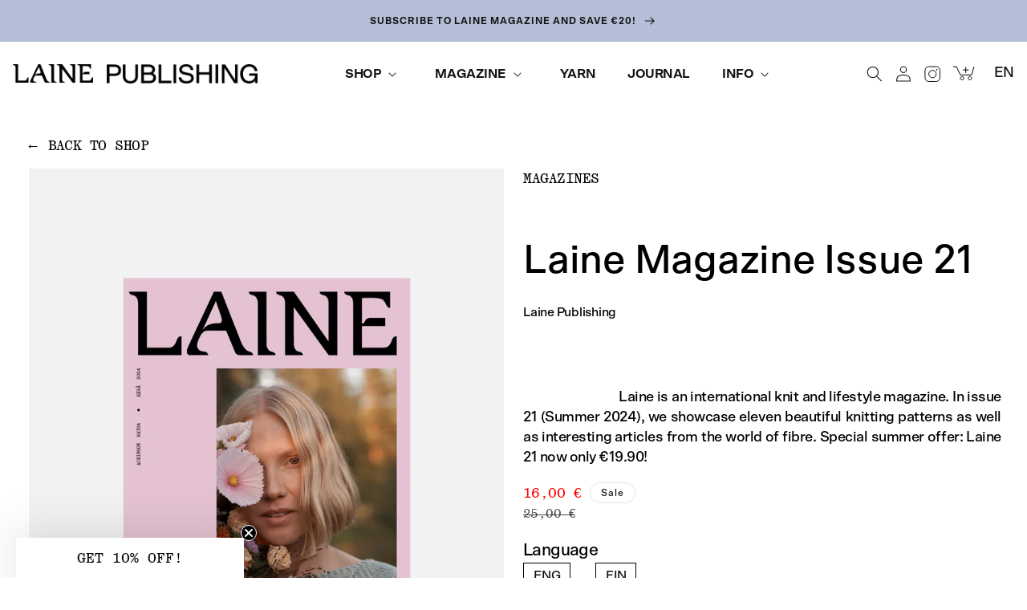

--- FILE ---
content_type: text/html; charset=utf-8
request_url: https://lainepublishing.com/en-ca/products/laine-magazine-issue-21
body_size: 79497
content:
<!doctype html>
<html class="no-js" lang="en">
  <head>
	<script id="pandectes-rules">   /* PANDECTES-GDPR: DO NOT MODIFY AUTO GENERATED CODE OF THIS SCRIPT */      window.PandectesSettings = {"store":{"id":59883126942,"plan":"premium","theme":"Laine Live - Footer Links","primaryLocale":"en","adminMode":false,"headless":false,"storefrontRootDomain":"","checkoutRootDomain":"","storefrontAccessToken":""},"tsPublished":1746439822,"declaration":{"showPurpose":false,"showProvider":false,"declIntroText":"Our website uses cookies to provide you with better services, increase user experience and deliver more relevant advertising . You can make consent choices on this page. You can continue with necessary cookies if you wish.  Necessary cookies are always enabled unless you have blocked them in your browser settings. They enable various functionalities, such as logging in. Without these cookies, our website will not function properly and you will not be able to, for instance, log in to our web site or finalise your online shopping. Remember that you can always edit your preferences later by selecting “cookie preferences” at the footer of the page.","showDateGenerated":false},"language":{"unpublished":[],"languageMode":"Multilingual","fallbackLanguage":"en","languageDetection":"locale","languagesSupported":["fi"]},"texts":{"managed":{"headerText":{"en":"You came for knitting, but first, we offer you cookies.","fi":"Tervetuloa inspiroitumaan sivuillemme!"},"consentText":{"en":"Our website uses cookies to provide you with better services. Cookies help us to improve user experience and the relevance of advertising. They are also used to analyse traffic. Choose 'accept' to give permission or make more detailed choices by clicking 'preferences’.","fi":"Evästeiden avulla tarjoamme sinulle parempia palveluja, jolloin sivuston käyttö ja mainonnan osuvuus paranevat. Käytämme evästeitä myös kävijämäärien mittaamiseen. Painamalla  \"hyväksy\" annat suostumuksesi evästeiden käyttämiseen. Voit tehdä tarkempia suostumusvalintoja valitsemalla \"asetukset\"."},"linkText":{"en":"Learn more","fi":"Lisätietoja"},"imprintText":{"en":"Imprint","fi":"Jälki"},"googleLinkText":{"en":"Google's Privacy Terms","fi":"Googlen tietosuojaehdot"},"allowButtonText":{"en":"Accept","fi":"Hyväksy"},"denyButtonText":{"en":"Decline","fi":"Hylkää"},"dismissButtonText":{"en":"Ok","fi":"Ok"},"leaveSiteButtonText":{"en":"Leave this site","fi":"Poistu sivustolta"},"preferencesButtonText":{"en":"Preferences","fi":"Asetukset"},"cookiePolicyText":{"en":"Cookie policy","fi":"Evästekäytäntö"},"preferencesPopupTitleText":{"en":"Here you can manage your consent preferences","fi":"Hallitse suostumusasetuksia"},"preferencesPopupIntroText":{"en":"Our website uses cookies to provide you with better services, increase user experience and deliver more relevant advertising . You can make consent choices on this page. You can continue with necessary cookies if you wish.  Necessary cookies are always enabled unless you have blocked them in your browser settings. They enable various functionalities, such as logging in. Without these cookies, our website will not function properly and you will not be able to, for instance, log in to our web site or finalise your online shopping. Remember that you can always edit your preferences later by selecting “cookie preferences” at the footer of the page.","fi":"Ihanaa, että löysit sivuillemme! Hyödynnämme sivustollamme keksejä eli evästeitä. Niiden avulla voimme taata sinulle parempia palveluita, lisätä sivustomme käyttömukavuutta sekä tarjota osuvampaa mainontaa. Voit tehdä tarkempia suostumusvalintoja tällä sivulla. Voit halutessasi jatkaa välttämättömillä evästeillä. Välttämättömät evästeet ovat käytössä aina, ellet ole estänyt niitä selaimen asetuksista. Välttämättömät evästeet mahdollistavat erilaisia toiminnallisuuksia, kuten sisäänkirjautumisen. Sivustomme ei toimi kunnolla ilman näitä evästeitä, etkä voi esimerkiksi kirjautua sivustollemme tai tehdä verkkokauppaostoksia loppuun.  Voit aina muokata evästeasetuksiasi myöhemmin valitsemalla ”evästeasetukset” sivuston alareunassa."},"preferencesPopupSaveButtonText":{"en":"Save preferences","fi":"Tallenna asetukset"},"preferencesPopupCloseButtonText":{"en":"Close","fi":"Sulje"},"preferencesPopupAcceptAllButtonText":{"en":"Accept all","fi":"Hyväksy kaikki"},"preferencesPopupRejectAllButtonText":{"en":"Reject all","fi":"Hylkää kaikki"},"cookiesDetailsText":{"en":"Cookies details","fi":"Evästeiden tiedot"},"preferencesPopupAlwaysAllowedText":{"en":"Always allowed","fi":"aina sallittu"},"accessSectionParagraphText":{"en":"You have the right to request access to your data at any time.","fi":"Sinulla on oikeus päästä käsiksi tietoihisi milloin tahansa."},"accessSectionTitleText":{"en":"Data portability","fi":"Tietojen siirrettävyys"},"accessSectionAccountInfoActionText":{"en":"Personal data","fi":"Henkilökohtaiset tiedot"},"accessSectionDownloadReportActionText":{"en":"Request export","fi":"Lataa kaikki"},"accessSectionGDPRRequestsActionText":{"en":"Data subject requests","fi":"Rekisteröidyn pyynnöt"},"accessSectionOrdersRecordsActionText":{"en":"Orders","fi":"Tilaukset"},"rectificationSectionParagraphText":{"en":"You have the right to request your data to be updated whenever you think it is appropriate.","fi":"Sinulla on oikeus pyytää tietojesi päivittämistä aina, kun pidät sitä tarpeellisena."},"rectificationSectionTitleText":{"en":"Data Rectification","fi":"Tietojen oikaisu"},"rectificationCommentPlaceholder":{"en":"Describe what you want to be updated","fi":"Kuvaile, mitä haluat päivittää"},"rectificationCommentValidationError":{"en":"Comment is required","fi":"Kommentti vaaditaan"},"rectificationSectionEditAccountActionText":{"en":"Request an update","fi":"Pyydä päivitystä"},"erasureSectionTitleText":{"en":"Right to be forgotten","fi":"Oikeus tulla unohdetuksi"},"erasureSectionParagraphText":{"en":"You have the right to ask all your data to be erased. After that, you will no longer be able to access your account.","fi":"Sinulla on oikeus pyytää, että kaikki tietosi poistetaan. Tämän jälkeen et voi enää käyttää tiliäsi."},"erasureSectionRequestDeletionActionText":{"en":"Request personal data deletion","fi":"Pyydä henkilötietojen poistamista"},"consentDate":{"en":"Consent date","fi":"Suostumuspäivä"},"consentId":{"en":"Consent ID","fi":"Suostumustunnus"},"consentSectionChangeConsentActionText":{"en":"Change consent preference","fi":"Muuta suostumusasetusta"},"consentSectionConsentedText":{"en":"You consented to the cookies policy of this website on","fi":"Hyväksyit tämän verkkosivuston evästekäytännön"},"consentSectionNoConsentText":{"en":"You have not consented to the cookies policy of this website.","fi":"Et ole suostunut tämän verkkosivuston evästekäytäntöön."},"consentSectionTitleText":{"en":"Your cookie consent","fi":"Evästeen suostumuksesi"},"consentStatus":{"en":"Consent preference","fi":"Suostumusasetus"},"confirmationFailureMessage":{"en":"Your request was not verified. Please try again and if problem persists, contact store owner for assistance","fi":"Pyyntöäsi ei vahvistettu. Yritä uudelleen. Jos ongelma jatkuu, ota yhteyttä myymälän omistajaan"},"confirmationFailureTitle":{"en":"A problem occurred","fi":"Tapahtui ongelma"},"confirmationSuccessMessage":{"en":"We will soon get back to you as to your request.","fi":"Palaamme sinulle pian pyyntösi suhteen."},"confirmationSuccessTitle":{"en":"Your request is verified","fi":"Pyyntösi on vahvistettu"},"guestsSupportEmailFailureMessage":{"en":"Your request was not submitted. Please try again and if problem persists, contact store owner for assistance.","fi":"Pyyntöäsi ei lähetetty. Yritä uudelleen ja jos ongelma jatkuu, ota yhteyttä myymälän omistajaan."},"guestsSupportEmailFailureTitle":{"en":"A problem occurred","fi":"Tapahtui ongelma"},"guestsSupportEmailPlaceholder":{"en":"E-mail address","fi":"Sähköpostiosoite"},"guestsSupportEmailSuccessMessage":{"en":"If you are registered as a customer of this store, you will soon receive an email with instructions on how to proceed.","fi":"Jos olet rekisteröitynyt tämän myymälän asiakkaaksi, saat pian sähköpostiviestin, jossa on ohjeet jatkamisesta."},"guestsSupportEmailSuccessTitle":{"en":"Thank you for your request","fi":"Kiitos pyynnöstäsi"},"guestsSupportEmailValidationError":{"en":"Email is not valid","fi":"Sähköpostiosoite ei kelpaa"},"guestsSupportInfoText":{"en":"Please login with your customer account to further proceed.","fi":"Kirjaudu sisään asiakastililläsi jatkaaksesi."},"submitButton":{"en":"Submit","fi":"Lähetä"},"submittingButton":{"en":"Submitting...","fi":"Lähetetään ..."},"cancelButton":{"en":"Cancel","fi":"Peruuttaa"},"declIntroText":{"en":"Our website uses cookies to provide you with better services, increase user experience and deliver more relevant advertising . You can make consent choices on this page. You can continue with necessary cookies if you wish.  Necessary cookies are always enabled unless you have blocked them in your browser settings. They enable various functionalities, such as logging in. Without these cookies, our website will not function properly and you will not be able to, for instance, log in to our web site or finalise your online shopping. Remember that you can always edit your preferences later by selecting “cookie preferences” at the footer of the page.","fi":"Käytämme evästeitä optimoidaksemme verkkosivuston toimivuutta, analysoidaksemme suorituskykyä ja tarjotaksemme sinulle henkilökohtaisen käyttökokemuksen. Jotkut evästeet ovat välttämättömiä, jotta sivusto toimisi ja toimisi oikein. Näitä evästeitä ei voi poistaa käytöstä. Tässä ikkunassa voit hallita evästeasetuksiasi."},"declName":{"en":"Name","fi":"Nimi"},"declPurpose":{"en":"Purpose","fi":"Tarkoitus"},"declType":{"en":"Type","fi":"Tyyppi"},"declRetention":{"en":"Retention","fi":"Säilyttäminen"},"declProvider":{"en":"Provider","fi":"Palveluntarjoaja"},"declFirstParty":{"en":"First-party","fi":"First-party"},"declThirdParty":{"en":"Third-party","fi":"Kolmas osapuoli"},"declSeconds":{"en":"seconds","fi":"sekuntia"},"declMinutes":{"en":"minutes","fi":"minuuttia"},"declHours":{"en":"hours","fi":"tuntia"},"declDays":{"en":"days","fi":"päivää"},"declMonths":{"en":"months","fi":"kuukaudet"},"declYears":{"en":"years","fi":"vuotta"},"declSession":{"en":"Session","fi":"istunto"},"declDomain":{"en":"Domain","fi":"Verkkotunnus"},"declPath":{"en":"Path","fi":"Polku"}},"categories":{"strictlyNecessaryCookiesTitleText":{"en":"Strictly necessary cookies","fi":"Ehdottomasti välttämättömät evästeet"},"strictlyNecessaryCookiesDescriptionText":{"en":"These cookies are essential in order to enable you to move around the website and use its features, such as accessing secure areas of the website. The website cannot function properly without these cookies.","fi":"Nämä evästeet ovat välttämättömiä, jotta voit liikkua verkkosivustolla ja käyttää sen ominaisuuksia, kuten pääsyä verkkosivuston suojattuihin alueisiin. Verkkosivusto ei voi toimia kunnolla ilman näitä evästeitä."},"functionalityCookiesTitleText":{"en":"Functional cookies","fi":"Toiminnalliset evästeet"},"functionalityCookiesDescriptionText":{"en":"These cookies enable the site to provide enhanced functionality and personalisation. They may be set by us or by third party providers whose services we have added to our pages. If you do not allow these cookies then some or all of these services may not function properly.","fi":"Nämä evästeet antavat sivustolle mahdollisuuden parantaa toimintoja ja personointia. Voimme asettaa ne itse tai kolmannen osapuolen palveluntarjoajat, joiden palvelut olemme lisänneet sivuillemme. Jos et salli näitä evästeitä, jotkut tai kaikki näistä palveluista eivät ehkä toimi oikein."},"performanceCookiesTitleText":{"en":"Performance cookies","fi":"Suorituskykyevästeet"},"performanceCookiesDescriptionText":{"en":"These cookies enable us to monitor and improve the performance of our website. For example, they allow us to count visits, identify traffic sources and see which parts of the site are most popular.","fi":"Näiden evästeiden avulla voimme seurata ja parantaa verkkosivustomme suorituskykyä. Niiden avulla voimme esimerkiksi laskea käyntejä, tunnistaa liikenteen lähteet ja nähdä, mitkä sivuston osat ovat suosituimpia."},"targetingCookiesTitleText":{"en":"Targeting cookies","fi":"Kohdistusevästeet"},"targetingCookiesDescriptionText":{"en":"These cookies may be set through our site by our advertising partners. They may be used by those companies to build a profile of your interests and show you relevant adverts on other sites.    They do not store directly personal information, but are based on uniquely identifying your browser and internet device. If you do not allow these cookies, you will experience less targeted advertising.","fi":"Mainostajamme voivat asettaa nämä evästeet sivustollamme. Nämä yritykset voivat käyttää niitä rakentaakseen kiinnostuksen kohteidesi profiilin ja näyttääkseen sinulle osuvia mainoksia muilla sivustoilla. Ne eivät tallenna suoraan henkilökohtaisia tietoja, mutta perustuvat selaimen ja Internet -laitteen yksilölliseen tunnistamiseen. Jos et salli näitä evästeitä, kohdistat vähemmän mainontaa."},"unclassifiedCookiesTitleText":{"en":"Unclassified cookies","fi":"Luokittelemattomat evästeet"},"unclassifiedCookiesDescriptionText":{"en":"Unclassified cookies are cookies that we are in the process of classifying, together with the providers of individual cookies.","fi":"Luokittelemattomat evästeet ovat evästeitä, joita luokittelemme parhaillaan yhdessä yksittäisten evästeiden tarjoajien kanssa."}},"auto":{}},"library":{"previewMode":false,"fadeInTimeout":0,"defaultBlocked":7,"showLink":true,"showImprintLink":false,"showGoogleLink":false,"enabled":true,"cookie":{"expiryDays":365,"secure":true,"domain":""},"dismissOnScroll":false,"dismissOnWindowClick":false,"dismissOnTimeout":false,"palette":{"popup":{"background":"#FFFFFF","backgroundForCalculations":{"a":1,"b":255,"g":255,"r":255},"text":"#000000"},"button":{"background":"#000000","backgroundForCalculations":{"a":1,"b":0,"g":0,"r":0},"text":"#FFFFFF","textForCalculation":{"a":1,"b":255,"g":255,"r":255},"border":"transparent"}},"content":{"href":"https://lainepublishing.com/policies/privacy-policy","imprintHref":"/","close":"&#10005;","target":"_blank","logo":""},"window":"<div role=\"dialog\" aria-live=\"polite\" aria-label=\"cookieconsent\" aria-describedby=\"cookieconsent:desc\" id=\"pandectes-banner\" class=\"cc-window-wrapper cc-overlay-wrapper\"><div class=\"pd-cookie-banner-window cc-window {{classes}}\"><!--googleoff: all-->{{children}}<!--googleon: all--></div></div>","compliance":{"custom":"<div class=\"cc-compliance cc-highlight\">{{preferences}}{{deny}}{{allow}}</div>"},"type":"custom","layouts":{"basic":"{{header}}{{messagelink}}{{compliance}}{{close}}"},"position":"overlay","theme":"block","revokable":true,"animateRevokable":true,"revokableReset":false,"revokableLogoUrl":"https://cdn.shopify.com/s/files/1/0598/8312/6942/t/50/assets/pandectes-reopen-logo.png?v=1746436881","revokablePlacement":"bottom-left","revokableMarginHorizontal":20,"revokableMarginVertical":15,"static":false,"autoAttach":true,"hasTransition":true,"blacklistPage":[""],"elements":{"close":"<button aria-label=\"dismiss cookie message\" type=\"button\" tabindex=\"0\" class=\"cc-close\">{{close}}</button>","dismiss":"<button aria-label=\"dismiss cookie message\" type=\"button\" tabindex=\"0\" class=\"cc-btn cc-btn-decision cc-dismiss\">{{dismiss}}</button>","allow":"<button aria-label=\"allow cookies\" type=\"button\" tabindex=\"0\" class=\"cc-btn cc-btn-decision cc-allow\">{{allow}}</button>","deny":"<button aria-label=\"deny cookies\" type=\"button\" tabindex=\"0\" class=\"cc-btn cc-btn-decision cc-deny\">{{deny}}</button>","preferences":"<button aria-label=\"settings cookies\" tabindex=\"0\" type=\"button\" class=\"cc-btn cc-settings\" onclick=\"Pandectes.fn.openPreferences()\">{{preferences}}</button>"}},"geolocation":{"brOnly":false,"caOnly":false,"euOnly":false},"dsr":{"guestsSupport":false,"accessSectionDownloadReportAuto":false},"banner":{"resetTs":1660897998,"extraCss":"        .cc-banner-logo {max-width: 36em!important;}    @media(min-width: 768px) {.cc-window.cc-floating{max-width: 36em!important;width: 36em!important;}}    .cc-message, .pd-cookie-banner-window .cc-header, .cc-logo {text-align: left}    .cc-window-wrapper{z-index: 2147483647;-webkit-transition: opacity 1s ease;  transition: opacity 1s ease;}    .cc-window{z-index: 2147483647;font-family: inherit;}    .pd-cookie-banner-window .cc-header{font-family: inherit;}    .pd-cp-ui{font-family: inherit; background-color: #FFFFFF;color:#000000;}    button.pd-cp-btn, a.pd-cp-btn{background-color:#000000;color:#FFFFFF!important;}    input + .pd-cp-preferences-slider{background-color: rgba(0, 0, 0, 0.3)}    .pd-cp-scrolling-section::-webkit-scrollbar{background-color: rgba(0, 0, 0, 0.3)}    input:checked + .pd-cp-preferences-slider{background-color: rgba(0, 0, 0, 1)}    .pd-cp-scrolling-section::-webkit-scrollbar-thumb {background-color: rgba(0, 0, 0, 1)}    .pd-cp-ui-close{color:#000000;}    .pd-cp-preferences-slider:before{background-color: #FFFFFF}    .pd-cp-title:before {border-color: #000000!important}    .pd-cp-preferences-slider{background-color:#000000}    .pd-cp-toggle{color:#000000!important}    @media(max-width:699px) {.pd-cp-ui-close-top svg {fill: #000000}}    .pd-cp-toggle:hover,.pd-cp-toggle:visited,.pd-cp-toggle:active{color:#000000!important}    .pd-cookie-banner-window {box-shadow: 0 0 18px rgb(0 0 0 / 20%);}  .cc-deny {  background-color: white !important;  color: black !important;  border: 2px solid black !important;}","customJavascript":{},"showPoweredBy":false,"logoHeight":40,"revokableTrigger":false,"hybridStrict":false,"cookiesBlockedByDefault":"7","isActive":true,"implicitSavePreferences":true,"cookieIcon":false,"blockBots":false,"showCookiesDetails":true,"hasTransition":true,"blockingPage":false,"showOnlyLandingPage":false,"leaveSiteUrl":"https://www.google.com","linkRespectStoreLang":true},"cookies":{"0":[{"name":"secure_customer_sig","type":"http","domain":"lainepublishing.com","path":"/","provider":"Shopify","firstParty":true,"retention":"1 year(s)","expires":1,"unit":"declYears","purpose":{"en":"Used in connection with customer login.","fi":"Käytetään asiakkaan kirjautumisen yhteydessä."}},{"name":"cart_currency","type":"http","domain":"lainepublishing.com","path":"/","provider":"Shopify","firstParty":true,"retention":"14 day(s)","expires":14,"unit":"declDays","purpose":{"en":"The cookie is necessary for the secure checkout and payment function on the website. This function is provided by shopify.com.","fi":"Eväste on välttämätön verkkosivuston turvallisen kassa- ja maksutoiminnon kannalta. Tämän toiminnon tarjoaa shopify.com."}},{"name":"localization","type":"http","domain":"lainepublishing.com","path":"/","provider":"Shopify","firstParty":true,"retention":"1 year(s)","expires":1,"unit":"declYears","purpose":{"en":"Shopify store localization","fi":"Shopify-myymälän lokalisointi"}},{"name":"secure_customer_sig","type":"http","domain":"lainepublishing.com","path":"/","provider":"Shopify","firstParty":true,"retention":"1 year(s)","expires":1,"unit":"declYears","purpose":{"en":"Used in connection with customer login.","fi":"Käytetään asiakkaan kirjautumisen yhteydessä."}},{"name":"cart_currency","type":"http","domain":"lainepublishing.com","path":"/","provider":"Shopify","firstParty":true,"retention":"14 day(s)","expires":14,"unit":"declDays","purpose":{"en":"The cookie is necessary for the secure checkout and payment function on the website. This function is provided by shopify.com.","fi":"Eväste on välttämätön verkkosivuston turvallisen kassa- ja maksutoiminnon kannalta. Tämän toiminnon tarjoaa shopify.com."}},{"name":"localization","type":"http","domain":"lainepublishing.com","path":"/","provider":"Shopify","firstParty":true,"retention":"1 year(s)","expires":1,"unit":"declYears","purpose":{"en":"Shopify store localization","fi":"Shopify-myymälän lokalisointi"}},{"name":"cart_ts","type":"http","domain":"lainepublishing.com","path":"/","provider":"Shopify","firstParty":true,"retention":"14 day(s)","expires":14,"unit":"declDays","purpose":{"en":"Used in connection with checkout.","fi":"Käytetään kassan yhteydessä."}},{"name":"cart","type":"http","domain":"lainepublishing.com","path":"/","provider":"Shopify","firstParty":true,"retention":"14 day(s)","expires":14,"unit":"declDays","purpose":{"en":"Necessary for the shopping cart functionality on the website.","fi":"Välttämätön verkkosivuston ostoskoritoiminnalle."}},{"name":"_tracking_consent","type":"http","domain":".lainepublishing.com","path":"/","provider":"Shopify","firstParty":true,"retention":"1 year(s)","expires":1,"unit":"declYears","purpose":{"en":"Tracking preferences.","fi":"Seurantaasetukset."}},{"name":"_secure_session_id","type":"http","domain":"lainepublishing.com","path":"/","provider":"Shopify","firstParty":true,"retention":"24 hour(s)","expires":24,"unit":"declHours","purpose":{"en":"Used in connection with navigation through a storefront."}},{"name":"cart_ver","type":"http","domain":"lainepublishing.com","path":"/","provider":"Shopify","firstParty":true,"retention":"14 day(s)","expires":14,"unit":"declDays","purpose":{"en":"Used in connection with shopping cart.","fi":"Käytetty ostoskorin yhteydessä."}},{"name":"cart_sig","type":"http","domain":"lainepublishing.com","path":"/","provider":"Shopify","firstParty":true,"retention":"14 day(s)","expires":14,"unit":"declDays","purpose":{"en":"Shopify analytics.","fi":"Shopify-analytiikka."}}],"1":[{"name":"_pandectes_gdpr","type":"http","domain":"lainepublishing.com","path":"/","provider":"Pandectes","firstParty":true,"retention":"1 year(s)","expires":1,"unit":"declYears","purpose":{"en":"Used for the functionality of the cookies consent banner.","fi":"Käytetään evästeiden suostumusbannerin toimintaan."}},{"name":"_shopify_sa_t","type":"http","domain":".lainepublishing.com","path":"/","provider":"Shopify","firstParty":true,"retention":"30 minute(s)","expires":30,"unit":"declMinutes","purpose":{"en":"Shopify analytics relating to marketing & referrals.","fi":"Shopifyn markkinointiin ja viittauksiin liittyvä analytiikka."}},{"name":"_s","type":"http","domain":".lainepublishing.com","path":"/","provider":"Shopify","firstParty":true,"retention":"30 minute(s)","expires":30,"unit":"declMinutes","purpose":{"en":"Shopify analytics."}},{"name":"_y","type":"http","domain":".lainepublishing.com","path":"/","provider":"Shopify","firstParty":true,"retention":"1 year(s)","expires":1,"unit":"declYears","purpose":{"en":"Shopify analytics."}},{"name":"_shopify_y","type":"http","domain":".lainepublishing.com","path":"/","provider":"Shopify","firstParty":true,"retention":"1 year(s)","expires":1,"unit":"declYears","purpose":{"en":"Shopify analytics.","fi":"Shopify-analytiikka."}},{"name":"_orig_referrer","type":"http","domain":".lainepublishing.com","path":"/","provider":"Shopify","firstParty":true,"retention":"14 day(s)","expires":14,"unit":"declDays","purpose":{"en":"Tracks landing pages.","fi":"Seuraa aloitussivuja."}},{"name":"_shopify_s","type":"http","domain":".lainepublishing.com","path":"/","provider":"Shopify","firstParty":true,"retention":"30 minute(s)","expires":30,"unit":"declMinutes","purpose":{"en":"Shopify analytics.","fi":"Shopify-analytiikka."}},{"name":"_landing_page","type":"http","domain":".lainepublishing.com","path":"/","provider":"Shopify","firstParty":true,"retention":"14 day(s)","expires":14,"unit":"declDays","purpose":{"en":"Tracks landing pages.","fi":"Seuraa aloitussivuja."}},{"name":"_shopify_sa_p","type":"http","domain":".lainepublishing.com","path":"/","provider":"Shopify","firstParty":true,"retention":"30 minute(s)","expires":30,"unit":"declMinutes","purpose":{"en":"Shopify analytics relating to marketing & referrals.","fi":"Shopifyn markkinointiin ja viittauksiin liittyvä analytiikka."}},{"name":"_pandectes_gdpr","type":"http","domain":"lainepublishing.com","path":"/","provider":"Pandectes","firstParty":true,"retention":"1 year(s)","expires":1,"unit":"declYears","purpose":{"en":"Used for the functionality of the cookies consent banner.","fi":"Käytetään evästeiden suostumusbannerin toimintaan."}},{"name":"_shopify_sa_t","type":"http","domain":".lainepublishing.com","path":"/","provider":"Shopify","firstParty":true,"retention":"30 minute(s)","expires":30,"unit":"declMinutes","purpose":{"en":"Shopify analytics relating to marketing & referrals.","fi":"Shopifyn markkinointiin ja viittauksiin liittyvä analytiikka."}},{"name":"_s","type":"http","domain":".lainepublishing.com","path":"/","provider":"Shopify","firstParty":true,"retention":"30 minute(s)","expires":30,"unit":"declMinutes","purpose":{"en":"Shopify analytics."}},{"name":"_y","type":"http","domain":".lainepublishing.com","path":"/","provider":"Shopify","firstParty":true,"retention":"1 year(s)","expires":1,"unit":"declYears","purpose":{"en":"Shopify analytics."}},{"name":"_shopify_y","type":"http","domain":".lainepublishing.com","path":"/","provider":"Shopify","firstParty":true,"retention":"1 year(s)","expires":1,"unit":"declYears","purpose":{"en":"Shopify analytics.","fi":"Shopify-analytiikka."}},{"name":"_orig_referrer","type":"http","domain":".lainepublishing.com","path":"/","provider":"Shopify","firstParty":true,"retention":"14 day(s)","expires":14,"unit":"declDays","purpose":{"en":"Tracks landing pages.","fi":"Seuraa aloitussivuja."}},{"name":"_shopify_s","type":"http","domain":".lainepublishing.com","path":"/","provider":"Shopify","firstParty":true,"retention":"30 minute(s)","expires":30,"unit":"declMinutes","purpose":{"en":"Shopify analytics.","fi":"Shopify-analytiikka."}},{"name":"_landing_page","type":"http","domain":".lainepublishing.com","path":"/","provider":"Shopify","firstParty":true,"retention":"14 day(s)","expires":14,"unit":"declDays","purpose":{"en":"Tracks landing pages.","fi":"Seuraa aloitussivuja."}},{"name":"_shopify_sa_p","type":"http","domain":".lainepublishing.com","path":"/","provider":"Shopify","firstParty":true,"retention":"30 minute(s)","expires":30,"unit":"declMinutes","purpose":{"en":"Shopify analytics relating to marketing & referrals.","fi":"Shopifyn markkinointiin ja viittauksiin liittyvä analytiikka."}}],"2":[{"name":"_gat","type":"http","domain":".lainepublishing.com","path":"/","provider":"Google","firstParty":true,"retention":"30 second(s)","expires":30,"unit":"declSeconds","purpose":{"en":"Cookie is placed by Google Analytics to filter requests from bots.","fi":"Google Analytics asettaa evästeen suodattamaan pyyntöjä roboteista."}},{"name":"_ga","type":"http","domain":".lainepublishing.com","path":"/","provider":"Google","firstParty":true,"retention":"1 year(s)","expires":1,"unit":"declYears","purpose":{"en":"Cookie is set by Google Analytics with unknown functionality","fi":"Google Analytics asettaa evästeen tuntemattomilla toiminnoilla"}},{"name":"_gid","type":"http","domain":".lainepublishing.com","path":"/","provider":"Google","firstParty":true,"retention":"24 hour(s)","expires":24,"unit":"declHours","purpose":{"en":"Cookie is placed by Google Analytics to count and track pageviews.","fi":"Google Analytics asettaa evästeen sivun katseluiden laskemiseen ja seurantaan."}},{"name":"_gat","type":"http","domain":".lainepublishing.com","path":"/","provider":"Google","firstParty":true,"retention":"30 second(s)","expires":30,"unit":"declSeconds","purpose":{"en":"Cookie is placed by Google Analytics to filter requests from bots.","fi":"Google Analytics asettaa evästeen suodattamaan pyyntöjä roboteista."}},{"name":"_ga","type":"http","domain":".lainepublishing.com","path":"/","provider":"Google","firstParty":true,"retention":"1 year(s)","expires":1,"unit":"declYears","purpose":{"en":"Cookie is set by Google Analytics with unknown functionality","fi":"Google Analytics asettaa evästeen tuntemattomilla toiminnoilla"}},{"name":"_gid","type":"http","domain":".lainepublishing.com","path":"/","provider":"Google","firstParty":true,"retention":"24 hour(s)","expires":24,"unit":"declHours","purpose":{"en":"Cookie is placed by Google Analytics to count and track pageviews.","fi":"Google Analytics asettaa evästeen sivun katseluiden laskemiseen ja seurantaan."}}],"4":[{"name":"__kla_id","type":"http","domain":"lainepublishing.com","path":"/","provider":"Klaviyo","firstParty":true,"retention":"1 year(s)","expires":1,"unit":"declYears","purpose":{"en":"Tracks when someone clicks through a Klaviyo email to your website.","fi":"Seuraa, kun joku napsauttaa Klaviyo-sähköpostia verkkosivustollesi"}},{"name":"_fbp","type":"http","domain":".lainepublishing.com","path":"/","provider":"Facebook","firstParty":true,"retention":"90 day(s)","expires":90,"unit":"declDays","purpose":{"en":"Cookie is placed by Facebook to track visits across websites.","fi":"Facebook asettaa evästeen seuraamaan vierailuja eri verkkosivustoilla."}},{"name":"__kla_id","type":"http","domain":"lainepublishing.com","path":"/","provider":"Klaviyo","firstParty":true,"retention":"1 year(s)","expires":1,"unit":"declYears","purpose":{"en":"Tracks when someone clicks through a Klaviyo email to your website.","fi":"Seuraa, kun joku napsauttaa Klaviyo-sähköpostia verkkosivustollesi"}},{"name":"_fbp","type":"http","domain":".lainepublishing.com","path":"/","provider":"Facebook","firstParty":true,"retention":"90 day(s)","expires":90,"unit":"declDays","purpose":{"en":"Cookie is placed by Facebook to track visits across websites.","fi":"Facebook asettaa evästeen seuraamaan vierailuja eri verkkosivustoilla."}}],"8":[]},"blocker":{"isActive":true,"googleConsentMode":{"id":"","analyticsId":"","adwordsId":"","isActive":true,"adStorageCategory":4,"analyticsStorageCategory":2,"personalizationStorageCategory":1,"functionalityStorageCategory":1,"customEvent":true,"securityStorageCategory":0,"redactData":true,"urlPassthrough":false,"dataLayerProperty":"dataLayer","waitForUpdate":0,"useNativeChannel":true},"facebookPixel":{"id":"1413102865772001","isActive":true,"ldu":true},"microsoft":{},"rakuten":{"isActive":false,"cmp":false,"ccpa":false},"klaviyoIsActive":false,"gpcIsActive":false,"defaultBlocked":7,"patterns":{"whiteList":[],"blackList":{"1":["https://static.hotjar.com/c/hotjar","https://www.clarity.ms/tag"],"2":["https://js.smile.io"],"4":["https://static.klaviyo.com/onsite/js/klaviyo.js","https://s.pinimg.com/ct/core.js","https://s.adroll.com/j/","googletagmanager.com/gtag/js\\?id=AW","https://analytics.tiktok.com/i18n/pixel/sdk.js","(https://static.ads-twitter.com/uwt.js|https://static.ads-twitter.com/oct.js)"],"8":[]},"iframesWhiteList":[],"iframesBlackList":{"1":[],"2":[],"4":[],"8":[]},"beaconsWhiteList":[],"beaconsBlackList":{"1":[],"2":[],"4":[],"8":[]}}}}      !function(){"use strict";window.PandectesRules=window.PandectesRules||{},window.PandectesRules.manualBlacklist={1:[],2:[],4:[]},window.PandectesRules.blacklistedIFrames={1:[],2:[],4:[]},window.PandectesRules.blacklistedCss={1:[],2:[],4:[]},window.PandectesRules.blacklistedBeacons={1:[],2:[],4:[]};var e="javascript/blocked";function t(e){return new RegExp(e.replace(/[/\\.+?$()]/g,"\\$&").replace("*","(.*)"))}var n=function(e){var t=arguments.length>1&&void 0!==arguments[1]?arguments[1]:"log";new URLSearchParams(window.location.search).get("log")&&console[t]("PandectesRules: ".concat(e))};function a(e){var t=document.createElement("script");t.async=!0,t.src=e,document.head.appendChild(t)}function r(e,t){var n=Object.keys(e);if(Object.getOwnPropertySymbols){var a=Object.getOwnPropertySymbols(e);t&&(a=a.filter((function(t){return Object.getOwnPropertyDescriptor(e,t).enumerable}))),n.push.apply(n,a)}return n}function o(e){for(var t=1;t<arguments.length;t++){var n=null!=arguments[t]?arguments[t]:{};t%2?r(Object(n),!0).forEach((function(t){s(e,t,n[t])})):Object.getOwnPropertyDescriptors?Object.defineProperties(e,Object.getOwnPropertyDescriptors(n)):r(Object(n)).forEach((function(t){Object.defineProperty(e,t,Object.getOwnPropertyDescriptor(n,t))}))}return e}function i(e){var t=function(e,t){if("object"!=typeof e||!e)return e;var n=e[Symbol.toPrimitive];if(void 0!==n){var a=n.call(e,t||"default");if("object"!=typeof a)return a;throw new TypeError("@@toPrimitive must return a primitive value.")}return("string"===t?String:Number)(e)}(e,"string");return"symbol"==typeof t?t:t+""}function s(e,t,n){return(t=i(t))in e?Object.defineProperty(e,t,{value:n,enumerable:!0,configurable:!0,writable:!0}):e[t]=n,e}function c(e,t){return function(e){if(Array.isArray(e))return e}(e)||function(e,t){var n=null==e?null:"undefined"!=typeof Symbol&&e[Symbol.iterator]||e["@@iterator"];if(null!=n){var a,r,o,i,s=[],c=!0,l=!1;try{if(o=(n=n.call(e)).next,0===t){if(Object(n)!==n)return;c=!1}else for(;!(c=(a=o.call(n)).done)&&(s.push(a.value),s.length!==t);c=!0);}catch(e){l=!0,r=e}finally{try{if(!c&&null!=n.return&&(i=n.return(),Object(i)!==i))return}finally{if(l)throw r}}return s}}(e,t)||d(e,t)||function(){throw new TypeError("Invalid attempt to destructure non-iterable instance.\nIn order to be iterable, non-array objects must have a [Symbol.iterator]() method.")}()}function l(e){return function(e){if(Array.isArray(e))return u(e)}(e)||function(e){if("undefined"!=typeof Symbol&&null!=e[Symbol.iterator]||null!=e["@@iterator"])return Array.from(e)}(e)||d(e)||function(){throw new TypeError("Invalid attempt to spread non-iterable instance.\nIn order to be iterable, non-array objects must have a [Symbol.iterator]() method.")}()}function d(e,t){if(e){if("string"==typeof e)return u(e,t);var n=Object.prototype.toString.call(e).slice(8,-1);return"Object"===n&&e.constructor&&(n=e.constructor.name),"Map"===n||"Set"===n?Array.from(e):"Arguments"===n||/^(?:Ui|I)nt(?:8|16|32)(?:Clamped)?Array$/.test(n)?u(e,t):void 0}}function u(e,t){(null==t||t>e.length)&&(t=e.length);for(var n=0,a=new Array(t);n<t;n++)a[n]=e[n];return a}var f=window.PandectesRulesSettings||window.PandectesSettings,g=!(void 0===window.dataLayer||!Array.isArray(window.dataLayer)||!window.dataLayer.some((function(e){return"pandectes_full_scan"===e.event}))),p=function(){var e,t=arguments.length>0&&void 0!==arguments[0]?arguments[0]:"_pandectes_gdpr",n=("; "+document.cookie).split("; "+t+"=");if(n.length<2)e={};else{var a=n.pop().split(";");e=window.atob(a.shift())}var r=function(e){try{return JSON.parse(e)}catch(e){return!1}}(e);return!1!==r?r:e}(),y=f.banner.isActive,h=f.blocker,w=h.defaultBlocked,v=h.patterns,m=p&&null!==p.preferences&&void 0!==p.preferences?p.preferences:null,b=g?0:y?null===m?w:m:0,_={1:!(1&b),2:!(2&b),4:!(4&b)},k=v.blackList,S=v.whiteList,L=v.iframesBlackList,C=v.iframesWhiteList,A=v.beaconsBlackList,P=v.beaconsWhiteList,O={blackList:[],whiteList:[],iframesBlackList:{1:[],2:[],4:[],8:[]},iframesWhiteList:[],beaconsBlackList:{1:[],2:[],4:[],8:[]},beaconsWhiteList:[]};[1,2,4].map((function(e){var n;_[e]||((n=O.blackList).push.apply(n,l(k[e].length?k[e].map(t):[])),O.iframesBlackList[e]=L[e].length?L[e].map(t):[],O.beaconsBlackList[e]=A[e].length?A[e].map(t):[])})),O.whiteList=S.length?S.map(t):[],O.iframesWhiteList=C.length?C.map(t):[],O.beaconsWhiteList=P.length?P.map(t):[];var E={scripts:[],iframes:{1:[],2:[],4:[]},beacons:{1:[],2:[],4:[]},css:{1:[],2:[],4:[]}},I=function(t,n){return t&&(!n||n!==e)&&(!O.blackList||O.blackList.some((function(e){return e.test(t)})))&&(!O.whiteList||O.whiteList.every((function(e){return!e.test(t)})))},j=function(e,t){var n=O.iframesBlackList[t],a=O.iframesWhiteList;return e&&(!n||n.some((function(t){return t.test(e)})))&&(!a||a.every((function(t){return!t.test(e)})))},B=function(e,t){var n=O.beaconsBlackList[t],a=O.beaconsWhiteList;return e&&(!n||n.some((function(t){return t.test(e)})))&&(!a||a.every((function(t){return!t.test(e)})))},T=new MutationObserver((function(e){for(var t=0;t<e.length;t++)for(var n=e[t].addedNodes,a=0;a<n.length;a++){var r=n[a],o=r.dataset&&r.dataset.cookiecategory;if(1===r.nodeType&&"LINK"===r.tagName){var i=r.dataset&&r.dataset.href;if(i&&o)switch(o){case"functionality":case"C0001":E.css[1].push(i);break;case"performance":case"C0002":E.css[2].push(i);break;case"targeting":case"C0003":E.css[4].push(i)}}}})),R=new MutationObserver((function(t){for(var a=0;a<t.length;a++)for(var r=t[a].addedNodes,o=function(){var t=r[i],a=t.src||t.dataset&&t.dataset.src,o=t.dataset&&t.dataset.cookiecategory;if(1===t.nodeType&&"IFRAME"===t.tagName){if(a){var s=!1;j(a,1)||"functionality"===o||"C0001"===o?(s=!0,E.iframes[1].push(a)):j(a,2)||"performance"===o||"C0002"===o?(s=!0,E.iframes[2].push(a)):(j(a,4)||"targeting"===o||"C0003"===o)&&(s=!0,E.iframes[4].push(a)),s&&(t.removeAttribute("src"),t.setAttribute("data-src",a))}}else if(1===t.nodeType&&"IMG"===t.tagName){if(a){var c=!1;B(a,1)?(c=!0,E.beacons[1].push(a)):B(a,2)?(c=!0,E.beacons[2].push(a)):B(a,4)&&(c=!0,E.beacons[4].push(a)),c&&(t.removeAttribute("src"),t.setAttribute("data-src",a))}}else if(1===t.nodeType&&"SCRIPT"===t.tagName){var l=t.type,d=!1;if(I(a,l)?(n("rule blocked: ".concat(a)),d=!0):a&&o?n("manually blocked @ ".concat(o,": ").concat(a)):o&&n("manually blocked @ ".concat(o,": inline code")),d){E.scripts.push([t,l]),t.type=e;t.addEventListener("beforescriptexecute",(function n(a){t.getAttribute("type")===e&&a.preventDefault(),t.removeEventListener("beforescriptexecute",n)})),t.parentElement&&t.parentElement.removeChild(t)}}},i=0;i<r.length;i++)o()})),D=document.createElement,z={src:Object.getOwnPropertyDescriptor(HTMLScriptElement.prototype,"src"),type:Object.getOwnPropertyDescriptor(HTMLScriptElement.prototype,"type")};window.PandectesRules.unblockCss=function(e){var t=E.css[e]||[];t.length&&n("Unblocking CSS for ".concat(e)),t.forEach((function(e){var t=document.querySelector('link[data-href^="'.concat(e,'"]'));t.removeAttribute("data-href"),t.href=e})),E.css[e]=[]},window.PandectesRules.unblockIFrames=function(e){var t=E.iframes[e]||[];t.length&&n("Unblocking IFrames for ".concat(e)),O.iframesBlackList[e]=[],t.forEach((function(e){var t=document.querySelector('iframe[data-src^="'.concat(e,'"]'));t.removeAttribute("data-src"),t.src=e})),E.iframes[e]=[]},window.PandectesRules.unblockBeacons=function(e){var t=E.beacons[e]||[];t.length&&n("Unblocking Beacons for ".concat(e)),O.beaconsBlackList[e]=[],t.forEach((function(e){var t=document.querySelector('img[data-src^="'.concat(e,'"]'));t.removeAttribute("data-src"),t.src=e})),E.beacons[e]=[]},window.PandectesRules.unblockInlineScripts=function(e){var t=1===e?"functionality":2===e?"performance":"targeting",a=document.querySelectorAll('script[type="javascript/blocked"][data-cookiecategory="'.concat(t,'"]'));n("unblockInlineScripts: ".concat(a.length," in ").concat(t)),a.forEach((function(e){var t=document.createElement("script");t.type="text/javascript",e.hasAttribute("src")?t.src=e.getAttribute("src"):t.textContent=e.textContent,document.head.appendChild(t),e.parentNode.removeChild(e)}))},window.PandectesRules.unblockInlineCss=function(e){var t=1===e?"functionality":2===e?"performance":"targeting",a=document.querySelectorAll('link[data-cookiecategory="'.concat(t,'"]'));n("unblockInlineCss: ".concat(a.length," in ").concat(t)),a.forEach((function(e){e.href=e.getAttribute("data-href")}))},window.PandectesRules.unblock=function(e){e.length<1?(O.blackList=[],O.whiteList=[],O.iframesBlackList=[],O.iframesWhiteList=[]):(O.blackList&&(O.blackList=O.blackList.filter((function(t){return e.every((function(e){return"string"==typeof e?!t.test(e):e instanceof RegExp?t.toString()!==e.toString():void 0}))}))),O.whiteList&&(O.whiteList=[].concat(l(O.whiteList),l(e.map((function(e){if("string"==typeof e){var n=".*"+t(e)+".*";if(O.whiteList.every((function(e){return e.toString()!==n.toString()})))return new RegExp(n)}else if(e instanceof RegExp&&O.whiteList.every((function(t){return t.toString()!==e.toString()})))return e;return null})).filter(Boolean)))));var a=0;l(E.scripts).forEach((function(e,t){var n=c(e,2),r=n[0],o=n[1];if(function(e){var t=e.getAttribute("src");return O.blackList&&O.blackList.every((function(e){return!e.test(t)}))||O.whiteList&&O.whiteList.some((function(e){return e.test(t)}))}(r)){for(var i=document.createElement("script"),s=0;s<r.attributes.length;s++){var l=r.attributes[s];"src"!==l.name&&"type"!==l.name&&i.setAttribute(l.name,r.attributes[s].value)}i.setAttribute("src",r.src),i.setAttribute("type",o||"application/javascript"),document.head.appendChild(i),E.scripts.splice(t-a,1),a++}})),0==O.blackList.length&&0===O.iframesBlackList[1].length&&0===O.iframesBlackList[2].length&&0===O.iframesBlackList[4].length&&0===O.beaconsBlackList[1].length&&0===O.beaconsBlackList[2].length&&0===O.beaconsBlackList[4].length&&(n("Disconnecting observers"),R.disconnect(),T.disconnect())};var x=f.store,M=x.adminMode,N=x.headless,U=x.storefrontRootDomain,q=x.checkoutRootDomain,F=x.storefrontAccessToken,W=f.banner.isActive,H=f.blocker.defaultBlocked;function G(e){if(window.Shopify&&window.Shopify.customerPrivacy)e();else{var t=null;window.Shopify&&window.Shopify.loadFeatures&&window.Shopify.trackingConsent?e():t=setInterval((function(){window.Shopify&&window.Shopify.loadFeatures&&(clearInterval(t),window.Shopify.loadFeatures([{name:"consent-tracking-api",version:"0.1"}],(function(t){t?n("Shopify.customerPrivacy API - failed to load"):(n("shouldShowBanner() -> ".concat(window.Shopify.trackingConsent.shouldShowBanner()," | saleOfDataRegion() -> ").concat(window.Shopify.trackingConsent.saleOfDataRegion())),e())})))}),10)}}W&&G((function(){!function(){var e=window.Shopify.trackingConsent;if(!1!==e.shouldShowBanner()||null!==m||7!==H)try{var t=M&&!(window.Shopify&&window.Shopify.AdminBarInjector),a={preferences:!(1&b)||g||t,analytics:!(2&b)||g||t,marketing:!(4&b)||g||t};N&&(a.headlessStorefront=!0,a.storefrontRootDomain=null!=U&&U.length?U:window.location.hostname,a.checkoutRootDomain=null!=q&&q.length?q:"checkout.".concat(window.location.hostname),a.storefrontAccessToken=null!=F&&F.length?F:""),e.firstPartyMarketingAllowed()===a.marketing&&e.analyticsProcessingAllowed()===a.analytics&&e.preferencesProcessingAllowed()===a.preferences||e.setTrackingConsent(a,(function(e){e&&e.error?n("Shopify.customerPrivacy API - failed to setTrackingConsent"):n("setTrackingConsent(".concat(JSON.stringify(a),")"))}))}catch(e){n("Shopify.customerPrivacy API - exception")}}(),function(){if(N){var e=window.Shopify.trackingConsent,t=e.currentVisitorConsent();if(navigator.globalPrivacyControl&&""===t.sale_of_data){var a={sale_of_data:!1,headlessStorefront:!0};a.storefrontRootDomain=null!=U&&U.length?U:window.location.hostname,a.checkoutRootDomain=null!=q&&q.length?q:"checkout.".concat(window.location.hostname),a.storefrontAccessToken=null!=F&&F.length?F:"",e.setTrackingConsent(a,(function(e){e&&e.error?n("Shopify.customerPrivacy API - failed to setTrackingConsent({".concat(JSON.stringify(a),")")):n("setTrackingConsent(".concat(JSON.stringify(a),")"))}))}}}()}));var J=["AT","BE","BG","HR","CY","CZ","DK","EE","FI","FR","DE","GR","HU","IE","IT","LV","LT","LU","MT","NL","PL","PT","RO","SK","SI","ES","SE","GB","LI","NO","IS"],V="[Pandectes :: Google Consent Mode debug]:";function K(){var e=arguments.length<=0?void 0:arguments[0],t=arguments.length<=1?void 0:arguments[1],n=arguments.length<=2?void 0:arguments[2];if("consent"!==e)return"config"===e?"config":void 0;var a=n.ad_storage,r=n.ad_user_data,o=n.ad_personalization,i=n.functionality_storage,s=n.analytics_storage,c=n.personalization_storage,l={Command:e,Mode:t,ad_storage:a,ad_user_data:r,ad_personalization:o,functionality_storage:i,analytics_storage:s,personalization_storage:c,security_storage:n.security_storage};return console.table(l),"default"===t&&("denied"===a&&"denied"===r&&"denied"===o&&"denied"===i&&"denied"===s&&"denied"===c||console.warn("".concat(V,' all types in a "default" command should be set to "denied" except for security_storage that should be set to "granted"'))),t}var Z=!1,$=!1;function Y(e){e&&("default"===e?(Z=!0,$&&console.warn("".concat(V,' "default" command was sent but there was already an "update" command before it.'))):"update"===e?($=!0,Z||console.warn("".concat(V,' "update" command was sent but there was no "default" command before it.'))):"config"===e&&(Z||console.warn("".concat(V,' a tag read consent state before a "default" command was sent.'))))}var Q=f.banner,X=Q.isActive,ee=Q.hybridStrict,te=f.geolocation,ne=te.caOnly,ae=void 0!==ne&&ne,re=te.euOnly,oe=void 0!==re&&re,ie=te.brOnly,se=void 0!==ie&&ie,ce=te.jpOnly,le=void 0!==ce&&ce,de=te.thOnly,ue=void 0!==de&&de,fe=te.chOnly,ge=void 0!==fe&&fe,pe=te.zaOnly,ye=void 0!==pe&&pe,he=te.canadaOnly,we=void 0!==he&&he,ve=te.globalVisibility,me=void 0===ve||ve,be=f.blocker,_e=be.defaultBlocked,ke=void 0===_e?7:_e,Se=be.googleConsentMode,Le=Se.isActive,Ce=Se.customEvent,Ae=Se.id,Pe=void 0===Ae?"":Ae,Oe=Se.analyticsId,Ee=void 0===Oe?"":Oe,Ie=Se.adwordsId,je=void 0===Ie?"":Ie,Be=Se.redactData,Te=Se.urlPassthrough,Re=Se.adStorageCategory,De=Se.analyticsStorageCategory,ze=Se.functionalityStorageCategory,xe=Se.personalizationStorageCategory,Me=Se.securityStorageCategory,Ne=Se.dataLayerProperty,Ue=void 0===Ne?"dataLayer":Ne,qe=Se.waitForUpdate,Fe=void 0===qe?0:qe,We=Se.useNativeChannel,He=void 0!==We&&We,Ge=Se.debugMode,Je=void 0!==Ge&&Ge;function Ve(){window[Ue].push(arguments)}window[Ue]=window[Ue]||[];var Ke,Ze,$e={hasInitialized:!1,useNativeChannel:!1,ads_data_redaction:!1,url_passthrough:!1,data_layer_property:"dataLayer",storage:{ad_storage:"granted",ad_user_data:"granted",ad_personalization:"granted",analytics_storage:"granted",functionality_storage:"granted",personalization_storage:"granted",security_storage:"granted"}};if(X&&Le){Je&&(Ke=Ue||"dataLayer",window[Ke].forEach((function(e){Y(K.apply(void 0,l(e)))})),window[Ke].push=function(){for(var e=arguments.length,t=new Array(e),n=0;n<e;n++)t[n]=arguments[n];return Y(K.apply(void 0,l(t[0]))),Array.prototype.push.apply(this,t)});var Ye=ke&Re?"denied":"granted",Qe=ke&De?"denied":"granted",Xe=ke&ze?"denied":"granted",et=ke&xe?"denied":"granted",tt=ke&Me?"denied":"granted";$e.hasInitialized=!0,$e.useNativeChannel=He,$e.url_passthrough=Te,$e.ads_data_redaction="denied"===Ye&&Be,$e.storage.ad_storage=Ye,$e.storage.ad_user_data=Ye,$e.storage.ad_personalization=Ye,$e.storage.analytics_storage=Qe,$e.storage.functionality_storage=Xe,$e.storage.personalization_storage=et,$e.storage.security_storage=tt,$e.data_layer_property=Ue||"dataLayer",Ve("set","developer_id.dMTZkMj",!0),$e.ads_data_redaction&&Ve("set","ads_data_redaction",$e.ads_data_redaction),$e.url_passthrough&&Ve("set","url_passthrough",$e.url_passthrough),function(){var e=b!==ke?{wait_for_update:Fe||500}:Fe?{wait_for_update:Fe}:{};me&&!ee?Ve("consent","default",o(o({},$e.storage),e)):(Ve("consent","default",o(o(o({},$e.storage),e),{},{region:[].concat(l(oe||ee?J:[]),l(ae&&!ee?["US-CA","US-VA","US-CT","US-UT","US-CO"]:[]),l(se&&!ee?["BR"]:[]),l(le&&!ee?["JP"]:[]),l(we&&!ee?["CA"]:[]),l(ue&&!ee?["TH"]:[]),l(ge&&!ee?["CH"]:[]),l(ye&&!ee?["ZA"]:[]))})),Ve("consent","default",{ad_storage:"granted",ad_user_data:"granted",ad_personalization:"granted",analytics_storage:"granted",functionality_storage:"granted",personalization_storage:"granted",security_storage:"granted"}));if(null!==m){var t=b&Re?"denied":"granted",n=b&De?"denied":"granted",r=b&ze?"denied":"granted",i=b&xe?"denied":"granted",s=b&Me?"denied":"granted";$e.storage.ad_storage=t,$e.storage.ad_user_data=t,$e.storage.ad_personalization=t,$e.storage.analytics_storage=n,$e.storage.functionality_storage=r,$e.storage.personalization_storage=i,$e.storage.security_storage=s,Ve("consent","update",$e.storage)}(Pe.length||Ee.length||je.length)&&(window[$e.data_layer_property].push({"pandectes.start":(new Date).getTime(),event:"pandectes-rules.min.js"}),(Ee.length||je.length)&&Ve("js",new Date));var c="https://www.googletagmanager.com";if(Pe.length){var d=Pe.split(",");window[$e.data_layer_property].push({"gtm.start":(new Date).getTime(),event:"gtm.js"});for(var u=0;u<d.length;u++){var f="dataLayer"!==$e.data_layer_property?"&l=".concat($e.data_layer_property):"";a("".concat(c,"/gtm.js?id=").concat(d[u].trim()).concat(f))}}if(Ee.length)for(var g=Ee.split(","),p=0;p<g.length;p++){var y=g[p].trim();y.length&&(a("".concat(c,"/gtag/js?id=").concat(y)),Ve("config",y,{send_page_view:!1}))}if(je.length)for(var h=je.split(","),w=0;w<h.length;w++){var v=h[w].trim();v.length&&(a("".concat(c,"/gtag/js?id=").concat(v)),Ve("config",v,{allow_enhanced_conversions:!0}))}}()}X&&Ce&&(Ze=b,G((function(){var e=Ze;if(null==m&&ee){var t=window.Shopify.customerPrivacy.getRegion();if(t){var n=t.substr(0,2);e=J.includes(n)?7:0}}var a={event:"Pandectes_Consent_Update",pandectes_status:7===e?"deny":0===e?"allow":"mixed",pandectes_categories:{C0000:"allow",C0001:1&e?"deny":"allow",C0002:2&e?"deny":"allow",C0003:4&e?"deny":"allow"}};window[Ue].push(a),null!==m&&function(e){if(window.Shopify&&window.Shopify.analytics)e();else{var t=null;window.Shopify&&window.Shopify.analytics?e():t=setInterval((function(){window.Shopify&&window.Shopify.analytics&&(clearInterval(t),e())}),10)}}((function(){window.Shopify.analytics.publish("Pandectes_Consent_Update",a)}))})));var nt=f.blocker,at=nt.klaviyoIsActive,rt=nt.googleConsentMode.adStorageCategory;at&&window.addEventListener("PandectesEvent_OnConsent",(function(e){var t=e.detail.preferences;if(null!=t){var n=t&rt?"denied":"granted";void 0!==window.klaviyo&&window.klaviyo.isIdentified()&&window.klaviyo.push(["identify",{ad_personalization:n,ad_user_data:n}])}})),f.banner.revokableTrigger&&(window.onload=function(){document.querySelectorAll('[href*="#reopenBanner"]').forEach((function(e){e.onclick=function(e){e.preventDefault(),window.Pandectes.fn.revokeConsent()}}))});var ot=f.banner.isActive,it=f.blocker,st=it.defaultBlocked,ct=void 0===st?7:st,lt=it.microsoft,dt=lt.isActive,ut=lt.uetTags,ft=lt.dataLayerProperty,gt=void 0===ft?"uetq":ft,pt={hasInitialized:!1,data_layer_property:"uetq",storage:{ad_storage:"granted"}};if(window[gt]=window[gt]||[],dt&&bt("_uetmsdns","1",365),ot&&dt){var yt=4&ct?"denied":"granted";if(pt.hasInitialized=!0,pt.storage.ad_storage=yt,window[gt].push("consent","default",pt.storage),"granted"==yt&&(bt("_uetmsdns","0",365),console.log("setting cookie")),null!==m){var ht=4&b?"denied":"granted";pt.storage.ad_storage=ht,window[gt].push("consent","update",pt.storage),"granted"===ht&&bt("_uetmsdns","0",365)}if(ut.length)for(var wt=ut.split(","),vt=0;vt<wt.length;vt++)wt[vt].trim().length&&mt(wt[vt])}function mt(e){var t=document.createElement("script");t.type="text/javascript",t.src="//bat.bing.com/bat.js",t.onload=function(){var t={ti:e};t.q=window.uetq,window.uetq=new UET(t),window.uetq.push("consent","default",{ad_storage:"denied"}),window[gt].push("pageLoad")},document.head.appendChild(t)}function bt(e,t,n){var a=new Date;a.setTime(a.getTime()+24*n*60*60*1e3);var r="expires="+a.toUTCString();document.cookie="".concat(e,"=").concat(t,"; ").concat(r,"; path=/; secure; samesite=strict")}window.PandectesRules.gcm=$e;var _t=f.banner.isActive,kt=f.blocker.isActive;n("Prefs: ".concat(b," | Banner: ").concat(_t?"on":"off"," | Blocker: ").concat(kt?"on":"off"));var St=null===m&&/\/checkouts\//.test(window.location.pathname);0!==b&&!1===g&&kt&&!St&&(n("Blocker will execute"),document.createElement=function(){for(var t=arguments.length,n=new Array(t),a=0;a<t;a++)n[a]=arguments[a];if("script"!==n[0].toLowerCase())return D.bind?D.bind(document).apply(void 0,n):D;var r=D.bind(document).apply(void 0,n);try{Object.defineProperties(r,{src:o(o({},z.src),{},{set:function(t){I(t,r.type)&&z.type.set.call(this,e),z.src.set.call(this,t)}}),type:o(o({},z.type),{},{get:function(){var t=z.type.get.call(this);return t===e||I(this.src,t)?null:t},set:function(t){var n=I(r.src,r.type)?e:t;z.type.set.call(this,n)}})}),r.setAttribute=function(t,n){if("type"===t){var a=I(r.src,r.type)?e:n;z.type.set.call(r,a)}else"src"===t?(I(n,r.type)&&z.type.set.call(r,e),z.src.set.call(r,n)):HTMLScriptElement.prototype.setAttribute.call(r,t,n)}}catch(e){console.warn("Yett: unable to prevent script execution for script src ",r.src,".\n",'A likely cause would be because you are using a third-party browser extension that monkey patches the "document.createElement" function.')}return r},R.observe(document.documentElement,{childList:!0,subtree:!0}),T.observe(document.documentElement,{childList:!0,subtree:!0}))}();
</script>
	
    
    
    <meta charset="utf-8">
    <meta http-equiv="X-UA-Compatible" content="IE=edge">
    <meta name="viewport" content="width=device-width,initial-scale=1">
    <meta name="theme-color" content="">
    <link rel="canonical" href="https://lainepublishing.com/en-ca/products/laine-magazine-issue-21">
    <link rel="preconnect" href="https://cdn.shopify.com" crossorigin><link rel="icon" type="image/png" href="//lainepublishing.com/cdn/shop/files/Laine-Logo-square.jpg?crop=center&height=32&v=1660728381&width=32"><link rel="preconnect" href="https://fonts.shopifycdn.com" crossorigin><script src="https://cdnjs.cloudflare.com/ajax/libs/reframe.js/3.0.2/reframe.min.js" integrity="sha512-MFwzkjUBUmYmD13x5+vS/hKmmLuWf+O+dkpF2Efj7MOylAv0DHifrw09+7zm0OrfEwqCfPHKVUuQv9Rn73fbKg==" crossorigin="anonymous" referrerpolicy="no-referrer"></script>

    <title>
      Laine Magazine Issue 21 | Summer Knits | Laine Publishing
</title>

    
      <meta name="description" content="Our stunning summer issue Laine 21, Harvest Sun, is filled with beautiful and practical summer knits featuring fun stitch patterns, engaging techniques and lovely details. The serene photos depict a balmy summer day in the countryside, amidst blooming gardens and golden, sun - drenched fields.">
    

    

<meta property="og:site_name" content="Laine Publishing">
<meta property="og:url" content="https://lainepublishing.com/en-ca/products/laine-magazine-issue-21">
<meta property="og:title" content="Laine Magazine Issue 21 | Summer Knits | Laine Publishing">
<meta property="og:type" content="product">
<meta property="og:description" content="Our stunning summer issue Laine 21, Harvest Sun, is filled with beautiful and practical summer knits featuring fun stitch patterns, engaging techniques and lovely details. The serene photos depict a balmy summer day in the countryside, amidst blooming gardens and golden, sun - drenched fields."><meta property="og:image" content="http://lainepublishing.com/cdn/shop/files/Lainemagazine21_eng.jpg?v=1729507353">
  <meta property="og:image:secure_url" content="https://lainepublishing.com/cdn/shop/files/Lainemagazine21_eng.jpg?v=1729507353">
  <meta property="og:image:width" content="1080">
  <meta property="og:image:height" content="1350"><meta property="og:price:amount" content="16,00">
  <meta property="og:price:currency" content="EUR"><meta name="twitter:card" content="summary_large_image">
<meta name="twitter:title" content="Laine Magazine Issue 21 | Summer Knits | Laine Publishing">
<meta name="twitter:description" content="Our stunning summer issue Laine 21, Harvest Sun, is filled with beautiful and practical summer knits featuring fun stitch patterns, engaging techniques and lovely details. The serene photos depict a balmy summer day in the countryside, amidst blooming gardens and golden, sun - drenched fields.">


    <script>
      window.theme = {
        moneyFormat: "{{amount_with_comma_separator}} €",
        shopCurrency: "EUR"
      }
    </script>

    <script src="https://unpkg.com/flickity@2/dist/flickity.pkgd.min.js"></script>
    <script src="https://unpkg.com/flickity-fade@1/flickity-fade.js"></script>


    <script src="//lainepublishing.com/cdn/shop/t/50/assets/global.js?v=152819193193235302871756470968" defer="defer"></script><script src="//lainepublishing.com/cdn/shop/t/50/assets/infinite-scroll-collection.js?v=142249673023896278051746436881" defer="defer"></script>
    <script>window.performance && window.performance.mark && window.performance.mark('shopify.content_for_header.start');</script><meta name="facebook-domain-verification" content="lxjcichys11nk27z012sms24so4vka">
<meta name="google-site-verification" content="4VYPtdi7MhCHYzhb1fk4N3DDW0lPEhpTIlKexf585Ds">
<meta name="google-site-verification" content="OeTXzQ-wU2YFI6tici8eyzUZCdttFFsLujaNFZ1y9bU">
<meta id="shopify-digital-wallet" name="shopify-digital-wallet" content="/59883126942/digital_wallets/dialog">
<meta name="shopify-checkout-api-token" content="807782fdb7e01cb869f9b2c0806c5aec">
<meta id="in-context-paypal-metadata" data-shop-id="59883126942" data-venmo-supported="false" data-environment="production" data-locale="en_US" data-paypal-v4="true" data-currency="EUR">
<link rel="alternate" hreflang="x-default" href="https://lainepublishing.com/products/laine-magazine-issue-21">
<link rel="alternate" hreflang="en" href="https://lainepublishing.com/products/laine-magazine-issue-21">
<link rel="alternate" hreflang="fi" href="https://lainepublishing.com/fi/products/laine-magazine-issue-21">
<link rel="alternate" hreflang="en-AU" href="https://lainepublishing.com/en-au/products/laine-magazine-issue-21">
<link rel="alternate" hreflang="en-CA" href="https://lainepublishing.com/en-ca/products/laine-magazine-issue-21">
<link rel="alternate" hreflang="en-DE" href="https://lainepublishing.com/en-de/products/laine-magazine-issue-21">
<link rel="alternate" hreflang="en-GB" href="https://lainepublishing.com/en-gb/products/laine-magazine-issue-21">
<link rel="alternate" hreflang="en-US" href="https://lainepublishing.com/en-us/products/laine-magazine-issue-21">
<link rel="alternate" type="application/json+oembed" href="https://lainepublishing.com/en-ca/products/laine-magazine-issue-21.oembed">
<script async="async" src="/checkouts/internal/preloads.js?locale=en-CA"></script>
<link rel="preconnect" href="https://shop.app" crossorigin="anonymous">
<script async="async" src="https://shop.app/checkouts/internal/preloads.js?locale=en-CA&shop_id=59883126942" crossorigin="anonymous"></script>
<script id="apple-pay-shop-capabilities" type="application/json">{"shopId":59883126942,"countryCode":"FI","currencyCode":"EUR","merchantCapabilities":["supports3DS"],"merchantId":"gid:\/\/shopify\/Shop\/59883126942","merchantName":"Laine Publishing","requiredBillingContactFields":["postalAddress","email","phone"],"requiredShippingContactFields":["postalAddress","email","phone"],"shippingType":"shipping","supportedNetworks":["visa","maestro","masterCard","amex"],"total":{"type":"pending","label":"Laine Publishing","amount":"1.00"},"shopifyPaymentsEnabled":true,"supportsSubscriptions":true}</script>
<script id="shopify-features" type="application/json">{"accessToken":"807782fdb7e01cb869f9b2c0806c5aec","betas":["rich-media-storefront-analytics"],"domain":"lainepublishing.com","predictiveSearch":true,"shopId":59883126942,"locale":"en"}</script>
<script>var Shopify = Shopify || {};
Shopify.shop = "lainemagazine.myshopify.com";
Shopify.locale = "en";
Shopify.currency = {"active":"EUR","rate":"1.0"};
Shopify.country = "CA";
Shopify.theme = {"name":"Laine Live","id":181362295126,"schema_name":"Dawn","schema_version":"4.0.0","theme_store_id":887,"role":"main"};
Shopify.theme.handle = "null";
Shopify.theme.style = {"id":null,"handle":null};
Shopify.cdnHost = "lainepublishing.com/cdn";
Shopify.routes = Shopify.routes || {};
Shopify.routes.root = "/en-ca/";</script>
<script type="module">!function(o){(o.Shopify=o.Shopify||{}).modules=!0}(window);</script>
<script>!function(o){function n(){var o=[];function n(){o.push(Array.prototype.slice.apply(arguments))}return n.q=o,n}var t=o.Shopify=o.Shopify||{};t.loadFeatures=n(),t.autoloadFeatures=n()}(window);</script>
<script>
  window.ShopifyPay = window.ShopifyPay || {};
  window.ShopifyPay.apiHost = "shop.app\/pay";
  window.ShopifyPay.redirectState = null;
</script>
<script id="shop-js-analytics" type="application/json">{"pageType":"product"}</script>
<script defer="defer" async type="module" src="//lainepublishing.com/cdn/shopifycloud/shop-js/modules/v2/client.init-shop-cart-sync_CG-L-Qzi.en.esm.js"></script>
<script defer="defer" async type="module" src="//lainepublishing.com/cdn/shopifycloud/shop-js/modules/v2/chunk.common_B8yXDTDb.esm.js"></script>
<script type="module">
  await import("//lainepublishing.com/cdn/shopifycloud/shop-js/modules/v2/client.init-shop-cart-sync_CG-L-Qzi.en.esm.js");
await import("//lainepublishing.com/cdn/shopifycloud/shop-js/modules/v2/chunk.common_B8yXDTDb.esm.js");

  window.Shopify.SignInWithShop?.initShopCartSync?.({"fedCMEnabled":true,"windoidEnabled":true});

</script>
<script>
  window.Shopify = window.Shopify || {};
  if (!window.Shopify.featureAssets) window.Shopify.featureAssets = {};
  window.Shopify.featureAssets['shop-js'] = {"shop-cart-sync":["modules/v2/client.shop-cart-sync_C7TtgCZT.en.esm.js","modules/v2/chunk.common_B8yXDTDb.esm.js"],"shop-button":["modules/v2/client.shop-button_aOcg-RjH.en.esm.js","modules/v2/chunk.common_B8yXDTDb.esm.js"],"init-shop-email-lookup-coordinator":["modules/v2/client.init-shop-email-lookup-coordinator_D-37GF_a.en.esm.js","modules/v2/chunk.common_B8yXDTDb.esm.js"],"init-fed-cm":["modules/v2/client.init-fed-cm_DGh7x7ZX.en.esm.js","modules/v2/chunk.common_B8yXDTDb.esm.js"],"init-windoid":["modules/v2/client.init-windoid_C5PxDKWE.en.esm.js","modules/v2/chunk.common_B8yXDTDb.esm.js"],"shop-toast-manager":["modules/v2/client.shop-toast-manager_BmSBWum3.en.esm.js","modules/v2/chunk.common_B8yXDTDb.esm.js"],"shop-cash-offers":["modules/v2/client.shop-cash-offers_DkchToOx.en.esm.js","modules/v2/chunk.common_B8yXDTDb.esm.js","modules/v2/chunk.modal_dvVUSHam.esm.js"],"init-shop-cart-sync":["modules/v2/client.init-shop-cart-sync_CG-L-Qzi.en.esm.js","modules/v2/chunk.common_B8yXDTDb.esm.js"],"avatar":["modules/v2/client.avatar_BTnouDA3.en.esm.js"],"shop-login-button":["modules/v2/client.shop-login-button_DrVPCwAQ.en.esm.js","modules/v2/chunk.common_B8yXDTDb.esm.js","modules/v2/chunk.modal_dvVUSHam.esm.js"],"pay-button":["modules/v2/client.pay-button_Cw45D1uM.en.esm.js","modules/v2/chunk.common_B8yXDTDb.esm.js"],"init-customer-accounts":["modules/v2/client.init-customer-accounts_BNYsaOzg.en.esm.js","modules/v2/client.shop-login-button_DrVPCwAQ.en.esm.js","modules/v2/chunk.common_B8yXDTDb.esm.js","modules/v2/chunk.modal_dvVUSHam.esm.js"],"checkout-modal":["modules/v2/client.checkout-modal_NoX7b1qq.en.esm.js","modules/v2/chunk.common_B8yXDTDb.esm.js","modules/v2/chunk.modal_dvVUSHam.esm.js"],"init-customer-accounts-sign-up":["modules/v2/client.init-customer-accounts-sign-up_pIEGEpjr.en.esm.js","modules/v2/client.shop-login-button_DrVPCwAQ.en.esm.js","modules/v2/chunk.common_B8yXDTDb.esm.js","modules/v2/chunk.modal_dvVUSHam.esm.js"],"init-shop-for-new-customer-accounts":["modules/v2/client.init-shop-for-new-customer-accounts_BIu2e6le.en.esm.js","modules/v2/client.shop-login-button_DrVPCwAQ.en.esm.js","modules/v2/chunk.common_B8yXDTDb.esm.js","modules/v2/chunk.modal_dvVUSHam.esm.js"],"shop-follow-button":["modules/v2/client.shop-follow-button_B6YY9G4U.en.esm.js","modules/v2/chunk.common_B8yXDTDb.esm.js","modules/v2/chunk.modal_dvVUSHam.esm.js"],"lead-capture":["modules/v2/client.lead-capture_o2hOda6W.en.esm.js","modules/v2/chunk.common_B8yXDTDb.esm.js","modules/v2/chunk.modal_dvVUSHam.esm.js"],"shop-login":["modules/v2/client.shop-login_DA8-MZ-E.en.esm.js","modules/v2/chunk.common_B8yXDTDb.esm.js","modules/v2/chunk.modal_dvVUSHam.esm.js"],"payment-terms":["modules/v2/client.payment-terms_BFsudFhJ.en.esm.js","modules/v2/chunk.common_B8yXDTDb.esm.js","modules/v2/chunk.modal_dvVUSHam.esm.js"]};
</script>
<script>(function() {
  var isLoaded = false;
  function asyncLoad() {
    if (isLoaded) return;
    isLoaded = true;
    var urls = ["\/\/cdn.shopify.com\/proxy\/7abfb1fb6ba3139a75735fb1ce31c246f40b001d6627858cf5ab44f1bc25b084\/cdn.bogos.io\/script_tag\/secomapp.scripttag.js?shop=lainemagazine.myshopify.com\u0026sp-cache-control=cHVibGljLCBtYXgtYWdlPTkwMA"];
    for (var i = 0; i < urls.length; i++) {
      var s = document.createElement('script');
      s.type = 'text/javascript';
      s.async = true;
      s.src = urls[i];
      var x = document.getElementsByTagName('script')[0];
      x.parentNode.insertBefore(s, x);
    }
  };
  if(window.attachEvent) {
    window.attachEvent('onload', asyncLoad);
  } else {
    window.addEventListener('load', asyncLoad, false);
  }
})();</script>
<script id="__st">var __st={"a":59883126942,"offset":7200,"reqid":"3e68ec74-cd5d-40da-976f-876545e91587-1768169366","pageurl":"lainepublishing.com\/en-ca\/products\/laine-magazine-issue-21","u":"9e80cddfbc48","p":"product","rtyp":"product","rid":8826979221846};</script>
<script>window.ShopifyPaypalV4VisibilityTracking = true;</script>
<script id="captcha-bootstrap">!function(){'use strict';const t='contact',e='account',n='new_comment',o=[[t,t],['blogs',n],['comments',n],[t,'customer']],c=[[e,'customer_login'],[e,'guest_login'],[e,'recover_customer_password'],[e,'create_customer']],r=t=>t.map((([t,e])=>`form[action*='/${t}']:not([data-nocaptcha='true']) input[name='form_type'][value='${e}']`)).join(','),a=t=>()=>t?[...document.querySelectorAll(t)].map((t=>t.form)):[];function s(){const t=[...o],e=r(t);return a(e)}const i='password',u='form_key',d=['recaptcha-v3-token','g-recaptcha-response','h-captcha-response',i],f=()=>{try{return window.sessionStorage}catch{return}},m='__shopify_v',_=t=>t.elements[u];function p(t,e,n=!1){try{const o=window.sessionStorage,c=JSON.parse(o.getItem(e)),{data:r}=function(t){const{data:e,action:n}=t;return t[m]||n?{data:e,action:n}:{data:t,action:n}}(c);for(const[e,n]of Object.entries(r))t.elements[e]&&(t.elements[e].value=n);n&&o.removeItem(e)}catch(o){console.error('form repopulation failed',{error:o})}}const l='form_type',E='cptcha';function T(t){t.dataset[E]=!0}const w=window,h=w.document,L='Shopify',v='ce_forms',y='captcha';let A=!1;((t,e)=>{const n=(g='f06e6c50-85a8-45c8-87d0-21a2b65856fe',I='https://cdn.shopify.com/shopifycloud/storefront-forms-hcaptcha/ce_storefront_forms_captcha_hcaptcha.v1.5.2.iife.js',D={infoText:'Protected by hCaptcha',privacyText:'Privacy',termsText:'Terms'},(t,e,n)=>{const o=w[L][v],c=o.bindForm;if(c)return c(t,g,e,D).then(n);var r;o.q.push([[t,g,e,D],n]),r=I,A||(h.body.append(Object.assign(h.createElement('script'),{id:'captcha-provider',async:!0,src:r})),A=!0)});var g,I,D;w[L]=w[L]||{},w[L][v]=w[L][v]||{},w[L][v].q=[],w[L][y]=w[L][y]||{},w[L][y].protect=function(t,e){n(t,void 0,e),T(t)},Object.freeze(w[L][y]),function(t,e,n,w,h,L){const[v,y,A,g]=function(t,e,n){const i=e?o:[],u=t?c:[],d=[...i,...u],f=r(d),m=r(i),_=r(d.filter((([t,e])=>n.includes(e))));return[a(f),a(m),a(_),s()]}(w,h,L),I=t=>{const e=t.target;return e instanceof HTMLFormElement?e:e&&e.form},D=t=>v().includes(t);t.addEventListener('submit',(t=>{const e=I(t);if(!e)return;const n=D(e)&&!e.dataset.hcaptchaBound&&!e.dataset.recaptchaBound,o=_(e),c=g().includes(e)&&(!o||!o.value);(n||c)&&t.preventDefault(),c&&!n&&(function(t){try{if(!f())return;!function(t){const e=f();if(!e)return;const n=_(t);if(!n)return;const o=n.value;o&&e.removeItem(o)}(t);const e=Array.from(Array(32),(()=>Math.random().toString(36)[2])).join('');!function(t,e){_(t)||t.append(Object.assign(document.createElement('input'),{type:'hidden',name:u})),t.elements[u].value=e}(t,e),function(t,e){const n=f();if(!n)return;const o=[...t.querySelectorAll(`input[type='${i}']`)].map((({name:t})=>t)),c=[...d,...o],r={};for(const[a,s]of new FormData(t).entries())c.includes(a)||(r[a]=s);n.setItem(e,JSON.stringify({[m]:1,action:t.action,data:r}))}(t,e)}catch(e){console.error('failed to persist form',e)}}(e),e.submit())}));const S=(t,e)=>{t&&!t.dataset[E]&&(n(t,e.some((e=>e===t))),T(t))};for(const o of['focusin','change'])t.addEventListener(o,(t=>{const e=I(t);D(e)&&S(e,y())}));const B=e.get('form_key'),M=e.get(l),P=B&&M;t.addEventListener('DOMContentLoaded',(()=>{const t=y();if(P)for(const e of t)e.elements[l].value===M&&p(e,B);[...new Set([...A(),...v().filter((t=>'true'===t.dataset.shopifyCaptcha))])].forEach((e=>S(e,t)))}))}(h,new URLSearchParams(w.location.search),n,t,e,['guest_login'])})(!0,!0)}();</script>
<script integrity="sha256-4kQ18oKyAcykRKYeNunJcIwy7WH5gtpwJnB7kiuLZ1E=" data-source-attribution="shopify.loadfeatures" defer="defer" src="//lainepublishing.com/cdn/shopifycloud/storefront/assets/storefront/load_feature-a0a9edcb.js" crossorigin="anonymous"></script>
<script crossorigin="anonymous" defer="defer" src="//lainepublishing.com/cdn/shopifycloud/storefront/assets/shopify_pay/storefront-65b4c6d7.js?v=20250812"></script>
<script data-source-attribution="shopify.dynamic_checkout.dynamic.init">var Shopify=Shopify||{};Shopify.PaymentButton=Shopify.PaymentButton||{isStorefrontPortableWallets:!0,init:function(){window.Shopify.PaymentButton.init=function(){};var t=document.createElement("script");t.src="https://lainepublishing.com/cdn/shopifycloud/portable-wallets/latest/portable-wallets.en.js",t.type="module",document.head.appendChild(t)}};
</script>
<script data-source-attribution="shopify.dynamic_checkout.buyer_consent">
  function portableWalletsHideBuyerConsent(e){var t=document.getElementById("shopify-buyer-consent"),n=document.getElementById("shopify-subscription-policy-button");t&&n&&(t.classList.add("hidden"),t.setAttribute("aria-hidden","true"),n.removeEventListener("click",e))}function portableWalletsShowBuyerConsent(e){var t=document.getElementById("shopify-buyer-consent"),n=document.getElementById("shopify-subscription-policy-button");t&&n&&(t.classList.remove("hidden"),t.removeAttribute("aria-hidden"),n.addEventListener("click",e))}window.Shopify?.PaymentButton&&(window.Shopify.PaymentButton.hideBuyerConsent=portableWalletsHideBuyerConsent,window.Shopify.PaymentButton.showBuyerConsent=portableWalletsShowBuyerConsent);
</script>
<script data-source-attribution="shopify.dynamic_checkout.cart.bootstrap">document.addEventListener("DOMContentLoaded",(function(){function t(){return document.querySelector("shopify-accelerated-checkout-cart, shopify-accelerated-checkout")}if(t())Shopify.PaymentButton.init();else{new MutationObserver((function(e,n){t()&&(Shopify.PaymentButton.init(),n.disconnect())})).observe(document.body,{childList:!0,subtree:!0})}}));
</script>
<link id="shopify-accelerated-checkout-styles" rel="stylesheet" media="screen" href="https://lainepublishing.com/cdn/shopifycloud/portable-wallets/latest/accelerated-checkout-backwards-compat.css" crossorigin="anonymous">
<style id="shopify-accelerated-checkout-cart">
        #shopify-buyer-consent {
  margin-top: 1em;
  display: inline-block;
  width: 100%;
}

#shopify-buyer-consent.hidden {
  display: none;
}

#shopify-subscription-policy-button {
  background: none;
  border: none;
  padding: 0;
  text-decoration: underline;
  font-size: inherit;
  cursor: pointer;
}

#shopify-subscription-policy-button::before {
  box-shadow: none;
}

      </style>
<script id="sections-script" data-sections="main-product,product-recommendations,header" defer="defer" src="//lainepublishing.com/cdn/shop/t/50/compiled_assets/scripts.js?9528"></script>
<script>window.performance && window.performance.mark && window.performance.mark('shopify.content_for_header.end');</script>


    <style data-shopify>
      @font-face {
  font-family: Assistant;
  font-weight: 400;
  font-style: normal;
  font-display: swap;
  src: url("//lainepublishing.com/cdn/fonts/assistant/assistant_n4.9120912a469cad1cc292572851508ca49d12e768.woff2") format("woff2"),
       url("//lainepublishing.com/cdn/fonts/assistant/assistant_n4.6e9875ce64e0fefcd3f4446b7ec9036b3ddd2985.woff") format("woff");
}

      @font-face {
  font-family: Assistant;
  font-weight: 700;
  font-style: normal;
  font-display: swap;
  src: url("//lainepublishing.com/cdn/fonts/assistant/assistant_n7.bf44452348ec8b8efa3aa3068825305886b1c83c.woff2") format("woff2"),
       url("//lainepublishing.com/cdn/fonts/assistant/assistant_n7.0c887fee83f6b3bda822f1150b912c72da0f7b64.woff") format("woff");
}

      
      
      @font-face {
  font-family: Assistant;
  font-weight: 400;
  font-style: normal;
  font-display: swap;
  src: url("//lainepublishing.com/cdn/fonts/assistant/assistant_n4.9120912a469cad1cc292572851508ca49d12e768.woff2") format("woff2"),
       url("//lainepublishing.com/cdn/fonts/assistant/assistant_n4.6e9875ce64e0fefcd3f4446b7ec9036b3ddd2985.woff") format("woff");
}


      :root {
        --font-body-family: Assistant, sans-serif;
        --font-body-style: normal;
        --font-body-weight: 400;
        --font-body-weight-bold: 700;

        --font-heading-family: Assistant, sans-serif;
        --font-heading-style: normal;
        --font-heading-weight: 400;

        --font-body-scale: 1.0;
        --font-heading-scale: 1.0;

        --color-base-text: 18, 18, 18;
        --color-shadow: 18, 18, 18;
        --color-base-background-1: 255, 255, 255;
        --color-base-background-2: 243, 243, 243;
        --color-base-solid-button-labels: 255, 255, 255;
        --color-base-outline-button-labels: 18, 18, 18;
        --color-base-accent-1: 18, 18, 18;
        --color-base-accent-2: 51, 79, 180;
        --payment-terms-background-color: #ffffff;

        --gradient-base-background-1: #ffffff;
        --gradient-base-background-2: #f3f3f3;
        --gradient-base-accent-1: #121212;
        --gradient-base-accent-2: #334fb4;

        --media-padding: px;
        --media-border-opacity: 0.05;
        --media-border-width: 1px;
        --media-radius: 0px;
        --media-shadow-opacity: 0.0;
        --media-shadow-horizontal-offset: 0px;
        --media-shadow-vertical-offset: 4px;
        --media-shadow-blur-radius: 5px;

        --page-width: 120rem;
        --page-width-margin: 0rem;

        --card-image-padding: 0.0rem;
        --card-corner-radius: 0.0rem;
        --card-text-alignment: left;
        --card-border-width: 0.0rem;
        --card-border-opacity: 0.1;
        --card-shadow-opacity: 0.0;
        --card-shadow-horizontal-offset: 0.0rem;
        --card-shadow-vertical-offset: 0.4rem;
        --card-shadow-blur-radius: 0.5rem;

        --badge-corner-radius: 4.0rem;

        --popup-border-width: 1px;
        --popup-border-opacity: 0.1;
        --popup-corner-radius: 0px;
        --popup-shadow-opacity: 0.0;
        --popup-shadow-horizontal-offset: 0px;
        --popup-shadow-vertical-offset: 4px;
        --popup-shadow-blur-radius: 5px;

        --drawer-border-width: 1px;
        --drawer-border-opacity: 0.1;
        --drawer-shadow-opacity: 0.0;
        --drawer-shadow-horizontal-offset: 0px;
        --drawer-shadow-vertical-offset: 4px;
        --drawer-shadow-blur-radius: 5px;

        --spacing-sections-desktop: 0px;
        --spacing-sections-mobile: 0px;

        --grid-desktop-vertical-spacing: 8px;
        --grid-desktop-horizontal-spacing: 8px;
        --grid-mobile-vertical-spacing: 4px;
        --grid-mobile-horizontal-spacing: 4px;

        --text-boxes-border-opacity: 0.1;
        --text-boxes-border-width: 0px;
        --text-boxes-radius: 0px;
        --text-boxes-shadow-opacity: 0.0;
        --text-boxes-shadow-horizontal-offset: 0px;
        --text-boxes-shadow-vertical-offset: 4px;
        --text-boxes-shadow-blur-radius: 5px;

        --buttons-radius: 0px;
        --buttons-radius-outset: 0px;
        --buttons-border-width: 1px;
        --buttons-border-opacity: 1.0;
        --buttons-shadow-opacity: 0.0;
        --buttons-shadow-horizontal-offset: 0px;
        --buttons-shadow-vertical-offset: 4px;
        --buttons-shadow-blur-radius: 5px;
        --buttons-border-offset: 0px;

        --inputs-radius: 0px;
        --inputs-border-width: 1px;
        --inputs-border-opacity: 0.55;
        --inputs-shadow-opacity: 0.0;
        --inputs-shadow-horizontal-offset: 0px;
        --inputs-margin-offset: 0px;
        --inputs-shadow-vertical-offset: 4px;
        --inputs-shadow-blur-radius: 5px;
        --inputs-radius-outset: 0px;

        --variant-pills-radius: 40px;
        --variant-pills-border-width: 1px;
        --variant-pills-border-opacity: 0.55;
        --variant-pills-shadow-opacity: 0.0;
        --variant-pills-shadow-horizontal-offset: 0px;
        --variant-pills-shadow-vertical-offset: 4px;
        --variant-pills-shadow-blur-radius: 5px;
      }

      *,
      *::before,
      *::after {
        box-sizing: inherit;
      }

      html {
        box-sizing: border-box;
        font-size: calc(var(--font-body-scale) * 62.5%);
        height: 100%;
      }

      body {
        display: grid;
        grid-template-rows: auto auto 1fr auto;
        grid-template-columns: 100%;
        min-height: 100%;
        margin: 0;
        font-size: 1.5rem;
        letter-spacing: -0.015em;
        line-height: calc(1 + 0.8 / var(--font-body-scale));
        font-family: var(--font-body-family);
        font-style: var(--font-body-style);
        font-weight: var(--font-body-weight);
        font-family: "Scto Grotesk A";
      }

      @media screen and (min-width: 750px) {
        body {
          font-size: 1.6rem;
        }
      }
    </style>

    <link href="//lainepublishing.com/cdn/shop/t/50/assets/base.css?v=98565388119591010951764687129" rel="stylesheet" type="text/css" media="all" />

    <link href="//lainepublishing.com/cdn/shop/t/50/assets/product-colors.css?v=183132975116316171621746436881" rel="stylesheet" type="text/css" media="all" />
<link rel="preload" as="font" href="//lainepublishing.com/cdn/fonts/assistant/assistant_n4.9120912a469cad1cc292572851508ca49d12e768.woff2" type="font/woff2" crossorigin><link rel="preload" as="font" href="//lainepublishing.com/cdn/fonts/assistant/assistant_n4.9120912a469cad1cc292572851508ca49d12e768.woff2" type="font/woff2" crossorigin><link rel="stylesheet" href="//lainepublishing.com/cdn/shop/t/50/assets/component-predictive-search.css?v=47687750459342524331746436881" media="print" onload="this.media='all'"><script>document.documentElement.className = document.documentElement.className.replace('no-js', 'js');
    if (Shopify.designMode) {
      document.documentElement.classList.add('shopify-design-mode');
    }
    </script>
    

    <!-- Hotjar Tracking Code for https://lainepublishing.com/ -->
<script>
    (function(h,o,t,j,a,r){
        h.hj=h.hj||function(){(h.hj.q=h.hj.q||[]).push(arguments)};
        h._hjSettings={hjid:6436074,hjsv:6};
        a=o.getElementsByTagName('head')[0];
        r=o.createElement('script');r.async=1;
        r.src=t+h._hjSettings.hjid+j+h._hjSettings.hjsv;
        a.appendChild(r);
    })(window,document,'https://static.hotjar.com/c/hotjar-','.js?sv=');
</script>
<!-- Install this snippet AFTER the Tracking code. -->
<!-- Install this snippet AFTER the Tracking code. -->
<script>
var userId = null;

window.hj('identify', userId, {
  country: "CA"
,
  // you can keep adding other custom attributes here
});
</script>
 <!-- BEGIN app block: shopify://apps/pandectes-gdpr/blocks/banner/58c0baa2-6cc1-480c-9ea6-38d6d559556a -->
  
  <script>
    
    window.addEventListener('DOMContentLoaded', function(){
      const script = document.createElement('script');
    
      script.src = "https://cdn.shopify.com/extensions/019b4b70-fcb5-7666-8dba-224cff7a5813/gdpr-204/assets/pandectes-core.js";
    
      script.defer = true;
      document.body.appendChild(script);
    })
  </script>


<!-- END app block --><!-- BEGIN app block: shopify://apps/t-lab-ai-language-translate/blocks/custom_translations/b5b83690-efd4-434d-8c6a-a5cef4019faf --><!-- BEGIN app snippet: custom_translation_scripts --><script>
(()=>{var o=/\([0-9]+?\)$/,M=/\r?\n|\r|\t|\xa0|\u200B|\u200E|&nbsp;| /g,v=/<\/?[a-z][\s\S]*>/i,r=/^(https?:\/\/|\/\/)[^\s/$.?#].[^\s]*$/i,k=/\{\{\s*([a-zA-Z_]\w*)\s*\}\}/g,p=/\{\{\s*([a-zA-Z_]\w*)\s*\}\}/,t=/^(https:)?\/\/cdn\.shopify\.com\/(.+)\.(png|jpe?g|gif|webp|svgz?|bmp|tiff?|ico|avif)/i,e=/^(https:)?\/\/cdn\.shopify\.com/i,a=/\b(?:https?|ftp)?:?\/\/?[^\s\/]+\/[^\s]+\.(?:png|jpe?g|gif|webp|svgz?|bmp|tiff?|ico|avif)\b/i,I=/url\(['"]?(.*?)['"]?\)/,m="__label:",i=document.createElement("textarea"),u={t:["src","data-src","data-source","data-href","data-zoom","data-master","data-bg","base-src"],i:["srcset","data-srcset"],o:["href","data-href"],u:["href","data-href","data-src","data-zoom"]},g=new Set(["img","picture","button","p","a","input"]),h=16.67,s=function(n){return n.nodeType===Node.ELEMENT_NODE},c=function(n){return n.nodeType===Node.TEXT_NODE};function w(n){return t.test(n.trim())||a.test(n.trim())}function b(n){return(n=>(n=n.trim(),r.test(n)))(n)||e.test(n.trim())}var l=function(n){return!n||0===n.trim().length};function j(n){return i.innerHTML=n,i.value}function T(n){return A(j(n))}function A(n){return n.trim().replace(o,"").replace(M,"").trim()}var _=1e3;function D(n){n=n.trim().replace(M,"").replace(/&amp;/g,"&").replace(/&gt;/g,">").replace(/&lt;/g,"<").trim();return n.length>_?N(n):n}function E(n){return n.trim().toLowerCase().replace(/^https:/i,"")}function N(n){for(var r=5381,t=0;t<n.length;t++)r=(r<<5)+r^n.charCodeAt(t);return(r>>>0).toString(36)}function f(n){for(var r=document.createElement("template"),t=(r.innerHTML=n,["SCRIPT","IFRAME","OBJECT","EMBED","LINK","META"]),e=/^(on\w+|srcdoc|style)$/i,a=document.createTreeWalker(r.content,NodeFilter.SHOW_ELEMENT),i=a.nextNode();i;i=a.nextNode()){var o=i;if(t.includes(o.nodeName))o.remove();else for(var u=o.attributes.length-1;0<=u;--u)e.test(o.attributes[u].name)&&o.removeAttribute(o.attributes[u].name)}return r.innerHTML}function d(n,r,t){void 0===t&&(t=20);for(var e=n,a=0;e&&e.parentElement&&a<t;){for(var i=e.parentElement,o=0,u=r;o<u.length;o++)for(var s=u[o],c=0,l=s.l;c<l.length;c++){var f=l[c];switch(f.type){case"class":for(var d=0,v=i.classList;d<v.length;d++){var p=v[d];if(f.value.test(p))return s.label}break;case"id":if(i.id&&f.value.test(i.id))return s.label;break;case"attribute":if(i.hasAttribute(f.name)){if(!f.value)return s.label;var m=i.getAttribute(f.name);if(m&&f.value.test(m))return s.label}}}e=i,a++}return"unknown"}function y(n,r){var t,e,a;"function"==typeof window.fetch&&"AbortController"in window?(t=new AbortController,e=setTimeout(function(){return t.abort()},3e3),fetch(n,{credentials:"same-origin",signal:t.signal}).then(function(n){return clearTimeout(e),n.ok?n.json():Promise.reject(n)}).then(r).catch(console.error)):((a=new XMLHttpRequest).onreadystatechange=function(){4===a.readyState&&200===a.status&&r(JSON.parse(a.responseText))},a.open("GET",n,!0),a.timeout=3e3,a.send())}function O(){var l=/([^\s]+)\.(png|jpe?g|gif|webp|svgz?|bmp|tiff?|ico|avif)$/i,f=/_(\{width\}x*|\{width\}x\{height\}|\d{3,4}x\d{3,4}|\d{3,4}x|x\d{3,4}|pinco|icon|thumb|small|compact|medium|large|grande|original|master)(_crop_\w+)*(@[2-3]x)*(.progressive)*$/i,d=/^(https?|ftp|file):\/\//i;function t(n){var r,t="".concat(n.path).concat(n.v).concat(null!=(t=n.size)?t:"",".").concat(n.p);return n.m&&(t="".concat(n.path).concat(n.m,"/").concat(n.v).concat(null!=(r=n.size)?r:"",".").concat(n.p)),n.host&&(t="".concat(null!=(r=n.protocol)?r:"","//").concat(n.host).concat(t)),n.g&&(t+=n.g),t}return{h:function(n){var r=!0,t=(d.test(n)||n.startsWith("//")||(r=!1,n="https://example.com"+n),r);n.startsWith("//")&&(t=!1,n="https:"+n);try{new URL(n)}catch(n){return null}var e,a,i,o,u,s,n=new URL(n),c=n.pathname.split("/").filter(function(n){return n});return c.length<1||(a=c.pop(),e=null!=(e=c.pop())?e:null,null===(a=a.match(l)))?null:(s=a[1],a=a[2],i=s.match(f),o=s,(u=null)!==i&&(o=s.substring(0,i.index),u=i[0]),s=0<c.length?"/"+c.join("/")+"/":"/",{protocol:t?n.protocol:null,host:r?n.host:null,path:s,g:n.search,m:e,v:o,size:u,p:a,version:n.searchParams.get("v"),width:n.searchParams.get("width")})},T:t,S:function(n){return(n.m?"/".concat(n.m,"/"):"/").concat(n.v,".").concat(n.p)},M:function(n){return(n.m?"/".concat(n.m,"/"):"/").concat(n.v,".").concat(n.p,"?v=").concat(n.version||"0")},k:function(n,r){return t({protocol:r.protocol,host:r.host,path:r.path,g:r.g,m:r.m,v:r.v,size:n.size,p:r.p,version:r.version,width:r.width})}}}var x,S,C={},H={};function q(p,n){var m=new Map,g=new Map,i=new Map,t=new Map,e=new Map,a=new Map,o=new Map,u=function(n){return n.toLowerCase().replace(/[\s\W_]+/g,"")},s=new Set(n.A.map(u)),c=0,l=!1,f=!1,d=O();function v(n,r,t){s.has(u(n))||n&&r&&(t.set(n,r),l=!0)}function r(n,r){if(n&&n.trim()&&0!==m.size){var t=A(n),e=H[t];if(e&&(p.log("dictionary",'Overlapping text: "'.concat(n,'" related to html: "').concat(e,'"')),r)&&(n=>{if(n)for(var r=h(n.outerHTML),t=r._,e=(r.I||(t=0),n.parentElement),a=0;e&&a<5;){var i=h(e.outerHTML),o=i.I,i=i._;if(o){if(p.log("dictionary","Ancestor depth ".concat(a,": overlap score=").concat(i.toFixed(3),", base=").concat(t.toFixed(3))),t<i)return 1;if(i<t&&0<t)return}e=e.parentElement,a++}})(r))p.log("dictionary",'Skipping text translation for "'.concat(n,'" because an ancestor HTML translation exists'));else{e=m.get(t);if(e)return e;var a=n;if(a&&a.trim()&&0!==g.size){for(var i,o,u,s=g.entries(),c=s.next();!c.done;){var l=c.value[0],f=c.value[1],d=a.trim().match(l);if(d&&1<d.length){i=l,o=f,u=d;break}c=s.next()}if(i&&o&&u){var v=u.slice(1),r=o.match(k);if(r&&r.length===v.length)return r.reduce(function(n,r,t){return n.replace(r,v[t])},o)}}}}return null}function h(n){var t,e,a;return!n||!n.trim()||0===i.size?{I:null,_:0}:(t=D(n),a=0,(e=null)!=(n=i.get(t))?{I:n,_:1}:(i.forEach(function(n,r){-1!==r.indexOf(t)&&(r=t.length/r.length,a<r)&&(a=r,e=n)}),{I:e,_:a}))}function w(n){return n&&n.trim()&&0!==i.size&&(n=D(n),null!=(n=i.get(n)))?n:null}function b(n){if(n&&n.trim()&&0!==t.size){var r=E(n),r=t.get(r);if(r)return r;r=d.h(n);if(r){n=d.M(r).toLowerCase(),n=t.get(n);if(n)return n;n=d.S(r).toLowerCase(),r=t.get(n);if(r)return r}}return null}function T(n){return!n||!n.trim()||0===e.size||void 0===(n=e.get(A(n)))?null:n}function y(n){return!n||!n.trim()||0===a.size||void 0===(n=a.get(E(n)))?null:n}function x(n){var r;return!n||!n.trim()||0===o.size?null:null!=(r=o.get(A(n)))?r:(r=D(n),void 0!==(n=o.get(r))?n:null)}function S(){var n={j:m,D:g,N:i,O:t,C:e,H:a,q:o,L:l,R:c,F:C};return JSON.stringify(n,function(n,r){return r instanceof Map?Object.fromEntries(r.entries()):r})}return{J:function(n,r){v(n,r,m)},U:function(n,r){n&&r&&(n=new RegExp("^".concat(n,"$"),"s"),g.set(n,r),l=!0)},$:function(n,r){var t;n!==r&&(v((t=j(t=n).trim().replace(M,"").trim()).length>_?N(t):t,r,i),c=Math.max(c,n.length))},P:function(n,r){v(n,r,t),(n=d.h(n))&&(v(d.M(n).toLowerCase(),r,t),v(d.S(n).toLowerCase(),r,t))},G:function(n,r){v(n.replace("[img-alt]","").replace(M,"").trim(),r,e)},B:function(n,r){v(n,r,a)},W:function(n,r){f=!0,v(n,r,o)},V:function(){return p.log("dictionary","Translation dictionaries: ",S),i.forEach(function(n,t){m.forEach(function(n,r){t!==r&&-1!==t.indexOf(r)&&(C[r]=A(n),H[r]=t)})}),p.log("dictionary","appliedTextTranslations: ",JSON.stringify(C)),p.log("dictionary","overlappingTexts: ",JSON.stringify(H)),{L:l,Z:f,K:r,X:w,Y:b,nn:T,rn:y,tn:x}}}}function z(n,r,t){function f(n,r){r=n.split(r);return 2===r.length?r[1].trim()?r:[r[0]]:[n]}var d=q(t,r);return n.forEach(function(n){if(n){var c,l=n.name,n=n.value;if(l&&n){if("string"==typeof n)try{c=JSON.parse(n)}catch(n){return void t.log("dictionary","Invalid metafield JSON for "+l,function(){return String(n)})}else c=n;c&&Object.keys(c).forEach(function(e){if(e){var n,r,t,a=c[e];if(a)if(e!==a)if(l.includes("judge"))t=T(e),d.W(t,a);else if(e.startsWith("[img-alt]"))d.G(e,a);else if(e.startsWith("[img-src]"))n=E(e.replace("[img-src]","")),d.P(n,a);else if(v.test(e))d.$(e,a);else if(w(e))n=E(e),d.P(n,a);else if(b(e))t=E(e),d.B(t,a);else if("/"===(n=(n=e).trim())[0]&&"/"!==n[1]&&(t=E(e),d.B(t,a),t=T(e),d.J(t,a)),p.test(e))(s=(t=e).match(k))&&0<s.length&&(r=t.replace(/[-\/\\^$*+?.()|[\]]/g,"\\$&"),s.forEach(function(n){r=r.replace(n,"(.*)")}),d.U(r,a));else if(e.startsWith(m))t=a.replace(m,""),s=e.replace(m,""),d.J(T(s),t);else{if("product_tags"===l)for(var i=0,o=["_",":"];i<o.length;i++){var u=(n=>{if(e.includes(n)){var r=f(e,n),t=f(a,n);if(r.length===t.length)return r.forEach(function(n,r){n!==t[r]&&(d.J(T(n),t[r]),d.J(T("".concat(n,":")),"".concat(t[r],":")))}),{value:void 0}}})(o[i]);if("object"==typeof u)return u.value}var s=T(e);s!==a&&d.J(s,a)}}})}}}),d.V()}function L(y,x){var e=[{label:"judge-me",l:[{type:"class",value:/jdgm/i},{type:"id",value:/judge-me/i},{type:"attribute",name:"data-widget-name",value:/review_widget/i}]}],a=O();function S(t,n,e){n.forEach(function(n){var r=t.getAttribute(n);r&&(r=n.includes("href")?e.rn(r):e.K(r))&&t.setAttribute(n,r)})}function M(n,r,t){var e,a=n.getAttribute(r);a&&((e=i(a=E(a.split("&")[0]),t))?n.setAttribute(r,e):(e=t.rn(a))&&n.setAttribute(r,e))}function k(n,r,t){var e=n.getAttribute(r);e&&(e=((n,r)=>{var t=(n=n.split(",").filter(function(n){return null!=n&&""!==n.trim()}).map(function(n){var n=n.trim().split(/\s+/),r=n[0].split("?"),t=r[0],r=r[1],r=r?r.split("&"):[],e=((n,r)=>{for(var t=0;t<n.length;t++)if(r(n[t]))return n[t];return null})(r,function(n){return n.startsWith("v=")}),r=r.filter(function(n){return!n.startsWith("v=")}),n=n[1];return{url:t,version:e,en:r.join("&"),size:n}}))[0].url;if(t=i(t=n[0].version?"".concat(t,"?").concat(n[0].version):t,r)){var e=a.h(t);if(e)return n.map(function(n){var r=n.url,t=a.h(r);return t&&(r=a.k(t,e)),n.en&&(t=r.includes("?")?"&":"?",r="".concat(r).concat(t).concat(n.en)),r=n.size?"".concat(r," ").concat(n.size):r}).join(",")}})(e,t))&&n.setAttribute(r,e)}function i(n,r){var t=a.h(n);return null===t?null:(n=r.Y(n))?null===(n=a.h(n))?null:a.k(t,n):(n=a.S(t),null===(r=r.Y(n))||null===(n=a.h(r))?null:a.k(t,n))}function A(n,r,t){var e,a,i,o;t.an&&(e=n,a=t.on,u.o.forEach(function(n){var r=e.getAttribute(n);if(!r)return!1;!r.startsWith("/")||r.startsWith("//")||r.startsWith(a)||(r="".concat(a).concat(r),e.setAttribute(n,r))})),i=n,t=u.u.slice(),o=r,t.forEach(function(n){var r,t=i.getAttribute(n);t&&(w(t)?(r=o.Y(t))&&i.setAttribute(n,r):(r=o.rn(t))&&i.setAttribute(n,r))})}function _(r,t){var n,e,a,i,o;u.t.forEach(function(n){return M(r,n,t)}),u.i.forEach(function(n){return k(r,n,t)}),e="alt",a=t,(o=(n=r).getAttribute(e))&&((i=a.nn(o))?n.setAttribute(e,i):(i=a.K(o))&&n.setAttribute(e,i))}return{un:function(n){return!(!n||!s(n)||x.sn.includes((n=n).tagName.toLowerCase())||n.classList.contains("tl-switcher-container")||(n=n.parentNode)&&["SCRIPT","STYLE"].includes(n.nodeName.toUpperCase()))},cn:function(n){if(c(n)&&null!=(r=n.textContent)&&r.trim()){if(y.Z)if("judge-me"===d(n,e,5)){var r=y.tn(n.textContent);if(r)return void(n.textContent=j(r))}var t,r=y.K(n.textContent,n.parentElement||void 0);r&&(t=n.textContent.trim().replace(o,"").trim(),n.textContent=j(n.textContent.replace(t,r)))}},ln:function(n){if(!!l(n.textContent)||!n.innerHTML)return!1;if(y.Z&&"judge-me"===d(n,e,5)){var r=y.tn(n.innerHTML);if(r)return n.innerHTML=f(r),!0}r=y.X(n.innerHTML);return!!r&&(n.innerHTML=f(r),!0)},fn:function(n){var r,t,e,a,i,o,u,s,c,l;switch(S(n,["data-label","title"],y),n.tagName.toLowerCase()){case"a":A(n,y,x);break;case"input":c=u=y,(l=(s=o=n).getAttribute("type"))&&("submit"===l||"button"===l)&&(l=s.getAttribute("value"),c=c.K(l))&&s.setAttribute("value",c),S(o,["placeholder"],u);break;case"textarea":S(n,["placeholder"],y);break;case"img":_(n,y);break;case"picture":for(var f=y,d=n.childNodes,v=0;v<d.length;v++){var p=d[v];if(p.tagName)switch(p.tagName.toLowerCase()){case"source":k(p,"data-srcset",f),k(p,"srcset",f);break;case"img":_(p,f)}}break;case"div":s=l=y,(u=o=c=n)&&(o=o.style.backgroundImage||o.getAttribute("data-bg")||"")&&"none"!==o&&(o=o.match(I))&&o[1]&&(o=o[1],s=s.Y(o))&&(u.style.backgroundImage='url("'.concat(s,'")')),a=c,i=l,["src","data-src","data-bg"].forEach(function(n){return M(a,n,i)}),["data-bgset"].forEach(function(n){return k(a,n,i)}),["data-href"].forEach(function(n){return S(a,[n],i)});break;case"button":t=y,(e=(r=n).getAttribute("value"))&&(t=t.K(e))&&r.setAttribute("value",t);break;case"iframe":e=y,(t=(r=n).getAttribute("src"))&&(e=e.rn(t))&&r.setAttribute("src",e);break;case"video":for(var m=n,g=y,h=["src"],w=0;w<h.length;w++){var b=h[w],T=m.getAttribute(b);T&&(T=g.rn(T))&&m.setAttribute(b,T)}}},getImageTranslation:function(n){return i(n,y)}}}function R(s,c,l){t=c.dn,e=new WeakMap;var t,e,a={add:function(n){var r=Date.now()+t;e.set(n,r)},has:function(n){var r=null!=(r=e.get(n))?r:0;return!(Date.now()>=r&&(e.delete(n),1))}},i=[],o=[],f=[],d=[],u=2*h,v=3*h;function p(n){var r,t,e;n&&(n.nodeType===Node.TEXT_NODE&&s.un(n.parentElement)?s.cn(n):s.un(n)&&(n=n,s.fn(n),r=g.has(n.tagName.toLowerCase())||(r=(r=n).getBoundingClientRect(),t=window.innerHeight||document.documentElement.clientHeight,e=window.innerWidth||document.documentElement.clientWidth,t=r.top<=t&&0<=r.top+r.height,e=r.left<=e&&0<=r.left+r.width,t&&e),a.has(n)||(r?i:o).push(n)))}function m(n){if(l.log("messageHandler","Processing element:",n),s.un(n)){var r=s.ln(n);if(a.add(n),!r){var t=n.childNodes;l.log("messageHandler","Child nodes:",t);for(var e=0;e<t.length;e++)p(t[e])}}}requestAnimationFrame(function n(){for(var r=performance.now();0<i.length;){var t=i.shift();if(t&&!a.has(t)&&m(t),performance.now()-r>=v)break}requestAnimationFrame(n)}),requestAnimationFrame(function n(){for(var r=performance.now();0<o.length;){var t=o.shift();if(t&&!a.has(t)&&m(t),performance.now()-r>=u)break}requestAnimationFrame(n)}),c.vn&&requestAnimationFrame(function n(){for(var r=performance.now();0<f.length;){var t=f.shift();if(t&&s.fn(t),performance.now()-r>=u)break}requestAnimationFrame(n)}),c.pn&&requestAnimationFrame(function n(){for(var r=performance.now();0<d.length;){var t=d.shift();if(t&&s.cn(t),performance.now()-r>=u)break}requestAnimationFrame(n)});var n={subtree:!0,childList:!0,attributes:c.vn,characterData:c.pn};new MutationObserver(function(n){l.log("observer","Observer:",n);for(var r=0;r<n.length;r++){var t=n[r];switch(t.type){case"childList":for(var e=t.addedNodes,a=0;a<e.length;a++)p(e[a]);var i=t.target.childNodes;if(i.length<=10)for(var o=0;o<i.length;o++)p(i[o]);break;case"attributes":var u=t.target;s.un(u)&&u&&f.push(u);break;case"characterData":c.pn&&(u=t.target)&&u.nodeType===Node.TEXT_NODE&&d.push(u)}}}).observe(document.documentElement,n)}void 0===window.TranslationLab&&(window.TranslationLab={}),window.TranslationLab.CustomTranslations=(x=(()=>{var a;try{a=window.localStorage.getItem("tlab_debug_mode")||null}catch(n){a=null}return{log:function(n,r){for(var t=[],e=2;e<arguments.length;e++)t[e-2]=arguments[e];!a||"observer"===n&&"all"===a||("all"===a||a===n||"custom"===n&&"custom"===a)&&(n=t.map(function(n){if("function"==typeof n)try{return n()}catch(n){return"Error generating parameter: ".concat(n.message)}return n}),console.log.apply(console,[r].concat(n)))}}})(),S=null,{init:function(n,r){n&&!n.isPrimaryLocale&&n.translationsMetadata&&n.translationsMetadata.length&&(0<(r=((n,r,t,e)=>{function a(n,r){for(var t=[],e=2;e<arguments.length;e++)t[e-2]=arguments[e];for(var a=0,i=t;a<i.length;a++){var o=i[a];if(o&&void 0!==o[n])return o[n]}return r}var i=window.localStorage.getItem("tlab_feature_options"),o=null;if(i)try{o=JSON.parse(i)}catch(n){e.log("dictionary","Invalid tlab_feature_options JSON",String(n))}var t=a("useMessageHandler",!0,o,i=t),u=a("messageHandlerCooldown",2e3,o,i),s=a("localizeUrls",!1,o,i),c=a("processShadowRoot",!1,o,i),l=a("attributesMutations",!1,o,i),f=a("processCharacterData",!1,o,i),d=a("excludedTemplates",[],o,i),o=a("phraseIgnoreList",[],o,i);return e.log("dictionary","useMessageHandler:",t),e.log("dictionary","messageHandlerCooldown:",u),e.log("dictionary","localizeUrls:",s),e.log("dictionary","processShadowRoot:",c),e.log("dictionary","attributesMutations:",l),e.log("dictionary","processCharacterData:",f),e.log("dictionary","excludedTemplates:",d),e.log("dictionary","phraseIgnoreList:",o),{sn:["html","head","meta","script","noscript","style","link","canvas","svg","g","path","ellipse","br","hr"],locale:n,on:r,gn:t,dn:u,an:s,hn:c,vn:l,pn:f,mn:d,A:o}})(n.locale,n.on,r,x)).mn.length&&r.mn.includes(n.template)||(n=z(n.translationsMetadata,r,x),S=L(n,r),n.L&&(r.gn&&R(S,r,x),window.addEventListener("DOMContentLoaded",function(){function e(n){n=/\/products\/(.+?)(\?.+)?$/.exec(n);return n?n[1]:null}var n,r,t,a;(a=document.querySelector(".cbb-frequently-bought-selector-label-name"))&&"true"!==a.getAttribute("translated")&&(n=e(window.location.pathname))&&(r="https://".concat(window.location.host,"/products/").concat(n,".json"),t="https://".concat(window.location.host).concat(window.Shopify.routes.root,"products/").concat(n,".json"),y(r,function(n){a.childNodes.forEach(function(r){r.textContent===n.product.title&&y(t,function(n){r.textContent!==n.product.title&&(r.textContent=n.product.title,a.setAttribute("translated","true"))})})}),document.querySelectorAll('[class*="cbb-frequently-bought-selector-link"]').forEach(function(r){var n,t;"true"!==r.getAttribute("translated")&&(n=r.getAttribute("href"))&&(t=e(n))&&y("https://".concat(window.location.host).concat(window.Shopify.routes.root,"products/").concat(t,".json"),function(n){r.textContent!==n.product.title&&(r.textContent=n.product.title,r.setAttribute("translated","true"))})}))}))))},getImageTranslation:function(n){return x.log("dictionary","translationManager: ",S),S?S.getImageTranslation(n):null}})})();
</script><!-- END app snippet -->

<script>
  (function() {
    var ctx = {
      locale: 'en',
      isPrimaryLocale: true,
      rootUrl: '/en-ca',
      translationsMetadata: [{},{"name":"article_tags","value":{}},{"name":"product_types","value":{}},{"name":"product_tags","value":{}},{"name":"custom-resource-ia65qvun05","value":{}},{"name":"custom-resource-xa84b71omb","value":null},{"name":"judge-me-product-review","value":null}],
      template: "product",
    };
    var settings = null;
    TranslationLab.CustomTranslations.init(ctx, settings);
  })()
</script>


<!-- END app block --><!-- BEGIN app block: shopify://apps/klaviyo-email-marketing-sms/blocks/klaviyo-onsite-embed/2632fe16-c075-4321-a88b-50b567f42507 -->












  <script async src="https://static.klaviyo.com/onsite/js/RgHx5r/klaviyo.js?company_id=RgHx5r"></script>
  <script>!function(){if(!window.klaviyo){window._klOnsite=window._klOnsite||[];try{window.klaviyo=new Proxy({},{get:function(n,i){return"push"===i?function(){var n;(n=window._klOnsite).push.apply(n,arguments)}:function(){for(var n=arguments.length,o=new Array(n),w=0;w<n;w++)o[w]=arguments[w];var t="function"==typeof o[o.length-1]?o.pop():void 0,e=new Promise((function(n){window._klOnsite.push([i].concat(o,[function(i){t&&t(i),n(i)}]))}));return e}}})}catch(n){window.klaviyo=window.klaviyo||[],window.klaviyo.push=function(){var n;(n=window._klOnsite).push.apply(n,arguments)}}}}();</script>

  
    <script id="viewed_product">
      if (item == null) {
        var _learnq = _learnq || [];

        var MetafieldReviews = null
        var MetafieldYotpoRating = null
        var MetafieldYotpoCount = null
        var MetafieldLooxRating = null
        var MetafieldLooxCount = null
        var okendoProduct = null
        var okendoProductReviewCount = null
        var okendoProductReviewAverageValue = null
        try {
          // The following fields are used for Customer Hub recently viewed in order to add reviews.
          // This information is not part of __kla_viewed. Instead, it is part of __kla_viewed_reviewed_items
          MetafieldReviews = {};
          MetafieldYotpoRating = null
          MetafieldYotpoCount = null
          MetafieldLooxRating = null
          MetafieldLooxCount = null

          okendoProduct = null
          // If the okendo metafield is not legacy, it will error, which then requires the new json formatted data
          if (okendoProduct && 'error' in okendoProduct) {
            okendoProduct = null
          }
          okendoProductReviewCount = okendoProduct ? okendoProduct.reviewCount : null
          okendoProductReviewAverageValue = okendoProduct ? okendoProduct.reviewAverageValue : null
        } catch (error) {
          console.error('Error in Klaviyo onsite reviews tracking:', error);
        }

        var item = {
          Name: "Laine Magazine Issue 21",
          ProductID: 8826979221846,
          Categories: ["All","All Products","Friend Sale","Issues","Laine Issues on Sale","Laine Knitting Magazine","LEHDET ALV 10%","Magazines","Physical products","Sale"],
          ImageURL: "https://lainepublishing.com/cdn/shop/files/Lainemagazine21_eng_grande.jpg?v=1729507353",
          URL: "https://lainepublishing.com/en-ca/products/laine-magazine-issue-21",
          Brand: "Laine Publishing",
          Price: "16,00 €",
          Value: "16,00",
          CompareAtPrice: "25,00 €"
        };
        _learnq.push(['track', 'Viewed Product', item]);
        _learnq.push(['trackViewedItem', {
          Title: item.Name,
          ItemId: item.ProductID,
          Categories: item.Categories,
          ImageUrl: item.ImageURL,
          Url: item.URL,
          Metadata: {
            Brand: item.Brand,
            Price: item.Price,
            Value: item.Value,
            CompareAtPrice: item.CompareAtPrice
          },
          metafields:{
            reviews: MetafieldReviews,
            yotpo:{
              rating: MetafieldYotpoRating,
              count: MetafieldYotpoCount,
            },
            loox:{
              rating: MetafieldLooxRating,
              count: MetafieldLooxCount,
            },
            okendo: {
              rating: okendoProductReviewAverageValue,
              count: okendoProductReviewCount,
            }
          }
        }]);
      }
    </script>
  




  <script>
    window.klaviyoReviewsProductDesignMode = false
  </script>







<!-- END app block --><!-- BEGIN app block: shopify://apps/judge-me-reviews/blocks/judgeme_core/61ccd3b1-a9f2-4160-9fe9-4fec8413e5d8 --><!-- Start of Judge.me Core -->






<link rel="dns-prefetch" href="https://cdnwidget.judge.me">
<link rel="dns-prefetch" href="https://cdn.judge.me">
<link rel="dns-prefetch" href="https://cdn1.judge.me">
<link rel="dns-prefetch" href="https://api.judge.me">

<script data-cfasync='false' class='jdgm-settings-script'>window.jdgmSettings={"pagination":5,"disable_web_reviews":false,"badge_no_review_text":"No reviews","badge_n_reviews_text":"{{ n }} review/reviews","hide_badge_preview_if_no_reviews":true,"badge_hide_text":false,"enforce_center_preview_badge":false,"widget_title":"Customer Reviews","widget_open_form_text":"Write a review","widget_close_form_text":"Cancel review","widget_refresh_page_text":"Refresh page","widget_summary_text":"Based on {{ number_of_reviews }} review/reviews","widget_no_review_text":"Be the first to write a review","widget_name_field_text":"Display name","widget_verified_name_field_text":"Verified Name (public)","widget_name_placeholder_text":"Display name","widget_required_field_error_text":"This field is required.","widget_email_field_text":"Email address","widget_verified_email_field_text":"Verified Email (private, can not be edited)","widget_email_placeholder_text":"Your email address","widget_email_field_error_text":"Please enter a valid email address.","widget_rating_field_text":"Rating","widget_review_title_field_text":"Review Title","widget_review_title_placeholder_text":"Give your review a title","widget_review_body_field_text":"Review content","widget_review_body_placeholder_text":"Start writing here...","widget_pictures_field_text":"Picture/Video (optional)","widget_submit_review_text":"Submit Review","widget_submit_verified_review_text":"Submit Verified Review","widget_submit_success_msg_with_auto_publish":"Thank you! Please refresh the page in a few moments to see your review. You can remove or edit your review by logging into \u003ca href='https://judge.me/login' target='_blank' rel='nofollow noopener'\u003eJudge.me\u003c/a\u003e","widget_submit_success_msg_no_auto_publish":"Thank you! Your review will be published as soon as it is approved by the shop admin. You can remove or edit your review by logging into \u003ca href='https://judge.me/login' target='_blank' rel='nofollow noopener'\u003eJudge.me\u003c/a\u003e","widget_show_default_reviews_out_of_total_text":"Showing {{ n_reviews_shown }} out of {{ n_reviews }} reviews.","widget_show_all_link_text":"Show all","widget_show_less_link_text":"Show less","widget_author_said_text":"{{ reviewer_name }} said:","widget_days_text":"{{ n }} days ago","widget_weeks_text":"{{ n }} week/weeks ago","widget_months_text":"{{ n }} month/months ago","widget_years_text":"{{ n }} year/years ago","widget_yesterday_text":"Yesterday","widget_today_text":"Today","widget_replied_text":"\u003e\u003e {{ shop_name }} replied:","widget_read_more_text":"Read more","widget_reviewer_name_as_initial":"","widget_rating_filter_color":"#fbcd0a","widget_rating_filter_see_all_text":"See all reviews","widget_sorting_most_recent_text":"Most Recent","widget_sorting_highest_rating_text":"Highest Rating","widget_sorting_lowest_rating_text":"Lowest Rating","widget_sorting_with_pictures_text":"Only Pictures","widget_sorting_most_helpful_text":"Most Helpful","widget_open_question_form_text":"Ask a question","widget_reviews_subtab_text":"Reviews","widget_questions_subtab_text":"Questions","widget_question_label_text":"Question","widget_answer_label_text":"Answer","widget_question_placeholder_text":"Write your question here","widget_submit_question_text":"Submit Question","widget_question_submit_success_text":"Thank you for your question! We will notify you once it gets answered.","verified_badge_text":"Verified","verified_badge_bg_color":"","verified_badge_text_color":"","verified_badge_placement":"left-of-reviewer-name","widget_review_max_height":"","widget_hide_border":false,"widget_social_share":false,"widget_thumb":false,"widget_review_location_show":false,"widget_location_format":"","all_reviews_include_out_of_store_products":true,"all_reviews_out_of_store_text":"(out of store)","all_reviews_pagination":100,"all_reviews_product_name_prefix_text":"about","enable_review_pictures":true,"enable_question_anwser":false,"widget_theme":"default","review_date_format":"dd/mm/yyyy","default_sort_method":"most-recent","widget_product_reviews_subtab_text":"Product Reviews","widget_shop_reviews_subtab_text":"Shop Reviews","widget_other_products_reviews_text":"Reviews for other products","widget_store_reviews_subtab_text":"Store reviews","widget_no_store_reviews_text":"This store hasn't received any reviews yet","widget_web_restriction_product_reviews_text":"This product hasn't received any reviews yet","widget_no_items_text":"No items found","widget_show_more_text":"Show more","widget_write_a_store_review_text":"Write a Store Review","widget_other_languages_heading":"Reviews in Other Languages","widget_translate_review_text":"Translate review to {{ language }}","widget_translating_review_text":"Translating...","widget_show_original_translation_text":"Show original ({{ language }})","widget_translate_review_failed_text":"Review couldn't be translated.","widget_translate_review_retry_text":"Retry","widget_translate_review_try_again_later_text":"Try again later","show_product_url_for_grouped_product":false,"widget_sorting_pictures_first_text":"Pictures First","show_pictures_on_all_rev_page_mobile":false,"show_pictures_on_all_rev_page_desktop":false,"floating_tab_hide_mobile_install_preference":false,"floating_tab_button_name":"★ Reviews","floating_tab_title":"Let customers speak for us","floating_tab_button_color":"","floating_tab_button_background_color":"","floating_tab_url":"","floating_tab_url_enabled":false,"floating_tab_tab_style":"text","all_reviews_text_badge_text":"Customers rate us {{ shop.metafields.judgeme.all_reviews_rating | round: 1 }}/5 based on {{ shop.metafields.judgeme.all_reviews_count }} reviews.","all_reviews_text_badge_text_branded_style":"{{ shop.metafields.judgeme.all_reviews_rating | round: 1 }} out of 5 stars based on {{ shop.metafields.judgeme.all_reviews_count }} reviews","is_all_reviews_text_badge_a_link":false,"show_stars_for_all_reviews_text_badge":false,"all_reviews_text_badge_url":"","all_reviews_text_style":"branded","all_reviews_text_color_style":"judgeme_brand_color","all_reviews_text_color":"#108474","all_reviews_text_show_jm_brand":false,"featured_carousel_show_header":true,"featured_carousel_title":"Let customers speak for us","testimonials_carousel_title":"Customers are saying","videos_carousel_title":"Real customer stories","cards_carousel_title":"Customers are saying","featured_carousel_count_text":"from {{ n }} reviews","featured_carousel_add_link_to_all_reviews_page":false,"featured_carousel_url":"","featured_carousel_show_images":true,"featured_carousel_autoslide_interval":5,"featured_carousel_arrows_on_the_sides":false,"featured_carousel_height":250,"featured_carousel_width":80,"featured_carousel_image_size":0,"featured_carousel_image_height":250,"featured_carousel_arrow_color":"#eeeeee","verified_count_badge_style":"branded","verified_count_badge_orientation":"horizontal","verified_count_badge_color_style":"judgeme_brand_color","verified_count_badge_color":"#108474","is_verified_count_badge_a_link":false,"verified_count_badge_url":"","verified_count_badge_show_jm_brand":true,"widget_rating_preset_default":5,"widget_first_sub_tab":"product-reviews","widget_show_histogram":true,"widget_histogram_use_custom_color":false,"widget_pagination_use_custom_color":false,"widget_star_use_custom_color":false,"widget_verified_badge_use_custom_color":false,"widget_write_review_use_custom_color":false,"picture_reminder_submit_button":"Upload Pictures","enable_review_videos":false,"mute_video_by_default":false,"widget_sorting_videos_first_text":"Videos First","widget_review_pending_text":"Pending","featured_carousel_items_for_large_screen":3,"social_share_options_order":"Facebook,Twitter","remove_microdata_snippet":true,"disable_json_ld":false,"enable_json_ld_products":false,"preview_badge_show_question_text":false,"preview_badge_no_question_text":"No questions","preview_badge_n_question_text":"{{ number_of_questions }} question/questions","qa_badge_show_icon":false,"qa_badge_position":"same-row","remove_judgeme_branding":true,"widget_add_search_bar":false,"widget_search_bar_placeholder":"Search","widget_sorting_verified_only_text":"Verified only","featured_carousel_theme":"default","featured_carousel_show_rating":true,"featured_carousel_show_title":true,"featured_carousel_show_body":true,"featured_carousel_show_date":false,"featured_carousel_show_reviewer":true,"featured_carousel_show_product":false,"featured_carousel_header_background_color":"#108474","featured_carousel_header_text_color":"#ffffff","featured_carousel_name_product_separator":"reviewed","featured_carousel_full_star_background":"#108474","featured_carousel_empty_star_background":"#dadada","featured_carousel_vertical_theme_background":"#f9fafb","featured_carousel_verified_badge_enable":true,"featured_carousel_verified_badge_color":"#108474","featured_carousel_border_style":"round","featured_carousel_review_line_length_limit":3,"featured_carousel_more_reviews_button_text":"Read more reviews","featured_carousel_view_product_button_text":"View product","all_reviews_page_load_reviews_on":"scroll","all_reviews_page_load_more_text":"Load More Reviews","disable_fb_tab_reviews":false,"enable_ajax_cdn_cache":false,"widget_advanced_speed_features":5,"widget_public_name_text":"displayed publicly like","default_reviewer_name":"John Smith","default_reviewer_name_has_non_latin":true,"widget_reviewer_anonymous":"Anonymous","medals_widget_title":"Judge.me Review Medals","medals_widget_background_color":"#f9fafb","medals_widget_position":"footer_all_pages","medals_widget_border_color":"#f9fafb","medals_widget_verified_text_position":"left","medals_widget_use_monochromatic_version":false,"medals_widget_elements_color":"#108474","show_reviewer_avatar":true,"widget_invalid_yt_video_url_error_text":"Not a YouTube video URL","widget_max_length_field_error_text":"Please enter no more than {0} characters.","widget_show_country_flag":false,"widget_show_collected_via_shop_app":true,"widget_verified_by_shop_badge_style":"light","widget_verified_by_shop_text":"Verified by Shop","widget_show_photo_gallery":false,"widget_load_with_code_splitting":true,"widget_ugc_install_preference":false,"widget_ugc_title":"Made by us, Shared by you","widget_ugc_subtitle":"Tag us to see your picture featured in our page","widget_ugc_arrows_color":"#ffffff","widget_ugc_primary_button_text":"Buy Now","widget_ugc_primary_button_background_color":"#108474","widget_ugc_primary_button_text_color":"#ffffff","widget_ugc_primary_button_border_width":"0","widget_ugc_primary_button_border_style":"none","widget_ugc_primary_button_border_color":"#108474","widget_ugc_primary_button_border_radius":"25","widget_ugc_secondary_button_text":"Load More","widget_ugc_secondary_button_background_color":"#ffffff","widget_ugc_secondary_button_text_color":"#108474","widget_ugc_secondary_button_border_width":"2","widget_ugc_secondary_button_border_style":"solid","widget_ugc_secondary_button_border_color":"#108474","widget_ugc_secondary_button_border_radius":"25","widget_ugc_reviews_button_text":"View Reviews","widget_ugc_reviews_button_background_color":"#ffffff","widget_ugc_reviews_button_text_color":"#108474","widget_ugc_reviews_button_border_width":"2","widget_ugc_reviews_button_border_style":"solid","widget_ugc_reviews_button_border_color":"#108474","widget_ugc_reviews_button_border_radius":"25","widget_ugc_reviews_button_link_to":"judgeme-reviews-page","widget_ugc_show_post_date":true,"widget_ugc_max_width":"800","widget_rating_metafield_value_type":true,"widget_primary_color":"#000000","widget_enable_secondary_color":false,"widget_secondary_color":"#edf5f5","widget_summary_average_rating_text":"{{ average_rating }} out of 5","widget_media_grid_title":"Customer photos \u0026 videos","widget_media_grid_see_more_text":"See more","widget_round_style":false,"widget_show_product_medals":true,"widget_verified_by_judgeme_text":"Verified by Judge.me","widget_show_store_medals":true,"widget_verified_by_judgeme_text_in_store_medals":"Verified by Judge.me","widget_media_field_exceed_quantity_message":"Sorry, we can only accept {{ max_media }} for one review.","widget_media_field_exceed_limit_message":"{{ file_name }} is too large, please select a {{ media_type }} less than {{ size_limit }}MB.","widget_review_submitted_text":"Review Submitted!","widget_question_submitted_text":"Question Submitted!","widget_close_form_text_question":"Cancel","widget_write_your_answer_here_text":"Write your answer here","widget_enabled_branded_link":true,"widget_show_collected_by_judgeme":false,"widget_reviewer_name_color":"","widget_write_review_text_color":"","widget_write_review_bg_color":"","widget_collected_by_judgeme_text":"collected by Judge.me","widget_pagination_type":"standard","widget_load_more_text":"Load More","widget_load_more_color":"#108474","widget_full_review_text":"Full Review","widget_read_more_reviews_text":"Read More Reviews","widget_read_questions_text":"Read Questions","widget_questions_and_answers_text":"Questions \u0026 Answers","widget_verified_by_text":"Verified by","widget_verified_text":"Verified","widget_number_of_reviews_text":"{{ number_of_reviews }} reviews","widget_back_button_text":"Back","widget_next_button_text":"Next","widget_custom_forms_filter_button":"Filters","custom_forms_style":"horizontal","widget_show_review_information":false,"how_reviews_are_collected":"How reviews are collected?","widget_show_review_keywords":false,"widget_gdpr_statement":"How we use your data: We'll only contact you about the review you left, and only if necessary. By submitting your review, you agree to Judge.me's \u003ca href='https://judge.me/terms' target='_blank' rel='nofollow noopener'\u003eterms\u003c/a\u003e, \u003ca href='https://judge.me/privacy' target='_blank' rel='nofollow noopener'\u003eprivacy\u003c/a\u003e and \u003ca href='https://judge.me/content-policy' target='_blank' rel='nofollow noopener'\u003econtent\u003c/a\u003e policies.","widget_multilingual_sorting_enabled":false,"widget_translate_review_content_enabled":false,"widget_translate_review_content_method":"manual","popup_widget_review_selection":"automatically_with_pictures","popup_widget_round_border_style":true,"popup_widget_show_title":true,"popup_widget_show_body":true,"popup_widget_show_reviewer":false,"popup_widget_show_product":true,"popup_widget_show_pictures":true,"popup_widget_use_review_picture":true,"popup_widget_show_on_home_page":true,"popup_widget_show_on_product_page":true,"popup_widget_show_on_collection_page":true,"popup_widget_show_on_cart_page":true,"popup_widget_position":"bottom_left","popup_widget_first_review_delay":5,"popup_widget_duration":5,"popup_widget_interval":5,"popup_widget_review_count":5,"popup_widget_hide_on_mobile":true,"review_snippet_widget_round_border_style":true,"review_snippet_widget_card_color":"#FFFFFF","review_snippet_widget_slider_arrows_background_color":"#FFFFFF","review_snippet_widget_slider_arrows_color":"#000000","review_snippet_widget_star_color":"#108474","show_product_variant":false,"all_reviews_product_variant_label_text":"Variant: ","widget_show_verified_branding":false,"widget_ai_summary_title":"Customers say","widget_ai_summary_disclaimer":"AI-powered review summary based on recent customer reviews","widget_show_ai_summary":false,"widget_show_ai_summary_bg":false,"widget_show_review_title_input":true,"redirect_reviewers_invited_via_email":"external_form","request_store_review_after_product_review":false,"request_review_other_products_in_order":false,"review_form_color_scheme":"default","review_form_corner_style":"square","review_form_star_color":{},"review_form_text_color":"#333333","review_form_background_color":"#ffffff","review_form_field_background_color":"#fafafa","review_form_button_color":{},"review_form_button_text_color":"#ffffff","review_form_modal_overlay_color":"#000000","review_content_screen_title_text":"How would you rate this product?","review_content_introduction_text":"We would love it if you would share a bit about your experience.","store_review_form_title_text":"How would you rate this store?","store_review_form_introduction_text":"We would love it if you would share a bit about your experience.","show_review_guidance_text":true,"one_star_review_guidance_text":"Poor","five_star_review_guidance_text":"Great","customer_information_screen_title_text":"About you","customer_information_introduction_text":"Please tell us more about you.","custom_questions_screen_title_text":"Your experience in more detail","custom_questions_introduction_text":"Here are a few questions to help us understand more about your experience.","review_submitted_screen_title_text":"Thanks for your review!","review_submitted_screen_thank_you_text":"We are processing it and it will appear on the store soon.","review_submitted_screen_email_verification_text":"Please confirm your email by clicking the link we just sent you. This helps us keep reviews authentic.","review_submitted_request_store_review_text":"Would you like to share your experience of shopping with us?","review_submitted_review_other_products_text":"Would you like to review these products?","store_review_screen_title_text":"Would you like to share your experience of shopping with us?","store_review_introduction_text":"We value your feedback and use it to improve. Please share any thoughts or suggestions you have.","reviewer_media_screen_title_picture_text":"Share a picture","reviewer_media_introduction_picture_text":"Upload a photo to support your review.","reviewer_media_screen_title_video_text":"Share a video","reviewer_media_introduction_video_text":"Upload a video to support your review.","reviewer_media_screen_title_picture_or_video_text":"Share a picture or video","reviewer_media_introduction_picture_or_video_text":"Upload a photo or video to support your review.","reviewer_media_youtube_url_text":"Paste your Youtube URL here","advanced_settings_next_step_button_text":"Next","advanced_settings_close_review_button_text":"Close","modal_write_review_flow":false,"write_review_flow_required_text":"Required","write_review_flow_privacy_message_text":"We respect your privacy.","write_review_flow_anonymous_text":"Post review as anonymous","write_review_flow_visibility_text":"This won't be visible to other customers.","write_review_flow_multiple_selection_help_text":"Select as many as you like","write_review_flow_single_selection_help_text":"Select one option","write_review_flow_required_field_error_text":"This field is required","write_review_flow_invalid_email_error_text":"Please enter a valid email address","write_review_flow_max_length_error_text":"Max. {{ max_length }} characters.","write_review_flow_media_upload_text":"\u003cb\u003eClick to upload\u003c/b\u003e or drag and drop","write_review_flow_gdpr_statement":"We'll only contact you about your review if necessary. By submitting your review, you agree to our \u003ca href='https://judge.me/terms' target='_blank' rel='nofollow noopener'\u003eterms and conditions\u003c/a\u003e and \u003ca href='https://judge.me/privacy' target='_blank' rel='nofollow noopener'\u003eprivacy policy\u003c/a\u003e.","rating_only_reviews_enabled":false,"show_negative_reviews_help_screen":false,"new_review_flow_help_screen_rating_threshold":3,"negative_review_resolution_screen_title_text":"Tell us more","negative_review_resolution_text":"Your experience matters to us. If there were issues with your purchase, we're here to help. Feel free to reach out to us, we'd love the opportunity to make things right.","negative_review_resolution_button_text":"Contact us","negative_review_resolution_proceed_with_review_text":"Leave a review","negative_review_resolution_subject":"Issue with purchase from {{ shop_name }}.{{ order_name }}","preview_badge_collection_page_install_status":true,"widget_review_custom_css":".jdgm-widget:not(.jdgm-review-widget--small,.jdgm-review-widget--medium) .jdgm-write-rev-link {\n        margin-top: 15px;\n        margin-bottom: 20px;\n}","preview_badge_custom_css":"","preview_badge_stars_count":"5-stars","featured_carousel_custom_css":"","floating_tab_custom_css":"","all_reviews_widget_custom_css":"","medals_widget_custom_css":"","verified_badge_custom_css":"","all_reviews_text_custom_css":"","transparency_badges_collected_via_store_invite":false,"transparency_badges_from_another_provider":false,"transparency_badges_collected_from_store_visitor":false,"transparency_badges_collected_by_verified_review_provider":false,"transparency_badges_earned_reward":false,"transparency_badges_collected_via_store_invite_text":"Review collected via store invitation","transparency_badges_from_another_provider_text":"Review collected from another provider","transparency_badges_collected_from_store_visitor_text":"Review collected from a store visitor","transparency_badges_written_in_google_text":"Review written in Google","transparency_badges_written_in_etsy_text":"Review written in Etsy","transparency_badges_written_in_shop_app_text":"Review written in Shop App","transparency_badges_earned_reward_text":"Review earned a reward for future purchase","product_review_widget_per_page":10,"widget_store_review_label_text":"Review about the store","checkout_comment_extension_title_on_product_page":"Customer Comments","checkout_comment_extension_num_latest_comment_show":5,"checkout_comment_extension_format":"name_and_timestamp","checkout_comment_customer_name":"last_initial","checkout_comment_comment_notification":true,"preview_badge_collection_page_install_preference":false,"preview_badge_home_page_install_preference":false,"preview_badge_product_page_install_preference":false,"review_widget_install_preference":"","review_carousel_install_preference":false,"floating_reviews_tab_install_preference":"none","verified_reviews_count_badge_install_preference":false,"all_reviews_text_install_preference":false,"review_widget_best_location":false,"judgeme_medals_install_preference":false,"review_widget_revamp_enabled":true,"review_widget_qna_enabled":false,"review_widget_header_theme":"standard","review_widget_widget_title_enabled":true,"review_widget_header_text_size":"medium","review_widget_header_text_weight":"regular","review_widget_average_rating_style":"compact","review_widget_bar_chart_enabled":true,"review_widget_bar_chart_type":"numbers","review_widget_bar_chart_style":"standard","review_widget_expanded_media_gallery_enabled":false,"review_widget_reviews_section_theme":"standard","review_widget_image_style":"thumbnails","review_widget_review_image_ratio":"square","review_widget_stars_size":"medium","review_widget_verified_badge":"standard_text","review_widget_review_title_text_size":"medium","review_widget_review_text_size":"medium","review_widget_review_text_length":"medium","review_widget_number_of_columns_desktop":3,"review_widget_carousel_transition_speed":5,"review_widget_custom_questions_answers_display":"always","review_widget_button_text_color":"#FFFFFF","review_widget_text_color":"#000000","review_widget_lighter_text_color":"#7B7B7B","review_widget_corner_styling":"soft","review_widget_review_word_singular":"review","review_widget_review_word_plural":"reviews","review_widget_voting_label":"Helpful?","review_widget_shop_reply_label":"Reply from {{ shop_name }}:","review_widget_filters_title":"Filters","qna_widget_question_word_singular":"Question","qna_widget_question_word_plural":"Questions","qna_widget_answer_reply_label":"Answer from {{ answerer_name }}:","qna_content_screen_title_text":"Ask a question about this product","qna_widget_question_required_field_error_text":"Please enter your question.","qna_widget_flow_gdpr_statement":"We'll only contact you about your question if necessary. By submitting your question, you agree to our \u003ca href='https://judge.me/terms' target='_blank' rel='nofollow noopener'\u003eterms and conditions\u003c/a\u003e and \u003ca href='https://judge.me/privacy' target='_blank' rel='nofollow noopener'\u003eprivacy policy\u003c/a\u003e.","qna_widget_question_submitted_text":"Thanks for your question!","qna_widget_close_form_text_question":"Close","qna_widget_question_submit_success_text":"We’ll notify you by email when your question is answered.","all_reviews_widget_v2025_enabled":false,"all_reviews_widget_v2025_header_theme":"default","all_reviews_widget_v2025_widget_title_enabled":true,"all_reviews_widget_v2025_header_text_size":"medium","all_reviews_widget_v2025_header_text_weight":"regular","all_reviews_widget_v2025_average_rating_style":"compact","all_reviews_widget_v2025_bar_chart_enabled":true,"all_reviews_widget_v2025_bar_chart_type":"numbers","all_reviews_widget_v2025_bar_chart_style":"standard","all_reviews_widget_v2025_expanded_media_gallery_enabled":false,"all_reviews_widget_v2025_show_store_medals":true,"all_reviews_widget_v2025_show_photo_gallery":true,"all_reviews_widget_v2025_show_review_keywords":false,"all_reviews_widget_v2025_show_ai_summary":false,"all_reviews_widget_v2025_show_ai_summary_bg":false,"all_reviews_widget_v2025_add_search_bar":false,"all_reviews_widget_v2025_default_sort_method":"most-recent","all_reviews_widget_v2025_reviews_per_page":10,"all_reviews_widget_v2025_reviews_section_theme":"default","all_reviews_widget_v2025_image_style":"thumbnails","all_reviews_widget_v2025_review_image_ratio":"square","all_reviews_widget_v2025_stars_size":"medium","all_reviews_widget_v2025_verified_badge":"bold_badge","all_reviews_widget_v2025_review_title_text_size":"medium","all_reviews_widget_v2025_review_text_size":"medium","all_reviews_widget_v2025_review_text_length":"medium","all_reviews_widget_v2025_number_of_columns_desktop":3,"all_reviews_widget_v2025_carousel_transition_speed":5,"all_reviews_widget_v2025_custom_questions_answers_display":"always","all_reviews_widget_v2025_show_product_variant":false,"all_reviews_widget_v2025_show_reviewer_avatar":true,"all_reviews_widget_v2025_reviewer_name_as_initial":"","all_reviews_widget_v2025_review_location_show":false,"all_reviews_widget_v2025_location_format":"","all_reviews_widget_v2025_show_country_flag":false,"all_reviews_widget_v2025_verified_by_shop_badge_style":"light","all_reviews_widget_v2025_social_share":false,"all_reviews_widget_v2025_social_share_options_order":"Facebook,Twitter,LinkedIn,Pinterest","all_reviews_widget_v2025_pagination_type":"standard","all_reviews_widget_v2025_button_text_color":"#FFFFFF","all_reviews_widget_v2025_text_color":"#000000","all_reviews_widget_v2025_lighter_text_color":"#7B7B7B","all_reviews_widget_v2025_corner_styling":"soft","all_reviews_widget_v2025_title":"Customer reviews","all_reviews_widget_v2025_ai_summary_title":"Customers say about this store","all_reviews_widget_v2025_no_review_text":"Be the first to write a review","platform":"shopify","branding_url":"https://app.judge.me/reviews","branding_text":"Powered by Judge.me","locale":"en","reply_name":"Laine Publishing","widget_version":"3.0","footer":true,"autopublish":true,"review_dates":true,"enable_custom_form":false,"shop_locale":"en","enable_multi_locales_translations":true,"show_review_title_input":true,"review_verification_email_status":"always","can_be_branded":true,"reply_name_text":"Laine Publishing"};</script> <style class='jdgm-settings-style'>.jdgm-xx{left:0}:root{--jdgm-primary-color: #000;--jdgm-secondary-color: rgba(0,0,0,0.1);--jdgm-star-color: #000;--jdgm-write-review-text-color: white;--jdgm-write-review-bg-color: #000000;--jdgm-paginate-color: #000;--jdgm-border-radius: 0;--jdgm-reviewer-name-color: #000000}.jdgm-histogram__bar-content{background-color:#000}.jdgm-rev[data-verified-buyer=true] .jdgm-rev__icon.jdgm-rev__icon:after,.jdgm-rev__buyer-badge.jdgm-rev__buyer-badge{color:white;background-color:#000}.jdgm-review-widget--small .jdgm-gallery.jdgm-gallery .jdgm-gallery__thumbnail-link:nth-child(8) .jdgm-gallery__thumbnail-wrapper.jdgm-gallery__thumbnail-wrapper:before{content:"See more"}@media only screen and (min-width: 768px){.jdgm-gallery.jdgm-gallery .jdgm-gallery__thumbnail-link:nth-child(8) .jdgm-gallery__thumbnail-wrapper.jdgm-gallery__thumbnail-wrapper:before{content:"See more"}}.jdgm-prev-badge[data-average-rating='0.00']{display:none !important}.jdgm-author-all-initials{display:none !important}.jdgm-author-last-initial{display:none !important}.jdgm-rev-widg__title{visibility:hidden}.jdgm-rev-widg__summary-text{visibility:hidden}.jdgm-prev-badge__text{visibility:hidden}.jdgm-rev__prod-link-prefix:before{content:'about'}.jdgm-rev__variant-label:before{content:'Variant: '}.jdgm-rev__out-of-store-text:before{content:'(out of store)'}@media only screen and (min-width: 768px){.jdgm-rev__pics .jdgm-rev_all-rev-page-picture-separator,.jdgm-rev__pics .jdgm-rev__product-picture{display:none}}@media only screen and (max-width: 768px){.jdgm-rev__pics .jdgm-rev_all-rev-page-picture-separator,.jdgm-rev__pics .jdgm-rev__product-picture{display:none}}.jdgm-preview-badge[data-template="product"]{display:none !important}.jdgm-preview-badge[data-template="collection"]{display:none !important}.jdgm-preview-badge[data-template="index"]{display:none !important}.jdgm-review-widget[data-from-snippet="true"]{display:none !important}.jdgm-verified-count-badget[data-from-snippet="true"]{display:none !important}.jdgm-carousel-wrapper[data-from-snippet="true"]{display:none !important}.jdgm-all-reviews-text[data-from-snippet="true"]{display:none !important}.jdgm-medals-section[data-from-snippet="true"]{display:none !important}.jdgm-ugc-media-wrapper[data-from-snippet="true"]{display:none !important}.jdgm-rev__transparency-badge[data-badge-type="review_collected_via_store_invitation"]{display:none !important}.jdgm-rev__transparency-badge[data-badge-type="review_collected_from_another_provider"]{display:none !important}.jdgm-rev__transparency-badge[data-badge-type="review_collected_from_store_visitor"]{display:none !important}.jdgm-rev__transparency-badge[data-badge-type="review_written_in_etsy"]{display:none !important}.jdgm-rev__transparency-badge[data-badge-type="review_written_in_google_business"]{display:none !important}.jdgm-rev__transparency-badge[data-badge-type="review_written_in_shop_app"]{display:none !important}.jdgm-rev__transparency-badge[data-badge-type="review_earned_for_future_purchase"]{display:none !important}.jdgm-review-snippet-widget .jdgm-rev-snippet-widget__cards-container .jdgm-rev-snippet-card{border-radius:8px;background:#fff}.jdgm-review-snippet-widget .jdgm-rev-snippet-widget__cards-container .jdgm-rev-snippet-card__rev-rating .jdgm-star{color:#108474}.jdgm-review-snippet-widget .jdgm-rev-snippet-widget__prev-btn,.jdgm-review-snippet-widget .jdgm-rev-snippet-widget__next-btn{border-radius:50%;background:#fff}.jdgm-review-snippet-widget .jdgm-rev-snippet-widget__prev-btn>svg,.jdgm-review-snippet-widget .jdgm-rev-snippet-widget__next-btn>svg{fill:#000}.jdgm-full-rev-modal.rev-snippet-widget .jm-mfp-container .jm-mfp-content,.jdgm-full-rev-modal.rev-snippet-widget .jm-mfp-container .jdgm-full-rev__icon,.jdgm-full-rev-modal.rev-snippet-widget .jm-mfp-container .jdgm-full-rev__pic-img,.jdgm-full-rev-modal.rev-snippet-widget .jm-mfp-container .jdgm-full-rev__reply{border-radius:8px}.jdgm-full-rev-modal.rev-snippet-widget .jm-mfp-container .jdgm-full-rev[data-verified-buyer="true"] .jdgm-full-rev__icon::after{border-radius:8px}.jdgm-full-rev-modal.rev-snippet-widget .jm-mfp-container .jdgm-full-rev .jdgm-rev__buyer-badge{border-radius:calc( 8px / 2 )}.jdgm-full-rev-modal.rev-snippet-widget .jm-mfp-container .jdgm-full-rev .jdgm-full-rev__replier::before{content:'Laine Publishing'}.jdgm-full-rev-modal.rev-snippet-widget .jm-mfp-container .jdgm-full-rev .jdgm-full-rev__product-button{border-radius:calc( 8px * 6 )}
</style> <style class='jdgm-settings-style'></style>

  
  
  
  <style class='jdgm-miracle-styles'>
  @-webkit-keyframes jdgm-spin{0%{-webkit-transform:rotate(0deg);-ms-transform:rotate(0deg);transform:rotate(0deg)}100%{-webkit-transform:rotate(359deg);-ms-transform:rotate(359deg);transform:rotate(359deg)}}@keyframes jdgm-spin{0%{-webkit-transform:rotate(0deg);-ms-transform:rotate(0deg);transform:rotate(0deg)}100%{-webkit-transform:rotate(359deg);-ms-transform:rotate(359deg);transform:rotate(359deg)}}@font-face{font-family:'JudgemeStar';src:url("[data-uri]") format("woff");font-weight:normal;font-style:normal}.jdgm-star{font-family:'JudgemeStar';display:inline !important;text-decoration:none !important;padding:0 4px 0 0 !important;margin:0 !important;font-weight:bold;opacity:1;-webkit-font-smoothing:antialiased;-moz-osx-font-smoothing:grayscale}.jdgm-star:hover{opacity:1}.jdgm-star:last-of-type{padding:0 !important}.jdgm-star.jdgm--on:before{content:"\e000"}.jdgm-star.jdgm--off:before{content:"\e001"}.jdgm-star.jdgm--half:before{content:"\e002"}.jdgm-widget *{margin:0;line-height:1.4;-webkit-box-sizing:border-box;-moz-box-sizing:border-box;box-sizing:border-box;-webkit-overflow-scrolling:touch}.jdgm-hidden{display:none !important;visibility:hidden !important}.jdgm-temp-hidden{display:none}.jdgm-spinner{width:40px;height:40px;margin:auto;border-radius:50%;border-top:2px solid #eee;border-right:2px solid #eee;border-bottom:2px solid #eee;border-left:2px solid #ccc;-webkit-animation:jdgm-spin 0.8s infinite linear;animation:jdgm-spin 0.8s infinite linear}.jdgm-spinner:empty{display:block}.jdgm-prev-badge{display:block !important}

</style>


  
  
   


<script data-cfasync='false' class='jdgm-script'>
!function(e){window.jdgm=window.jdgm||{},jdgm.CDN_HOST="https://cdnwidget.judge.me/",jdgm.CDN_HOST_ALT="https://cdn2.judge.me/cdn/widget_frontend/",jdgm.API_HOST="https://api.judge.me/",jdgm.CDN_BASE_URL="https://cdn.shopify.com/extensions/019ba3a1-c280-7739-b71f-f27654be7bd0/judgeme-extensions-288/assets/",
jdgm.docReady=function(d){(e.attachEvent?"complete"===e.readyState:"loading"!==e.readyState)?
setTimeout(d,0):e.addEventListener("DOMContentLoaded",d)},jdgm.loadCSS=function(d,t,o,a){
!o&&jdgm.loadCSS.requestedUrls.indexOf(d)>=0||(jdgm.loadCSS.requestedUrls.push(d),
(a=e.createElement("link")).rel="stylesheet",a.class="jdgm-stylesheet",a.media="nope!",
a.href=d,a.onload=function(){this.media="all",t&&setTimeout(t)},e.body.appendChild(a))},
jdgm.loadCSS.requestedUrls=[],jdgm.loadJS=function(e,d){var t=new XMLHttpRequest;
t.onreadystatechange=function(){4===t.readyState&&(Function(t.response)(),d&&d(t.response))},
t.open("GET",e),t.onerror=function(){if(e.indexOf(jdgm.CDN_HOST)===0&&jdgm.CDN_HOST_ALT!==jdgm.CDN_HOST){var f=e.replace(jdgm.CDN_HOST,jdgm.CDN_HOST_ALT);jdgm.loadJS(f,d)}},t.send()},jdgm.docReady((function(){(window.jdgmLoadCSS||e.querySelectorAll(
".jdgm-widget, .jdgm-all-reviews-page").length>0)&&(jdgmSettings.widget_load_with_code_splitting?
parseFloat(jdgmSettings.widget_version)>=3?jdgm.loadCSS(jdgm.CDN_HOST+"widget_v3/base.css"):
jdgm.loadCSS(jdgm.CDN_HOST+"widget/base.css"):jdgm.loadCSS(jdgm.CDN_HOST+"shopify_v2.css"),
jdgm.loadJS(jdgm.CDN_HOST+"loa"+"der.js"))}))}(document);
</script>
<noscript><link rel="stylesheet" type="text/css" media="all" href="https://cdnwidget.judge.me/shopify_v2.css"></noscript>

<!-- BEGIN app snippet: theme_fix_tags --><script>
  (function() {
    var jdgmThemeFixes = null;
    if (!jdgmThemeFixes) return;
    var thisThemeFix = jdgmThemeFixes[Shopify.theme.id];
    if (!thisThemeFix) return;

    if (thisThemeFix.html) {
      document.addEventListener("DOMContentLoaded", function() {
        var htmlDiv = document.createElement('div');
        htmlDiv.classList.add('jdgm-theme-fix-html');
        htmlDiv.innerHTML = thisThemeFix.html;
        document.body.append(htmlDiv);
      });
    };

    if (thisThemeFix.css) {
      var styleTag = document.createElement('style');
      styleTag.classList.add('jdgm-theme-fix-style');
      styleTag.innerHTML = thisThemeFix.css;
      document.head.append(styleTag);
    };

    if (thisThemeFix.js) {
      var scriptTag = document.createElement('script');
      scriptTag.classList.add('jdgm-theme-fix-script');
      scriptTag.innerHTML = thisThemeFix.js;
      document.head.append(scriptTag);
    };
  })();
</script>
<!-- END app snippet -->
<!-- End of Judge.me Core -->



<!-- END app block --><script src="https://cdn.shopify.com/extensions/019ba3a1-c280-7739-b71f-f27654be7bd0/judgeme-extensions-288/assets/loader.js" type="text/javascript" defer="defer"></script>
<link href="https://monorail-edge.shopifysvc.com" rel="dns-prefetch">
<script>(function(){if ("sendBeacon" in navigator && "performance" in window) {try {var session_token_from_headers = performance.getEntriesByType('navigation')[0].serverTiming.find(x => x.name == '_s').description;} catch {var session_token_from_headers = undefined;}var session_cookie_matches = document.cookie.match(/_shopify_s=([^;]*)/);var session_token_from_cookie = session_cookie_matches && session_cookie_matches.length === 2 ? session_cookie_matches[1] : "";var session_token = session_token_from_headers || session_token_from_cookie || "";function handle_abandonment_event(e) {var entries = performance.getEntries().filter(function(entry) {return /monorail-edge.shopifysvc.com/.test(entry.name);});if (!window.abandonment_tracked && entries.length === 0) {window.abandonment_tracked = true;var currentMs = Date.now();var navigation_start = performance.timing.navigationStart;var payload = {shop_id: 59883126942,url: window.location.href,navigation_start,duration: currentMs - navigation_start,session_token,page_type: "product"};window.navigator.sendBeacon("https://monorail-edge.shopifysvc.com/v1/produce", JSON.stringify({schema_id: "online_store_buyer_site_abandonment/1.1",payload: payload,metadata: {event_created_at_ms: currentMs,event_sent_at_ms: currentMs}}));}}window.addEventListener('pagehide', handle_abandonment_event);}}());</script>
<script id="web-pixels-manager-setup">(function e(e,d,r,n,o){if(void 0===o&&(o={}),!Boolean(null===(a=null===(i=window.Shopify)||void 0===i?void 0:i.analytics)||void 0===a?void 0:a.replayQueue)){var i,a;window.Shopify=window.Shopify||{};var t=window.Shopify;t.analytics=t.analytics||{};var s=t.analytics;s.replayQueue=[],s.publish=function(e,d,r){return s.replayQueue.push([e,d,r]),!0};try{self.performance.mark("wpm:start")}catch(e){}var l=function(){var e={modern:/Edge?\/(1{2}[4-9]|1[2-9]\d|[2-9]\d{2}|\d{4,})\.\d+(\.\d+|)|Firefox\/(1{2}[4-9]|1[2-9]\d|[2-9]\d{2}|\d{4,})\.\d+(\.\d+|)|Chrom(ium|e)\/(9{2}|\d{3,})\.\d+(\.\d+|)|(Maci|X1{2}).+ Version\/(15\.\d+|(1[6-9]|[2-9]\d|\d{3,})\.\d+)([,.]\d+|)( \(\w+\)|)( Mobile\/\w+|) Safari\/|Chrome.+OPR\/(9{2}|\d{3,})\.\d+\.\d+|(CPU[ +]OS|iPhone[ +]OS|CPU[ +]iPhone|CPU IPhone OS|CPU iPad OS)[ +]+(15[._]\d+|(1[6-9]|[2-9]\d|\d{3,})[._]\d+)([._]\d+|)|Android:?[ /-](13[3-9]|1[4-9]\d|[2-9]\d{2}|\d{4,})(\.\d+|)(\.\d+|)|Android.+Firefox\/(13[5-9]|1[4-9]\d|[2-9]\d{2}|\d{4,})\.\d+(\.\d+|)|Android.+Chrom(ium|e)\/(13[3-9]|1[4-9]\d|[2-9]\d{2}|\d{4,})\.\d+(\.\d+|)|SamsungBrowser\/([2-9]\d|\d{3,})\.\d+/,legacy:/Edge?\/(1[6-9]|[2-9]\d|\d{3,})\.\d+(\.\d+|)|Firefox\/(5[4-9]|[6-9]\d|\d{3,})\.\d+(\.\d+|)|Chrom(ium|e)\/(5[1-9]|[6-9]\d|\d{3,})\.\d+(\.\d+|)([\d.]+$|.*Safari\/(?![\d.]+ Edge\/[\d.]+$))|(Maci|X1{2}).+ Version\/(10\.\d+|(1[1-9]|[2-9]\d|\d{3,})\.\d+)([,.]\d+|)( \(\w+\)|)( Mobile\/\w+|) Safari\/|Chrome.+OPR\/(3[89]|[4-9]\d|\d{3,})\.\d+\.\d+|(CPU[ +]OS|iPhone[ +]OS|CPU[ +]iPhone|CPU IPhone OS|CPU iPad OS)[ +]+(10[._]\d+|(1[1-9]|[2-9]\d|\d{3,})[._]\d+)([._]\d+|)|Android:?[ /-](13[3-9]|1[4-9]\d|[2-9]\d{2}|\d{4,})(\.\d+|)(\.\d+|)|Mobile Safari.+OPR\/([89]\d|\d{3,})\.\d+\.\d+|Android.+Firefox\/(13[5-9]|1[4-9]\d|[2-9]\d{2}|\d{4,})\.\d+(\.\d+|)|Android.+Chrom(ium|e)\/(13[3-9]|1[4-9]\d|[2-9]\d{2}|\d{4,})\.\d+(\.\d+|)|Android.+(UC? ?Browser|UCWEB|U3)[ /]?(15\.([5-9]|\d{2,})|(1[6-9]|[2-9]\d|\d{3,})\.\d+)\.\d+|SamsungBrowser\/(5\.\d+|([6-9]|\d{2,})\.\d+)|Android.+MQ{2}Browser\/(14(\.(9|\d{2,})|)|(1[5-9]|[2-9]\d|\d{3,})(\.\d+|))(\.\d+|)|K[Aa][Ii]OS\/(3\.\d+|([4-9]|\d{2,})\.\d+)(\.\d+|)/},d=e.modern,r=e.legacy,n=navigator.userAgent;return n.match(d)?"modern":n.match(r)?"legacy":"unknown"}(),u="modern"===l?"modern":"legacy",c=(null!=n?n:{modern:"",legacy:""})[u],f=function(e){return[e.baseUrl,"/wpm","/b",e.hashVersion,"modern"===e.buildTarget?"m":"l",".js"].join("")}({baseUrl:d,hashVersion:r,buildTarget:u}),m=function(e){var d=e.version,r=e.bundleTarget,n=e.surface,o=e.pageUrl,i=e.monorailEndpoint;return{emit:function(e){var a=e.status,t=e.errorMsg,s=(new Date).getTime(),l=JSON.stringify({metadata:{event_sent_at_ms:s},events:[{schema_id:"web_pixels_manager_load/3.1",payload:{version:d,bundle_target:r,page_url:o,status:a,surface:n,error_msg:t},metadata:{event_created_at_ms:s}}]});if(!i)return console&&console.warn&&console.warn("[Web Pixels Manager] No Monorail endpoint provided, skipping logging."),!1;try{return self.navigator.sendBeacon.bind(self.navigator)(i,l)}catch(e){}var u=new XMLHttpRequest;try{return u.open("POST",i,!0),u.setRequestHeader("Content-Type","text/plain"),u.send(l),!0}catch(e){return console&&console.warn&&console.warn("[Web Pixels Manager] Got an unhandled error while logging to Monorail."),!1}}}}({version:r,bundleTarget:l,surface:e.surface,pageUrl:self.location.href,monorailEndpoint:e.monorailEndpoint});try{o.browserTarget=l,function(e){var d=e.src,r=e.async,n=void 0===r||r,o=e.onload,i=e.onerror,a=e.sri,t=e.scriptDataAttributes,s=void 0===t?{}:t,l=document.createElement("script"),u=document.querySelector("head"),c=document.querySelector("body");if(l.async=n,l.src=d,a&&(l.integrity=a,l.crossOrigin="anonymous"),s)for(var f in s)if(Object.prototype.hasOwnProperty.call(s,f))try{l.dataset[f]=s[f]}catch(e){}if(o&&l.addEventListener("load",o),i&&l.addEventListener("error",i),u)u.appendChild(l);else{if(!c)throw new Error("Did not find a head or body element to append the script");c.appendChild(l)}}({src:f,async:!0,onload:function(){if(!function(){var e,d;return Boolean(null===(d=null===(e=window.Shopify)||void 0===e?void 0:e.analytics)||void 0===d?void 0:d.initialized)}()){var d=window.webPixelsManager.init(e)||void 0;if(d){var r=window.Shopify.analytics;r.replayQueue.forEach((function(e){var r=e[0],n=e[1],o=e[2];d.publishCustomEvent(r,n,o)})),r.replayQueue=[],r.publish=d.publishCustomEvent,r.visitor=d.visitor,r.initialized=!0}}},onerror:function(){return m.emit({status:"failed",errorMsg:"".concat(f," has failed to load")})},sri:function(e){var d=/^sha384-[A-Za-z0-9+/=]+$/;return"string"==typeof e&&d.test(e)}(c)?c:"",scriptDataAttributes:o}),m.emit({status:"loading"})}catch(e){m.emit({status:"failed",errorMsg:(null==e?void 0:e.message)||"Unknown error"})}}})({shopId: 59883126942,storefrontBaseUrl: "https://lainepublishing.com",extensionsBaseUrl: "https://extensions.shopifycdn.com/cdn/shopifycloud/web-pixels-manager",monorailEndpoint: "https://monorail-edge.shopifysvc.com/unstable/produce_batch",surface: "storefront-renderer",enabledBetaFlags: ["2dca8a86","a0d5f9d2"],webPixelsConfigList: [{"id":"3074916694","configuration":"{\"accountID\":\"RgHx5r\",\"webPixelConfig\":\"eyJlbmFibGVBZGRlZFRvQ2FydEV2ZW50cyI6IHRydWV9\"}","eventPayloadVersion":"v1","runtimeContext":"STRICT","scriptVersion":"524f6c1ee37bacdca7657a665bdca589","type":"APP","apiClientId":123074,"privacyPurposes":["ANALYTICS","MARKETING"],"dataSharingAdjustments":{"protectedCustomerApprovalScopes":["read_customer_address","read_customer_email","read_customer_name","read_customer_personal_data","read_customer_phone"]}},{"id":"2771616086","configuration":"{\"tenantId\":\"419a6b0d-7664-4fd9-acc2-c0ad1571dce2\", \"shop\":\"lainemagazine.myshopify.com\", \"datasourceId\":\"10fc8593-89e4-4276-b7dc-87519722d57a\"}","eventPayloadVersion":"v1","runtimeContext":"STRICT","scriptVersion":"b06aa3e66a29df9d0d1e56e330e7a9d8","type":"APP","apiClientId":4294333,"privacyPurposes":["ANALYTICS","MARKETING","SALE_OF_DATA"],"dataSharingAdjustments":{"protectedCustomerApprovalScopes":["read_customer_address","read_customer_email","read_customer_name","read_customer_personal_data","read_customer_phone"]}},{"id":"2024833366","configuration":"{\"webPixelName\":\"Judge.me\"}","eventPayloadVersion":"v1","runtimeContext":"STRICT","scriptVersion":"34ad157958823915625854214640f0bf","type":"APP","apiClientId":683015,"privacyPurposes":["ANALYTICS"],"dataSharingAdjustments":{"protectedCustomerApprovalScopes":["read_customer_email","read_customer_name","read_customer_personal_data","read_customer_phone"]}},{"id":"979992918","configuration":"{\"config\":\"{\\\"pixel_id\\\":\\\"G-H8R7VD8E4L\\\",\\\"target_country\\\":\\\"FI\\\",\\\"gtag_events\\\":[{\\\"type\\\":\\\"search\\\",\\\"action_label\\\":[\\\"G-H8R7VD8E4L\\\",\\\"AW-10834570710\\\/Mgz-COqI2OYDENbbqa4o\\\"]},{\\\"type\\\":\\\"begin_checkout\\\",\\\"action_label\\\":[\\\"G-H8R7VD8E4L\\\",\\\"AW-10834570710\\\/kE1gCOeI2OYDENbbqa4o\\\"]},{\\\"type\\\":\\\"view_item\\\",\\\"action_label\\\":[\\\"G-H8R7VD8E4L\\\",\\\"AW-10834570710\\\/8_FvCOGI2OYDENbbqa4o\\\",\\\"MC-K19BSBHES4\\\"]},{\\\"type\\\":\\\"purchase\\\",\\\"action_label\\\":[\\\"G-H8R7VD8E4L\\\",\\\"AW-10834570710\\\/tZLXCN6I2OYDENbbqa4o\\\",\\\"MC-K19BSBHES4\\\"]},{\\\"type\\\":\\\"page_view\\\",\\\"action_label\\\":[\\\"G-H8R7VD8E4L\\\",\\\"AW-10834570710\\\/LujzCPSG2OYDENbbqa4o\\\",\\\"MC-K19BSBHES4\\\"]},{\\\"type\\\":\\\"add_payment_info\\\",\\\"action_label\\\":[\\\"G-H8R7VD8E4L\\\",\\\"AW-10834570710\\\/Mgy6CIOK2OYDENbbqa4o\\\"]},{\\\"type\\\":\\\"add_to_cart\\\",\\\"action_label\\\":[\\\"G-H8R7VD8E4L\\\",\\\"AW-10834570710\\\/LqeNCOSI2OYDENbbqa4o\\\"]}],\\\"enable_monitoring_mode\\\":false}\"}","eventPayloadVersion":"v1","runtimeContext":"OPEN","scriptVersion":"b2a88bafab3e21179ed38636efcd8a93","type":"APP","apiClientId":1780363,"privacyPurposes":[],"dataSharingAdjustments":{"protectedCustomerApprovalScopes":["read_customer_address","read_customer_email","read_customer_name","read_customer_personal_data","read_customer_phone"]}},{"id":"291045718","configuration":"{\"pixel_id\":\"1413102865772001\",\"pixel_type\":\"facebook_pixel\",\"metaapp_system_user_token\":\"-\"}","eventPayloadVersion":"v1","runtimeContext":"OPEN","scriptVersion":"ca16bc87fe92b6042fbaa3acc2fbdaa6","type":"APP","apiClientId":2329312,"privacyPurposes":["ANALYTICS","MARKETING","SALE_OF_DATA"],"dataSharingAdjustments":{"protectedCustomerApprovalScopes":["read_customer_address","read_customer_email","read_customer_name","read_customer_personal_data","read_customer_phone"]}},{"id":"198836566","configuration":"{\"tagID\":\"2614350288680\"}","eventPayloadVersion":"v1","runtimeContext":"STRICT","scriptVersion":"18031546ee651571ed29edbe71a3550b","type":"APP","apiClientId":3009811,"privacyPurposes":["ANALYTICS","MARKETING","SALE_OF_DATA"],"dataSharingAdjustments":{"protectedCustomerApprovalScopes":["read_customer_address","read_customer_email","read_customer_name","read_customer_personal_data","read_customer_phone"]}},{"id":"263029078","eventPayloadVersion":"1","runtimeContext":"LAX","scriptVersion":"1","type":"CUSTOM","privacyPurposes":[],"name":"Multifeeds"},{"id":"shopify-app-pixel","configuration":"{}","eventPayloadVersion":"v1","runtimeContext":"STRICT","scriptVersion":"0450","apiClientId":"shopify-pixel","type":"APP","privacyPurposes":["ANALYTICS","MARKETING"]},{"id":"shopify-custom-pixel","eventPayloadVersion":"v1","runtimeContext":"LAX","scriptVersion":"0450","apiClientId":"shopify-pixel","type":"CUSTOM","privacyPurposes":["ANALYTICS","MARKETING"]}],isMerchantRequest: false,initData: {"shop":{"name":"Laine Publishing","paymentSettings":{"currencyCode":"EUR"},"myshopifyDomain":"lainemagazine.myshopify.com","countryCode":"FI","storefrontUrl":"https:\/\/lainepublishing.com\/en-ca"},"customer":null,"cart":null,"checkout":null,"productVariants":[{"price":{"amount":16.0,"currencyCode":"EUR"},"product":{"title":"Laine Magazine Issue 21","vendor":"Laine Publishing","id":"8826979221846","untranslatedTitle":"Laine Magazine Issue 21","url":"\/en-ca\/products\/laine-magazine-issue-21","type":"Magazines"},"id":"47924170621270","image":{"src":"\/\/lainepublishing.com\/cdn\/shop\/files\/Lainemagazine21_eng.jpg?v=1729507353"},"sku":"661d086b67ff7","title":"English","untranslatedTitle":"English"},{"price":{"amount":16.0,"currencyCode":"EUR"},"product":{"title":"Laine Magazine Issue 21","vendor":"Laine Publishing","id":"8826979221846","untranslatedTitle":"Laine Magazine Issue 21","url":"\/en-ca\/products\/laine-magazine-issue-21","type":"Magazines"},"id":"47924170654038","image":{"src":"\/\/lainepublishing.com\/cdn\/shop\/files\/Lainelehti21_fi.jpg?v=1729507389"},"sku":"661d086c38426","title":"Finnish","untranslatedTitle":"Finnish"}],"purchasingCompany":null},},"https://lainepublishing.com/cdn","7cecd0b6w90c54c6cpe92089d5m57a67346",{"modern":"","legacy":""},{"shopId":"59883126942","storefrontBaseUrl":"https:\/\/lainepublishing.com","extensionBaseUrl":"https:\/\/extensions.shopifycdn.com\/cdn\/shopifycloud\/web-pixels-manager","surface":"storefront-renderer","enabledBetaFlags":"[\"2dca8a86\", \"a0d5f9d2\"]","isMerchantRequest":"false","hashVersion":"7cecd0b6w90c54c6cpe92089d5m57a67346","publish":"custom","events":"[[\"page_viewed\",{}],[\"product_viewed\",{\"productVariant\":{\"price\":{\"amount\":16.0,\"currencyCode\":\"EUR\"},\"product\":{\"title\":\"Laine Magazine Issue 21\",\"vendor\":\"Laine Publishing\",\"id\":\"8826979221846\",\"untranslatedTitle\":\"Laine Magazine Issue 21\",\"url\":\"\/en-ca\/products\/laine-magazine-issue-21\",\"type\":\"Magazines\"},\"id\":\"47924170654038\",\"image\":{\"src\":\"\/\/lainepublishing.com\/cdn\/shop\/files\/Lainelehti21_fi.jpg?v=1729507389\"},\"sku\":\"661d086c38426\",\"title\":\"Finnish\",\"untranslatedTitle\":\"Finnish\"}}]]"});</script><script>
  window.ShopifyAnalytics = window.ShopifyAnalytics || {};
  window.ShopifyAnalytics.meta = window.ShopifyAnalytics.meta || {};
  window.ShopifyAnalytics.meta.currency = 'EUR';
  var meta = {"product":{"id":8826979221846,"gid":"gid:\/\/shopify\/Product\/8826979221846","vendor":"Laine Publishing","type":"Magazines","handle":"laine-magazine-issue-21","variants":[{"id":47924170621270,"price":1600,"name":"Laine Magazine Issue 21 - English","public_title":"English","sku":"661d086b67ff7"},{"id":47924170654038,"price":1600,"name":"Laine Magazine Issue 21 - Finnish","public_title":"Finnish","sku":"661d086c38426"}],"remote":false},"page":{"pageType":"product","resourceType":"product","resourceId":8826979221846,"requestId":"3e68ec74-cd5d-40da-976f-876545e91587-1768169366"}};
  for (var attr in meta) {
    window.ShopifyAnalytics.meta[attr] = meta[attr];
  }
</script>
<script class="analytics">
  (function () {
    var customDocumentWrite = function(content) {
      var jquery = null;

      if (window.jQuery) {
        jquery = window.jQuery;
      } else if (window.Checkout && window.Checkout.$) {
        jquery = window.Checkout.$;
      }

      if (jquery) {
        jquery('body').append(content);
      }
    };

    var hasLoggedConversion = function(token) {
      if (token) {
        return document.cookie.indexOf('loggedConversion=' + token) !== -1;
      }
      return false;
    }

    var setCookieIfConversion = function(token) {
      if (token) {
        var twoMonthsFromNow = new Date(Date.now());
        twoMonthsFromNow.setMonth(twoMonthsFromNow.getMonth() + 2);

        document.cookie = 'loggedConversion=' + token + '; expires=' + twoMonthsFromNow;
      }
    }

    var trekkie = window.ShopifyAnalytics.lib = window.trekkie = window.trekkie || [];
    if (trekkie.integrations) {
      return;
    }
    trekkie.methods = [
      'identify',
      'page',
      'ready',
      'track',
      'trackForm',
      'trackLink'
    ];
    trekkie.factory = function(method) {
      return function() {
        var args = Array.prototype.slice.call(arguments);
        args.unshift(method);
        trekkie.push(args);
        return trekkie;
      };
    };
    for (var i = 0; i < trekkie.methods.length; i++) {
      var key = trekkie.methods[i];
      trekkie[key] = trekkie.factory(key);
    }
    trekkie.load = function(config) {
      trekkie.config = config || {};
      trekkie.config.initialDocumentCookie = document.cookie;
      var first = document.getElementsByTagName('script')[0];
      var script = document.createElement('script');
      script.type = 'text/javascript';
      script.onerror = function(e) {
        var scriptFallback = document.createElement('script');
        scriptFallback.type = 'text/javascript';
        scriptFallback.onerror = function(error) {
                var Monorail = {
      produce: function produce(monorailDomain, schemaId, payload) {
        var currentMs = new Date().getTime();
        var event = {
          schema_id: schemaId,
          payload: payload,
          metadata: {
            event_created_at_ms: currentMs,
            event_sent_at_ms: currentMs
          }
        };
        return Monorail.sendRequest("https://" + monorailDomain + "/v1/produce", JSON.stringify(event));
      },
      sendRequest: function sendRequest(endpointUrl, payload) {
        // Try the sendBeacon API
        if (window && window.navigator && typeof window.navigator.sendBeacon === 'function' && typeof window.Blob === 'function' && !Monorail.isIos12()) {
          var blobData = new window.Blob([payload], {
            type: 'text/plain'
          });

          if (window.navigator.sendBeacon(endpointUrl, blobData)) {
            return true;
          } // sendBeacon was not successful

        } // XHR beacon

        var xhr = new XMLHttpRequest();

        try {
          xhr.open('POST', endpointUrl);
          xhr.setRequestHeader('Content-Type', 'text/plain');
          xhr.send(payload);
        } catch (e) {
          console.log(e);
        }

        return false;
      },
      isIos12: function isIos12() {
        return window.navigator.userAgent.lastIndexOf('iPhone; CPU iPhone OS 12_') !== -1 || window.navigator.userAgent.lastIndexOf('iPad; CPU OS 12_') !== -1;
      }
    };
    Monorail.produce('monorail-edge.shopifysvc.com',
      'trekkie_storefront_load_errors/1.1',
      {shop_id: 59883126942,
      theme_id: 181362295126,
      app_name: "storefront",
      context_url: window.location.href,
      source_url: "//lainepublishing.com/cdn/s/trekkie.storefront.05c509f133afcfb9f2a8aef7ef881fd109f9b92e.min.js"});

        };
        scriptFallback.async = true;
        scriptFallback.src = '//lainepublishing.com/cdn/s/trekkie.storefront.05c509f133afcfb9f2a8aef7ef881fd109f9b92e.min.js';
        first.parentNode.insertBefore(scriptFallback, first);
      };
      script.async = true;
      script.src = '//lainepublishing.com/cdn/s/trekkie.storefront.05c509f133afcfb9f2a8aef7ef881fd109f9b92e.min.js';
      first.parentNode.insertBefore(script, first);
    };
    trekkie.load(
      {"Trekkie":{"appName":"storefront","development":false,"defaultAttributes":{"shopId":59883126942,"isMerchantRequest":null,"themeId":181362295126,"themeCityHash":"13038968457757001851","contentLanguage":"en","currency":"EUR","eventMetadataId":"5791d2e0-171a-4b58-824b-60a619dfb9e5"},"isServerSideCookieWritingEnabled":true,"monorailRegion":"shop_domain","enabledBetaFlags":["65f19447"]},"Session Attribution":{},"S2S":{"facebookCapiEnabled":true,"source":"trekkie-storefront-renderer","apiClientId":580111}}
    );

    var loaded = false;
    trekkie.ready(function() {
      if (loaded) return;
      loaded = true;

      window.ShopifyAnalytics.lib = window.trekkie;

      var originalDocumentWrite = document.write;
      document.write = customDocumentWrite;
      try { window.ShopifyAnalytics.merchantGoogleAnalytics.call(this); } catch(error) {};
      document.write = originalDocumentWrite;

      window.ShopifyAnalytics.lib.page(null,{"pageType":"product","resourceType":"product","resourceId":8826979221846,"requestId":"3e68ec74-cd5d-40da-976f-876545e91587-1768169366","shopifyEmitted":true});

      var match = window.location.pathname.match(/checkouts\/(.+)\/(thank_you|post_purchase)/)
      var token = match? match[1]: undefined;
      if (!hasLoggedConversion(token)) {
        setCookieIfConversion(token);
        window.ShopifyAnalytics.lib.track("Viewed Product",{"currency":"EUR","variantId":47924170621270,"productId":8826979221846,"productGid":"gid:\/\/shopify\/Product\/8826979221846","name":"Laine Magazine Issue 21 - English","price":"16.00","sku":"661d086b67ff7","brand":"Laine Publishing","variant":"English","category":"Magazines","nonInteraction":true,"remote":false},undefined,undefined,{"shopifyEmitted":true});
      window.ShopifyAnalytics.lib.track("monorail:\/\/trekkie_storefront_viewed_product\/1.1",{"currency":"EUR","variantId":47924170621270,"productId":8826979221846,"productGid":"gid:\/\/shopify\/Product\/8826979221846","name":"Laine Magazine Issue 21 - English","price":"16.00","sku":"661d086b67ff7","brand":"Laine Publishing","variant":"English","category":"Magazines","nonInteraction":true,"remote":false,"referer":"https:\/\/lainepublishing.com\/en-ca\/products\/laine-magazine-issue-21"});
      }
    });


        var eventsListenerScript = document.createElement('script');
        eventsListenerScript.async = true;
        eventsListenerScript.src = "//lainepublishing.com/cdn/shopifycloud/storefront/assets/shop_events_listener-3da45d37.js";
        document.getElementsByTagName('head')[0].appendChild(eventsListenerScript);

})();</script>
<script
  defer
  src="https://lainepublishing.com/cdn/shopifycloud/perf-kit/shopify-perf-kit-3.0.3.min.js"
  data-application="storefront-renderer"
  data-shop-id="59883126942"
  data-render-region="gcp-us-east1"
  data-page-type="product"
  data-theme-instance-id="181362295126"
  data-theme-name="Dawn"
  data-theme-version="4.0.0"
  data-monorail-region="shop_domain"
  data-resource-timing-sampling-rate="10"
  data-shs="true"
  data-shs-beacon="true"
  data-shs-export-with-fetch="true"
  data-shs-logs-sample-rate="1"
  data-shs-beacon-endpoint="https://lainepublishing.com/api/collect"
></script>
</head>
<body class="gradient">
    <a class="skip-to-content-link button visually-hidden" href="#MainContent">
      Skip to content
    </a>

    <div id="shopify-section-announcement-bar" class="shopify-section"><div class="announcement-bar" role="region" aria-label="Announcement" ><a href="/en-ca/products/subscribe" class="announcement-bar__link link link--text focus-inset animate-arrow"><p class="announcement-bar__message h5">
                Subscribe to Laine Magazine and save €20!
<svg viewBox="0 0 14 10" fill="none" aria-hidden="true" focusable="false" role="presentation" class="icon icon-arrow" xmlns="http://www.w3.org/2000/svg">
  <path fill-rule="evenodd" clip-rule="evenodd" d="M8.537.808a.5.5 0 01.817-.162l4 4a.5.5 0 010 .708l-4 4a.5.5 0 11-.708-.708L11.793 5.5H1a.5.5 0 010-1h10.793L8.646 1.354a.5.5 0 01-.109-.546z" fill="currentColor">
</svg>

</p></a></div>
</div>
    <div id="shopify-section-header" class="shopify-section section-header"><link rel="stylesheet" href="//lainepublishing.com/cdn/shop/t/50/assets/component-list-menu.css?v=88378681095508994881746436881" media="print" onload="this.media='all'">
<link rel="stylesheet" href="//lainepublishing.com/cdn/shop/t/50/assets/component-search.css?v=105019441416579188481746436881" media="print" onload="this.media='all'">
<link rel="stylesheet" href="//lainepublishing.com/cdn/shop/t/50/assets/component-menu-drawer.css?v=39062594323040511421746436881" media="print" onload="this.media='all'">
<link rel="stylesheet" href="//lainepublishing.com/cdn/shop/t/50/assets/component-cart-notification.css?v=119852831333870967341746436881" media="print" onload="this.media='all'">
<link rel="stylesheet" href="//lainepublishing.com/cdn/shop/t/50/assets/component-cart-items.css?v=154888867825072648201746436881" media="print" onload="this.media='all'"><link rel="stylesheet" href="//lainepublishing.com/cdn/shop/t/50/assets/component-price.css?v=33444014648206016201746436881" media="print" onload="this.media='all'">
  <link rel="stylesheet" href="//lainepublishing.com/cdn/shop/t/50/assets/component-loading-overlay.css?v=167310470843593579841746436881" media="print" onload="this.media='all'"><link rel="stylesheet" href="//lainepublishing.com/cdn/shop/t/50/assets/component-mega-menu.css?v=122206579811860956121746436881" media="print" onload="this.media='all'">
  <noscript><link href="//lainepublishing.com/cdn/shop/t/50/assets/component-mega-menu.css?v=122206579811860956121746436881" rel="stylesheet" type="text/css" media="all" /></noscript><noscript><link href="//lainepublishing.com/cdn/shop/t/50/assets/component-list-menu.css?v=88378681095508994881746436881" rel="stylesheet" type="text/css" media="all" /></noscript>
<noscript><link href="//lainepublishing.com/cdn/shop/t/50/assets/component-search.css?v=105019441416579188481746436881" rel="stylesheet" type="text/css" media="all" /></noscript>
<noscript><link href="//lainepublishing.com/cdn/shop/t/50/assets/component-menu-drawer.css?v=39062594323040511421746436881" rel="stylesheet" type="text/css" media="all" /></noscript>
<noscript><link href="//lainepublishing.com/cdn/shop/t/50/assets/component-cart-notification.css?v=119852831333870967341746436881" rel="stylesheet" type="text/css" media="all" /></noscript>
<noscript><link href="//lainepublishing.com/cdn/shop/t/50/assets/component-cart-items.css?v=154888867825072648201746436881" rel="stylesheet" type="text/css" media="all" /></noscript>

<style>
  header-drawer {
    justify-self: start;
    margin-left: -1.2rem;
    margin-right: 1.6rem;
  }

  @media screen and (min-width: 990px) {
    header-drawer {
      display: none;
    }
  }

  .menu-drawer-container {
    display: flex;
  }

  .list-menu {
    list-style: none;
    padding: 0;
    margin: 0;
  }

  .list-menu--inline {
    display: inline-flex;
    flex-wrap: wrap;
  }

  summary.list-menu__item {
    padding-right: 2.7rem;
  }

  .list-menu__item {
    display: flex;
    align-items: center;
  }

  .list-menu__item--link {
    text-decoration: none;
    padding-bottom: 1rem;
    padding-top: 1rem;
    line-height: calc(1 + 0.8 / var(--font-body-scale));
  }

  @media screen and (min-width: 750px) {
    .list-menu__item--link {
      padding-bottom: 0.5rem;
      padding-top: 0.5rem;
    }
  }

  header localization-form {
    display: none;
  }

  @media screen and (min-width: 990px) {
    header localization-form {
      display: block;
    }
  }

  header .localization-form .disclosure__list-wrapper {
    bottom: auto;
    top: 6rem;
    margin-left: 0;
  }

  header .localization-form:only-child {
    padding: 0 0;
  }

  @media screen and (min-width: 750px) {
    header .localization-form:only-child .button,
    header .localization-form:only-child .localization-form__select {
      margin: 0rem 0;
    }
  }

  header .field:after,
  header .select:after,
  header .customer .field:after,
  header .customer select:after,
  header .localization-form__select:after {
    border: none;
    box-shadow: none;
  }
</style><style data-shopify>.section-header {
    margin-bottom: 0px;
  }

  @media screen and (min-width: 750px) {
    .section-header {
      margin-bottom: 0px;
    }
  }</style><script src="//lainepublishing.com/cdn/shop/t/50/assets/details-disclosure.js?v=3026933935034878751746436881" defer="defer"></script>
<script src="//lainepublishing.com/cdn/shop/t/50/assets/details-modal.js?v=4511761896672669691746436881" defer="defer"></script>
<script src="//lainepublishing.com/cdn/shop/t/50/assets/cart-notification.js?v=146771965050272264641746436881" defer="defer"></script>

<svg xmlns="http://www.w3.org/2000/svg" class="hidden">
  <symbol id="icon-search" viewbox="0 0 18 19" fill="none">
    <path fill-rule="evenodd" clip-rule="evenodd" d="M11.03 11.68A5.784 5.784 0 112.85 3.5a5.784 5.784 0 018.18 8.18zm.26 1.12a6.78 6.78 0 11.72-.7l5.4 5.4a.5.5 0 11-.71.7l-5.41-5.4z" fill="currentColor"/>
  </symbol>

  <symbol id="icon-close" class="icon icon-close" fill="none" viewBox="0 0 18 17">
    <path d="M.865 15.978a.5.5 0 00.707.707l7.433-7.431 7.579 7.282a.501.501 0 00.846-.37.5.5 0 00-.153-.351L9.712 8.546l7.417-7.416a.5.5 0 10-.707-.708L8.991 7.853 1.413.573a.5.5 0 10-.693.72l7.563 7.268-7.418 7.417z" fill="currentColor">
  </symbol>
</svg>
<sticky-header class="header-wrapper gradient">
  <header class="header header-- page-width header--has-menu"><header-drawer data-breakpoint="tablet">
        <details id="Details-menu-drawer-container" class="menu-drawer-container">
          <summary class="header__icon header__icon--menu header__icon--summary link focus-inset" aria-label="Menu">
            <span>
              <svg xmlns="http://www.w3.org/2000/svg" aria-hidden="true" focusable="false" role="presentation" class="icon icon-hamburger" fill="none" viewBox="0 0 18 16">
  <path d="M1 .5a.5.5 0 100 1h15.71a.5.5 0 000-1H1zM.5 8a.5.5 0 01.5-.5h15.71a.5.5 0 010 1H1A.5.5 0 01.5 8zm0 7a.5.5 0 01.5-.5h15.71a.5.5 0 010 1H1a.5.5 0 01-.5-.5z" fill="currentColor">
</svg>

              <svg xmlns="http://www.w3.org/2000/svg" aria-hidden="true" focusable="false" role="presentation" class="icon icon-close" fill="none" viewBox="0 0 18 17">
  <path d="M.865 15.978a.5.5 0 00.707.707l7.433-7.431 7.579 7.282a.501.501 0 00.846-.37.5.5 0 00-.153-.351L9.712 8.546l7.417-7.416a.5.5 0 10-.707-.708L8.991 7.853 1.413.573a.5.5 0 10-.693.72l7.563 7.268-7.418 7.417z" fill="currentColor">
</svg>

            </span>
          </summary>
          <div id="menu-drawer" class="gradient menu-drawer motion-reduce" tabindex="-1">
            <div class="menu-drawer__inner-container">
              <div class="menu-drawer__navigation-container">
                <nav class="menu-drawer__navigation">
                  <ul class="menu-drawer__menu list-menu" role="list"><li><details id="Details-menu-drawer-menu-item-1">
                            <summary class="menu-drawer__menu-item list-menu__item link link--text focus-inset">
                              Shop
                              <svg viewBox="0 0 14 10" fill="none" aria-hidden="true" focusable="false" role="presentation" class="icon icon-arrow" xmlns="http://www.w3.org/2000/svg">
  <path fill-rule="evenodd" clip-rule="evenodd" d="M8.537.808a.5.5 0 01.817-.162l4 4a.5.5 0 010 .708l-4 4a.5.5 0 11-.708-.708L11.793 5.5H1a.5.5 0 010-1h10.793L8.646 1.354a.5.5 0 01-.109-.546z" fill="currentColor">
</svg>

                              <svg aria-hidden="true" focusable="false" role="presentation" class="icon icon-caret" viewBox="0 0 10 6">
  <path fill-rule="evenodd" clip-rule="evenodd" d="M9.354.646a.5.5 0 00-.708 0L5 4.293 1.354.646a.5.5 0 00-.708.708l4 4a.5.5 0 00.708 0l4-4a.5.5 0 000-.708z" fill="currentColor">
</svg>

                            </summary>
                            <div id="link-Shop" class="menu-drawer__submenu gradient motion-reduce" tabindex="-1">
                              <div class="menu-drawer__inner-submenu">
                                <button class="menu-drawer__close-button link link--text focus-inset" aria-expanded="true">
                                  <svg viewBox="0 0 14 10" fill="none" aria-hidden="true" focusable="false" role="presentation" class="icon icon-arrow" xmlns="http://www.w3.org/2000/svg">
  <path fill-rule="evenodd" clip-rule="evenodd" d="M8.537.808a.5.5 0 01.817-.162l4 4a.5.5 0 010 .708l-4 4a.5.5 0 11-.708-.708L11.793 5.5H1a.5.5 0 010-1h10.793L8.646 1.354a.5.5 0 01-.109-.546z" fill="currentColor">
</svg>

                                  Shop
                                </button>
                                <ul class="menu-drawer__menu list-menu" role="list" tabindex="-1"><li><a href="/en-ca/collections/books" class="menu-drawer__menu-item link link--text list-menu__item focus-inset">
                                          Books
                                        </a></li><li><a href="/en-ca/collections/laine-magazine" class="menu-drawer__menu-item link link--text list-menu__item focus-inset">
                                          Magazines
                                        </a></li><li><a href="/en-ca/collections/digital-books" class="menu-drawer__menu-item link link--text list-menu__item focus-inset">
                                          Digital Books &amp; Magazines
                                        </a></li><li><a href="/en-ca/collections/patterns" class="menu-drawer__menu-item link link--text list-menu__item focus-inset">
                                          Digital Knitting Patterns
                                        </a></li><li><a href="/en-ca/collections/notebooks" class="menu-drawer__menu-item link link--text list-menu__item focus-inset">
                                          Planners &amp; Notebooks
                                        </a></li><li><a href="/en-ca/collections/knitting-kits" class="menu-drawer__menu-item link link--text list-menu__item focus-inset">
                                          Knitting Kits
                                        </a></li><li><a href="/en-ca/collections/laine-x-novita-yarn" class="menu-drawer__menu-item link link--text list-menu__item focus-inset">
                                          Yarn
                                        </a></li><li><a href="/en-ca/products/gift-card" class="menu-drawer__menu-item link link--text list-menu__item focus-inset">
                                          Gift Cards
                                        </a></li><li><a href="/en-ca/collections/sale" class="menu-drawer__menu-item link link--text list-menu__item focus-inset">
                                          Sale
                                        </a></li></ul>
                              </div>
                            </div>
                          </details></li><li><details id="Details-menu-drawer-menu-item-2">
                            <summary class="menu-drawer__menu-item list-menu__item link link--text focus-inset">
                              Magazine
                              <svg viewBox="0 0 14 10" fill="none" aria-hidden="true" focusable="false" role="presentation" class="icon icon-arrow" xmlns="http://www.w3.org/2000/svg">
  <path fill-rule="evenodd" clip-rule="evenodd" d="M8.537.808a.5.5 0 01.817-.162l4 4a.5.5 0 010 .708l-4 4a.5.5 0 11-.708-.708L11.793 5.5H1a.5.5 0 010-1h10.793L8.646 1.354a.5.5 0 01-.109-.546z" fill="currentColor">
</svg>

                              <svg aria-hidden="true" focusable="false" role="presentation" class="icon icon-caret" viewBox="0 0 10 6">
  <path fill-rule="evenodd" clip-rule="evenodd" d="M9.354.646a.5.5 0 00-.708 0L5 4.293 1.354.646a.5.5 0 00-.708.708l4 4a.5.5 0 00.708 0l4-4a.5.5 0 000-.708z" fill="currentColor">
</svg>

                            </summary>
                            <div id="link-Magazine" class="menu-drawer__submenu gradient motion-reduce" tabindex="-1">
                              <div class="menu-drawer__inner-submenu">
                                <button class="menu-drawer__close-button link link--text focus-inset" aria-expanded="true">
                                  <svg viewBox="0 0 14 10" fill="none" aria-hidden="true" focusable="false" role="presentation" class="icon icon-arrow" xmlns="http://www.w3.org/2000/svg">
  <path fill-rule="evenodd" clip-rule="evenodd" d="M8.537.808a.5.5 0 01.817-.162l4 4a.5.5 0 010 .708l-4 4a.5.5 0 11-.708-.708L11.793 5.5H1a.5.5 0 010-1h10.793L8.646 1.354a.5.5 0 01-.109-.546z" fill="currentColor">
</svg>

                                  Magazine
                                </button>
                                <ul class="menu-drawer__menu list-menu" role="list" tabindex="-1"><li><a href="/en-ca/collections/issues" class="menu-drawer__menu-item link link--text list-menu__item focus-inset">
                                          Laine Magazine Issues
                                        </a></li><li><a href="/en-ca/collections/special-issues" class="menu-drawer__menu-item link link--text list-menu__item focus-inset">
                                          Special Issues
                                        </a></li><li><a href="/en-ca/products/subscribe" class="menu-drawer__menu-item link link--text list-menu__item focus-inset">
                                          Subscribe
                                        </a></li><li><a href="/en-ca/pages/errata" class="menu-drawer__menu-item link link--text list-menu__item focus-inset">
                                          Errata
                                        </a></li><li><a href="/en-ca/pages/submissions" class="menu-drawer__menu-item link link--text list-menu__item focus-inset">
                                          Submissions
                                        </a></li><li><a href="/en-ca/blogs/designers" class="menu-drawer__menu-item link link--text list-menu__item focus-inset">
                                          Designers
                                        </a></li><li><a href="/en-ca/pages/about-laine-magazine" class="menu-drawer__menu-item link link--text list-menu__item focus-inset">
                                          About Laine Magazine
                                        </a></li></ul>
                              </div>
                            </div>
                          </details></li><li><a href="/en-ca/pages/laine-x-novita-yarn" class="menu-drawer__menu-item list-menu__item link link--text focus-inset">
                            Yarn
                          </a></li><li><a href="/en-ca/blogs/journal" class="menu-drawer__menu-item list-menu__item link link--text focus-inset">
                            Journal
                          </a></li><li><details id="Details-menu-drawer-menu-item-5">
                            <summary class="menu-drawer__menu-item list-menu__item link link--text focus-inset">
                              Info
                              <svg viewBox="0 0 14 10" fill="none" aria-hidden="true" focusable="false" role="presentation" class="icon icon-arrow" xmlns="http://www.w3.org/2000/svg">
  <path fill-rule="evenodd" clip-rule="evenodd" d="M8.537.808a.5.5 0 01.817-.162l4 4a.5.5 0 010 .708l-4 4a.5.5 0 11-.708-.708L11.793 5.5H1a.5.5 0 010-1h10.793L8.646 1.354a.5.5 0 01-.109-.546z" fill="currentColor">
</svg>

                              <svg aria-hidden="true" focusable="false" role="presentation" class="icon icon-caret" viewBox="0 0 10 6">
  <path fill-rule="evenodd" clip-rule="evenodd" d="M9.354.646a.5.5 0 00-.708 0L5 4.293 1.354.646a.5.5 0 00-.708.708l4 4a.5.5 0 00.708 0l4-4a.5.5 0 000-.708z" fill="currentColor">
</svg>

                            </summary>
                            <div id="link-Info" class="menu-drawer__submenu gradient motion-reduce" tabindex="-1">
                              <div class="menu-drawer__inner-submenu">
                                <button class="menu-drawer__close-button link link--text focus-inset" aria-expanded="true">
                                  <svg viewBox="0 0 14 10" fill="none" aria-hidden="true" focusable="false" role="presentation" class="icon icon-arrow" xmlns="http://www.w3.org/2000/svg">
  <path fill-rule="evenodd" clip-rule="evenodd" d="M8.537.808a.5.5 0 01.817-.162l4 4a.5.5 0 010 .708l-4 4a.5.5 0 11-.708-.708L11.793 5.5H1a.5.5 0 010-1h10.793L8.646 1.354a.5.5 0 01-.109-.546z" fill="currentColor">
</svg>

                                  Info
                                </button>
                                <ul class="menu-drawer__menu list-menu" role="list" tabindex="-1"><li><a href="/en-ca/pages/about" class="menu-drawer__menu-item link link--text list-menu__item focus-inset">
                                          About
                                        </a></li><li><a href="/en-ca/pages/team" class="menu-drawer__menu-item link link--text list-menu__item focus-inset">
                                          Team
                                        </a></li><li><a href="/en-ca/pages/events" class="menu-drawer__menu-item link link--text list-menu__item focus-inset">
                                          Events
                                        </a></li><li><a href="/en-ca/blogs/authors" class="menu-drawer__menu-item link link--text list-menu__item focus-inset">
                                          Authors
                                        </a></li><li><a href="/en-ca/pages/stockists" class="menu-drawer__menu-item link link--text list-menu__item focus-inset">
                                          Stockists
                                        </a></li><li><a href="/en-ca/pages/distribution" class="menu-drawer__menu-item link link--text list-menu__item focus-inset">
                                          Distribution
                                        </a></li><li><a href="/en-ca/pages/partnerships" class="menu-drawer__menu-item link link--text list-menu__item focus-inset">
                                          Partnerships
                                        </a></li><li><a href="/en-ca/pages/submissions" class="menu-drawer__menu-item link link--text list-menu__item focus-inset">
                                          Submissions
                                        </a></li><li><a href="/en-ca/pages/errata" class="menu-drawer__menu-item link link--text list-menu__item focus-inset">
                                          Errata
                                        </a></li><li><a href="/en-ca/pages/translation-rights" class="menu-drawer__menu-item link link--text list-menu__item focus-inset">
                                          Translation Rights
                                        </a></li><li><a href="/en-ca/pages/contact" class="menu-drawer__menu-item link link--text list-menu__item focus-inset">
                                          Contact
                                        </a></li></ul>
                              </div>
                            </div>
                          </details></li></ul>
                </nav>
                <div class="menu-drawer__utility-links"><a href="https://lainepublishing.com/customer_authentication/redirect?locale=en&region_country=CA" class="menu-drawer__account link focus-inset h5">
                      <svg xmlns="http://www.w3.org/2000/svg" aria-hidden="true" focusable="false" role="presentation" class="icon icon-account" fill="none" viewBox="0 0 18 19">
  <path fill-rule="evenodd" clip-rule="evenodd" d="M6 4.5a3 3 0 116 0 3 3 0 01-6 0zm3-4a4 4 0 100 8 4 4 0 000-8zm5.58 12.15c1.12.82 1.83 2.24 1.91 4.85H1.51c.08-2.6.79-4.03 1.9-4.85C4.66 11.75 6.5 11.5 9 11.5s4.35.26 5.58 1.15zM9 10.5c-2.5 0-4.65.24-6.17 1.35C1.27 12.98.5 14.93.5 18v.5h17V18c0-3.07-.77-5.02-2.33-6.15-1.52-1.1-3.67-1.35-6.17-1.35z" fill="currentColor">
</svg>

Log in</a><div class="menu-drawer__currencyConverter">
                      <div class="currency-selector">
                        <div class="no-js-hidden">
                          <h2 class="visually-hidden" id="HeaderCountryFormLabel">Update country/region</h2>
                          <div class="disclosure">
                            <button type="button" class="disclosure__button localization-form__select localization-selector link link--text" aria-expanded="false" aria-controls="HeaderCountryForm" aria-describedby="HeaderCountryFormLabel">
                              <span class="disclosure__button__value"> Canada (EUR €) </span>
                              <svg aria-hidden="true" focusable="false" role="presentation" class="icon icon-caret" viewBox="0 0 10 6">
  <path fill-rule="evenodd" clip-rule="evenodd" d="M9.354.646a.5.5 0 00-.708 0L5 4.293 1.354.646a.5.5 0 00-.708.708l4 4a.5.5 0 00.708 0l4-4a.5.5 0 000-.708z" fill="currentColor">
</svg>

                            </button><form method="post" action="/en-ca/localization" id="HeaderCountryForm" accept-charset="UTF-8" class="localization-form" enctype="multipart/form-data"><input type="hidden" name="form_type" value="localization" /><input type="hidden" name="utf8" value="✓" /><input type="hidden" name="_method" value="put" /><input type="hidden" name="return_to" value="/en-ca/products/laine-magazine-issue-21" /><select id="" class="disclosure__select" name="country_code" aria-labelledby="HeaderCountryLabel" onchange="this.form.submit()"><option value="AF">
                                    Afghanistan (EUR €)
                                  </option><option value="AX">
                                    Åland Islands (EUR €)
                                  </option><option value="AL">
                                    Albania (EUR €)
                                  </option><option value="DZ">
                                    Algeria (EUR €)
                                  </option><option value="AD">
                                    Andorra (EUR €)
                                  </option><option value="AO">
                                    Angola (EUR €)
                                  </option><option value="AI">
                                    Anguilla (EUR €)
                                  </option><option value="AG">
                                    Antigua &amp; Barbuda (EUR €)
                                  </option><option value="AR">
                                    Argentina (EUR €)
                                  </option><option value="AM">
                                    Armenia (EUR €)
                                  </option><option value="AW">
                                    Aruba (EUR €)
                                  </option><option value="AC">
                                    Ascension Island (EUR €)
                                  </option><option value="AU">
                                    Australia (EUR €)
                                  </option><option value="AT">
                                    Austria (EUR €)
                                  </option><option value="AZ">
                                    Azerbaijan (EUR €)
                                  </option><option value="BS">
                                    Bahamas (EUR €)
                                  </option><option value="BH">
                                    Bahrain (EUR €)
                                  </option><option value="BD">
                                    Bangladesh (EUR €)
                                  </option><option value="BB">
                                    Barbados (EUR €)
                                  </option><option value="BY">
                                    Belarus (EUR €)
                                  </option><option value="BE">
                                    Belgium (EUR €)
                                  </option><option value="BZ">
                                    Belize (EUR €)
                                  </option><option value="BJ">
                                    Benin (EUR €)
                                  </option><option value="BM">
                                    Bermuda (EUR €)
                                  </option><option value="BT">
                                    Bhutan (EUR €)
                                  </option><option value="BO">
                                    Bolivia (EUR €)
                                  </option><option value="BA">
                                    Bosnia &amp; Herzegovina (EUR €)
                                  </option><option value="BW">
                                    Botswana (EUR €)
                                  </option><option value="BR">
                                    Brazil (EUR €)
                                  </option><option value="IO">
                                    British Indian Ocean Territory (EUR €)
                                  </option><option value="VG">
                                    British Virgin Islands (EUR €)
                                  </option><option value="BN">
                                    Brunei (EUR €)
                                  </option><option value="BG">
                                    Bulgaria (EUR €)
                                  </option><option value="BF">
                                    Burkina Faso (EUR €)
                                  </option><option value="BI">
                                    Burundi (EUR €)
                                  </option><option value="KH">
                                    Cambodia (EUR €)
                                  </option><option value="CM">
                                    Cameroon (EUR €)
                                  </option><option value="CA" selected>
                                    Canada (EUR €)
                                  </option><option value="CV">
                                    Cape Verde (EUR €)
                                  </option><option value="BQ">
                                    Caribbean Netherlands (EUR €)
                                  </option><option value="KY">
                                    Cayman Islands (EUR €)
                                  </option><option value="CF">
                                    Central African Republic (EUR €)
                                  </option><option value="TD">
                                    Chad (EUR €)
                                  </option><option value="CL">
                                    Chile (EUR €)
                                  </option><option value="CN">
                                    China (EUR €)
                                  </option><option value="CX">
                                    Christmas Island (EUR €)
                                  </option><option value="CC">
                                    Cocos (Keeling) Islands (EUR €)
                                  </option><option value="CO">
                                    Colombia (EUR €)
                                  </option><option value="KM">
                                    Comoros (EUR €)
                                  </option><option value="CG">
                                    Congo - Brazzaville (EUR €)
                                  </option><option value="CD">
                                    Congo - Kinshasa (EUR €)
                                  </option><option value="CK">
                                    Cook Islands (EUR €)
                                  </option><option value="CR">
                                    Costa Rica (EUR €)
                                  </option><option value="CI">
                                    Côte d’Ivoire (EUR €)
                                  </option><option value="HR">
                                    Croatia (EUR €)
                                  </option><option value="CW">
                                    Curaçao (EUR €)
                                  </option><option value="CY">
                                    Cyprus (EUR €)
                                  </option><option value="CZ">
                                    Czechia (EUR €)
                                  </option><option value="DK">
                                    Denmark (EUR €)
                                  </option><option value="DJ">
                                    Djibouti (EUR €)
                                  </option><option value="DM">
                                    Dominica (EUR €)
                                  </option><option value="DO">
                                    Dominican Republic (EUR €)
                                  </option><option value="EC">
                                    Ecuador (EUR €)
                                  </option><option value="EG">
                                    Egypt (EUR €)
                                  </option><option value="SV">
                                    El Salvador (EUR €)
                                  </option><option value="GQ">
                                    Equatorial Guinea (EUR €)
                                  </option><option value="ER">
                                    Eritrea (EUR €)
                                  </option><option value="EE">
                                    Estonia (EUR €)
                                  </option><option value="SZ">
                                    Eswatini (EUR €)
                                  </option><option value="ET">
                                    Ethiopia (EUR €)
                                  </option><option value="FK">
                                    Falkland Islands (EUR €)
                                  </option><option value="FO">
                                    Faroe Islands (EUR €)
                                  </option><option value="FJ">
                                    Fiji (EUR €)
                                  </option><option value="FI">
                                    Finland (EUR €)
                                  </option><option value="FR">
                                    France (EUR €)
                                  </option><option value="GF">
                                    French Guiana (EUR €)
                                  </option><option value="PF">
                                    French Polynesia (EUR €)
                                  </option><option value="TF">
                                    French Southern Territories (EUR €)
                                  </option><option value="GA">
                                    Gabon (EUR €)
                                  </option><option value="GM">
                                    Gambia (EUR €)
                                  </option><option value="GE">
                                    Georgia (EUR €)
                                  </option><option value="DE">
                                    Germany (EUR €)
                                  </option><option value="GH">
                                    Ghana (EUR €)
                                  </option><option value="GI">
                                    Gibraltar (EUR €)
                                  </option><option value="GR">
                                    Greece (EUR €)
                                  </option><option value="GL">
                                    Greenland (EUR €)
                                  </option><option value="GD">
                                    Grenada (EUR €)
                                  </option><option value="GP">
                                    Guadeloupe (EUR €)
                                  </option><option value="GT">
                                    Guatemala (EUR €)
                                  </option><option value="GG">
                                    Guernsey (EUR €)
                                  </option><option value="GN">
                                    Guinea (EUR €)
                                  </option><option value="GW">
                                    Guinea-Bissau (EUR €)
                                  </option><option value="GY">
                                    Guyana (EUR €)
                                  </option><option value="HT">
                                    Haiti (EUR €)
                                  </option><option value="HN">
                                    Honduras (EUR €)
                                  </option><option value="HK">
                                    Hong Kong SAR (EUR €)
                                  </option><option value="HU">
                                    Hungary (EUR €)
                                  </option><option value="IS">
                                    Iceland (EUR €)
                                  </option><option value="IN">
                                    India (EUR €)
                                  </option><option value="ID">
                                    Indonesia (EUR €)
                                  </option><option value="IQ">
                                    Iraq (EUR €)
                                  </option><option value="IE">
                                    Ireland (EUR €)
                                  </option><option value="IM">
                                    Isle of Man (EUR €)
                                  </option><option value="IL">
                                    Israel (EUR €)
                                  </option><option value="IT">
                                    Italy (EUR €)
                                  </option><option value="JM">
                                    Jamaica (EUR €)
                                  </option><option value="JP">
                                    Japan (EUR €)
                                  </option><option value="JE">
                                    Jersey (EUR €)
                                  </option><option value="JO">
                                    Jordan (EUR €)
                                  </option><option value="KZ">
                                    Kazakhstan (EUR €)
                                  </option><option value="KE">
                                    Kenya (EUR €)
                                  </option><option value="KI">
                                    Kiribati (EUR €)
                                  </option><option value="XK">
                                    Kosovo (EUR €)
                                  </option><option value="KW">
                                    Kuwait (EUR €)
                                  </option><option value="KG">
                                    Kyrgyzstan (EUR €)
                                  </option><option value="LA">
                                    Laos (EUR €)
                                  </option><option value="LV">
                                    Latvia (EUR €)
                                  </option><option value="LB">
                                    Lebanon (EUR €)
                                  </option><option value="LS">
                                    Lesotho (EUR €)
                                  </option><option value="LR">
                                    Liberia (EUR €)
                                  </option><option value="LY">
                                    Libya (EUR €)
                                  </option><option value="LI">
                                    Liechtenstein (EUR €)
                                  </option><option value="LT">
                                    Lithuania (EUR €)
                                  </option><option value="LU">
                                    Luxembourg (EUR €)
                                  </option><option value="MO">
                                    Macao SAR (EUR €)
                                  </option><option value="MG">
                                    Madagascar (EUR €)
                                  </option><option value="MW">
                                    Malawi (EUR €)
                                  </option><option value="MY">
                                    Malaysia (EUR €)
                                  </option><option value="MV">
                                    Maldives (EUR €)
                                  </option><option value="ML">
                                    Mali (EUR €)
                                  </option><option value="MT">
                                    Malta (EUR €)
                                  </option><option value="MQ">
                                    Martinique (EUR €)
                                  </option><option value="MR">
                                    Mauritania (EUR €)
                                  </option><option value="MU">
                                    Mauritius (EUR €)
                                  </option><option value="YT">
                                    Mayotte (EUR €)
                                  </option><option value="MX">
                                    Mexico (EUR €)
                                  </option><option value="MD">
                                    Moldova (EUR €)
                                  </option><option value="MC">
                                    Monaco (EUR €)
                                  </option><option value="MN">
                                    Mongolia (EUR €)
                                  </option><option value="ME">
                                    Montenegro (EUR €)
                                  </option><option value="MS">
                                    Montserrat (EUR €)
                                  </option><option value="MA">
                                    Morocco (EUR €)
                                  </option><option value="MZ">
                                    Mozambique (EUR €)
                                  </option><option value="MM">
                                    Myanmar (Burma) (EUR €)
                                  </option><option value="NA">
                                    Namibia (EUR €)
                                  </option><option value="NR">
                                    Nauru (EUR €)
                                  </option><option value="NP">
                                    Nepal (EUR €)
                                  </option><option value="NL">
                                    Netherlands (EUR €)
                                  </option><option value="NC">
                                    New Caledonia (EUR €)
                                  </option><option value="NZ">
                                    New Zealand (EUR €)
                                  </option><option value="NI">
                                    Nicaragua (EUR €)
                                  </option><option value="NE">
                                    Niger (EUR €)
                                  </option><option value="NG">
                                    Nigeria (EUR €)
                                  </option><option value="NU">
                                    Niue (EUR €)
                                  </option><option value="NF">
                                    Norfolk Island (EUR €)
                                  </option><option value="MK">
                                    North Macedonia (EUR €)
                                  </option><option value="NO">
                                    Norway (EUR €)
                                  </option><option value="OM">
                                    Oman (EUR €)
                                  </option><option value="PK">
                                    Pakistan (EUR €)
                                  </option><option value="PS">
                                    Palestinian Territories (EUR €)
                                  </option><option value="PA">
                                    Panama (EUR €)
                                  </option><option value="PG">
                                    Papua New Guinea (EUR €)
                                  </option><option value="PY">
                                    Paraguay (EUR €)
                                  </option><option value="PE">
                                    Peru (EUR €)
                                  </option><option value="PH">
                                    Philippines (EUR €)
                                  </option><option value="PN">
                                    Pitcairn Islands (EUR €)
                                  </option><option value="PL">
                                    Poland (EUR €)
                                  </option><option value="PT">
                                    Portugal (EUR €)
                                  </option><option value="QA">
                                    Qatar (EUR €)
                                  </option><option value="RE">
                                    Réunion (EUR €)
                                  </option><option value="RO">
                                    Romania (EUR €)
                                  </option><option value="RU">
                                    Russia (EUR €)
                                  </option><option value="RW">
                                    Rwanda (EUR €)
                                  </option><option value="WS">
                                    Samoa (EUR €)
                                  </option><option value="SM">
                                    San Marino (EUR €)
                                  </option><option value="ST">
                                    São Tomé &amp; Príncipe (EUR €)
                                  </option><option value="SA">
                                    Saudi Arabia (EUR €)
                                  </option><option value="SN">
                                    Senegal (EUR €)
                                  </option><option value="RS">
                                    Serbia (EUR €)
                                  </option><option value="SC">
                                    Seychelles (EUR €)
                                  </option><option value="SL">
                                    Sierra Leone (EUR €)
                                  </option><option value="SG">
                                    Singapore (EUR €)
                                  </option><option value="SX">
                                    Sint Maarten (EUR €)
                                  </option><option value="SK">
                                    Slovakia (EUR €)
                                  </option><option value="SI">
                                    Slovenia (EUR €)
                                  </option><option value="SB">
                                    Solomon Islands (EUR €)
                                  </option><option value="SO">
                                    Somalia (EUR €)
                                  </option><option value="ZA">
                                    South Africa (EUR €)
                                  </option><option value="GS">
                                    South Georgia &amp; South Sandwich Islands (EUR €)
                                  </option><option value="KR">
                                    South Korea (EUR €)
                                  </option><option value="SS">
                                    South Sudan (EUR €)
                                  </option><option value="ES">
                                    Spain (EUR €)
                                  </option><option value="LK">
                                    Sri Lanka (EUR €)
                                  </option><option value="BL">
                                    St. Barthélemy (EUR €)
                                  </option><option value="SH">
                                    St. Helena (EUR €)
                                  </option><option value="KN">
                                    St. Kitts &amp; Nevis (EUR €)
                                  </option><option value="LC">
                                    St. Lucia (EUR €)
                                  </option><option value="MF">
                                    St. Martin (EUR €)
                                  </option><option value="PM">
                                    St. Pierre &amp; Miquelon (EUR €)
                                  </option><option value="VC">
                                    St. Vincent &amp; Grenadines (EUR €)
                                  </option><option value="SD">
                                    Sudan (EUR €)
                                  </option><option value="SR">
                                    Suriname (EUR €)
                                  </option><option value="SJ">
                                    Svalbard &amp; Jan Mayen (EUR €)
                                  </option><option value="SE">
                                    Sweden (EUR €)
                                  </option><option value="CH">
                                    Switzerland (EUR €)
                                  </option><option value="TW">
                                    Taiwan (EUR €)
                                  </option><option value="TJ">
                                    Tajikistan (EUR €)
                                  </option><option value="TZ">
                                    Tanzania (EUR €)
                                  </option><option value="TH">
                                    Thailand (EUR €)
                                  </option><option value="TL">
                                    Timor-Leste (EUR €)
                                  </option><option value="TG">
                                    Togo (EUR €)
                                  </option><option value="TK">
                                    Tokelau (EUR €)
                                  </option><option value="TO">
                                    Tonga (EUR €)
                                  </option><option value="TT">
                                    Trinidad &amp; Tobago (EUR €)
                                  </option><option value="TA">
                                    Tristan da Cunha (EUR €)
                                  </option><option value="TN">
                                    Tunisia (EUR €)
                                  </option><option value="TR">
                                    Türkiye (EUR €)
                                  </option><option value="TM">
                                    Turkmenistan (EUR €)
                                  </option><option value="TC">
                                    Turks &amp; Caicos Islands (EUR €)
                                  </option><option value="TV">
                                    Tuvalu (EUR €)
                                  </option><option value="UM">
                                    U.S. Outlying Islands (EUR €)
                                  </option><option value="UG">
                                    Uganda (EUR €)
                                  </option><option value="UA">
                                    Ukraine (EUR €)
                                  </option><option value="AE">
                                    United Arab Emirates (EUR €)
                                  </option><option value="GB">
                                    United Kingdom (EUR €)
                                  </option><option value="US">
                                    United States (USD $)
                                  </option><option value="UY">
                                    Uruguay (EUR €)
                                  </option><option value="UZ">
                                    Uzbekistan (EUR €)
                                  </option><option value="VU">
                                    Vanuatu (EUR €)
                                  </option><option value="VA">
                                    Vatican City (EUR €)
                                  </option><option value="VE">
                                    Venezuela (EUR €)
                                  </option><option value="VN">
                                    Vietnam (EUR €)
                                  </option><option value="WF">
                                    Wallis &amp; Futuna (EUR €)
                                  </option><option value="EH">
                                    Western Sahara (EUR €)
                                  </option><option value="YE">
                                    Yemen (EUR €)
                                  </option><option value="ZM">
                                    Zambia (EUR €)
                                  </option><option value="ZW">
                                    Zimbabwe (EUR €)
                                  </option><select></form></div>
                        </div>
                      </div>
                    </div>
                  
                  <ul class="list list-social list-unstyled" role="list"><li class="list-social__item">
                        <a href="https://www.facebook.com/lainemagazine/" class="list-social__link link"><svg aria-hidden="true" focusable="false" role="presentation" class="icon icon-facebook" viewBox="0 0 18 18">
  <path fill="currentColor" d="M16.42.61c.27 0 .5.1.69.28.19.2.28.42.28.7v15.44c0 .27-.1.5-.28.69a.94.94 0 01-.7.28h-4.39v-6.7h2.25l.31-2.65h-2.56v-1.7c0-.4.1-.72.28-.93.18-.2.5-.32 1-.32h1.37V3.35c-.6-.06-1.27-.1-2.01-.1-1.01 0-1.83.3-2.45.9-.62.6-.93 1.44-.93 2.53v1.97H7.04v2.65h2.24V18H.98c-.28 0-.5-.1-.7-.28a.94.94 0 01-.28-.7V1.59c0-.27.1-.5.28-.69a.94.94 0 01.7-.28h15.44z">
</svg>
<span class="visually-hidden">Facebook</span>
                        </a>
                      </li><li class="list-social__item">
                        <a href="https://fi.pinterest.com/lainepublishing/" class="list-social__link link"><svg aria-hidden="true" focusable="false" role="presentation" class="icon icon-pinterest" viewBox="0 0 17 18">
  <path fill="currentColor" d="M8.48.58a8.42 8.42 0 015.9 2.45 8.42 8.42 0 011.33 10.08 8.28 8.28 0 01-7.23 4.16 8.5 8.5 0 01-2.37-.32c.42-.68.7-1.29.85-1.8l.59-2.29c.14.28.41.52.8.73.4.2.8.31 1.24.31.87 0 1.65-.25 2.34-.75a4.87 4.87 0 001.6-2.05 7.3 7.3 0 00.56-2.93c0-1.3-.5-2.41-1.49-3.36a5.27 5.27 0 00-3.8-1.43c-.93 0-1.8.16-2.58.48A5.23 5.23 0 002.85 8.6c0 .75.14 1.41.43 1.98.28.56.7.96 1.27 1.2.1.04.19.04.26 0 .07-.03.12-.1.15-.2l.18-.68c.05-.15.02-.3-.11-.45a2.35 2.35 0 01-.57-1.63A3.96 3.96 0 018.6 4.8c1.09 0 1.94.3 2.54.89.61.6.92 1.37.92 2.32 0 .8-.11 1.54-.33 2.21a3.97 3.97 0 01-.93 1.62c-.4.4-.87.6-1.4.6-.43 0-.78-.15-1.06-.47-.27-.32-.36-.7-.26-1.13a111.14 111.14 0 01.47-1.6l.18-.73c.06-.26.09-.47.09-.65 0-.36-.1-.66-.28-.89-.2-.23-.47-.35-.83-.35-.45 0-.83.2-1.13.62-.3.41-.46.93-.46 1.56a4.1 4.1 0 00.18 1.15l.06.15c-.6 2.58-.95 4.1-1.08 4.54-.12.55-.16 1.2-.13 1.94a8.4 8.4 0 01-5-7.65c0-2.3.81-4.28 2.44-5.9A8.04 8.04 0 018.48.57z">
</svg>
<span class="visually-hidden">Pinterest</span>
                        </a>
                      </li><li class="list-social__item">
                        <a href="https://www.instagram.com/laine_magazine" class="list-social__link link"><svg width="21" height="21" class="icon icon-account" viewBox="0 0 21 21" fill="none" xmlns="http://www.w3.org/2000/svg">
  <path fill-rule="evenodd" clip-rule="evenodd" d="M5.86 1C3.176 1 1 3.176 1 5.86V15.609C1 18.293 3.176 20.469 5.86 20.469H15.609C18.293 20.469 20.469 18.293 20.469 15.609V5.86C20.469 3.176 18.293 1 15.609 1H5.86Z" stroke="black"/>
  <path fill-rule="evenodd" clip-rule="evenodd" d="M10.7345 15.5823C13.4115 15.5823 15.5825 13.4123 15.5825 10.7343C15.5825 8.05731 13.4115 5.88631 10.7345 5.88631C8.05747 5.88631 5.88647 8.05731 5.88647 10.7343C5.88647 13.4123 8.05747 15.5823 10.7345 15.5823Z" stroke="black"/>
  <path fill-rule="evenodd" clip-rule="evenodd" d="M16.3899 5.9417C16.8739 5.9417 17.2669 5.5487 17.2669 5.0647C17.2669 4.5797 16.8739 4.1877 16.3899 4.1877C15.9059 4.1877 15.5129 4.5797 15.5129 5.0647C15.5129 5.5487 15.9059 5.9417 16.3899 5.9417Z" fill="black"/>
</svg>  <span class="visually-hidden">Instagram</span>
                        </a>
                      </li><li class="list-social__item">
                        <a href="https://www.youtube.com/c/LainePublishing" class="list-social__link link"><svg aria-hidden="true" focusable="false" role="presentation" class="icon icon-youtube" viewBox="0 0 100 70">
  <path d="M98 11c2 7.7 2 24 2 24s0 16.3-2 24a12.5 12.5 0 01-9 9c-7.7 2-39 2-39 2s-31.3 0-39-2a12.5 12.5 0 01-9-9c-2-7.7-2-24-2-24s0-16.3 2-24c1.2-4.4 4.6-7.8 9-9 7.7-2 39-2 39-2s31.3 0 39 2c4.4 1.2 7.8 4.6 9 9zM40 50l26-15-26-15v30z" fill="currentColor">
</svg>
<span class="visually-hidden">YouTube</span>
                        </a>
                      </li></ul>
                </div>
              </div>
            </div>
          </div>
        </details>
      </header-drawer><a href="/en-ca" class="header__heading-link link link--text focus-inset"><img srcset="//lainepublishing.com/cdn/shop/files/Group_6.png?v=1651760785 1x, Liquid error (sections/header line 411): Width must be between 1 and 5760 2x"
              src="//lainepublishing.com/cdn/shop/files/Group_6.png?v=1651760785"
              loading="lazy"
              class="header__heading-logo"
              width="672"
              height="54"
              alt="Laine Publishing"
            ></a><nav class="header__inline-menu">
          <ul class="list-menu list-menu--inline" role="list"><li><header-menu>
                    <details id="Details-HeaderMenu-1" class="mega-menu">
                      <summary class="header__menu-item list-menu__item link focus-inset">
                        <span>Shop</span>
                        <svg aria-hidden="true" focusable="false" role="presentation" class="icon icon-caret" viewBox="0 0 10 6">
  <path fill-rule="evenodd" clip-rule="evenodd" d="M9.354.646a.5.5 0 00-.708 0L5 4.293 1.354.646a.5.5 0 00-.708.708l4 4a.5.5 0 00.708 0l4-4a.5.5 0 000-.708z" fill="currentColor">
</svg>

                      </summary>
                      <div id="MegaMenu-Content-1" class="mega-menu__content gradient motion-reduce global-settings-popup" tabindex="-1">
                        <div class="mega-menu__content-wrapper page-width">
                          <ul class="mega-menu__list  mega-menu__list--condensed" role="list"><li>
                                <a href="/en-ca/collections/books" class="mega-menu__link link font-body-bold">
                                  Books
                                </a></li><li>
                                <a href="/en-ca/collections/laine-magazine" class="mega-menu__link link font-body-bold">
                                  Magazines
                                </a></li><li>
                                <a href="/en-ca/collections/digital-books" class="mega-menu__link link font-body-bold">
                                  Digital Books &amp; Magazines
                                </a></li><li>
                                <a href="/en-ca/collections/patterns" class="mega-menu__link link font-body-bold">
                                  Digital Knitting Patterns
                                </a></li><li>
                                <a href="/en-ca/collections/notebooks" class="mega-menu__link link font-body-bold">
                                  Planners &amp; Notebooks
                                </a></li><li>
                                <a href="/en-ca/collections/knitting-kits" class="mega-menu__link link font-body-bold">
                                  Knitting Kits
                                </a></li><li>
                                <a href="/en-ca/collections/laine-x-novita-yarn" class="mega-menu__link link font-body-bold">
                                  Yarn
                                </a></li><li>
                                <a href="/en-ca/products/gift-card" class="mega-menu__link link font-body-bold">
                                  Gift Cards
                                </a></li><li>
                                <a href="/en-ca/collections/sale" class="mega-menu__link link font-body-bold">
                                  Sale
                                </a></li></ul><div class="mega-menu__image-link">
                                  <a 
                                     href="/en-ca/products/the-art-of-the-sea-23-knitwear-designs-inspired-by-the-moomins">
                                    <figure class="mega-menu__image-link__image">
                                      
                                        <img src="//lainepublishing.com/cdn/shop/files/ArtoftheSea_kansi_EN.jpg?v=1760699552&width=400" alt="">
                                      
                                    </figure>
                                    
                                      Inspired by Moomins: The Art of the Sea
                                    
                                  </a>
                                </div><div class="mega-menu__image-link">
                                  <a 
                                     href="/en-ca/products/kindred-knits-patterns-from-my-estonian-family-archives">
                                    <figure class="mega-menu__image-link__image">
                                      
                                        <img src="//lainepublishing.com/cdn/shop/files/Aleks_Byrd_frontcover.eng.png?v=1757413211&width=400" alt="">
                                      
                                    </figure>
                                    
                                      New: Kindred Knits
                                    
                                  </a>
                                </div><div class="mega-menu__image-link">
                                  <a 
                                     href="/en-ca/products/hook-out-fresh-crochet-wear">
                                    <figure class="mega-menu__image-link__image">
                                      
                                        <img src="//lainepublishing.com/cdn/shop/files/HookOut_MollaMills_Virkkaa_FI.jpg?v=1760344495&width=400" alt="">
                                      
                                    </figure>
                                    
                                      Molla Mills: Hook Out!
                                    
                                  </a>
                                </div><div class="mega-menu__image-link">
                                  <a 
                                     href="/en-ca/products/my-dream-knits">
                                    <figure class="mega-menu__image-link__image">
                                      
                                        <img src="//lainepublishing.com/cdn/shop/files/MyDreamKnits_cover_eng.jpg?v=1756044104&width=400" alt="">
                                      
                                    </figure>
                                    
                                      NEW: My Dream Knits
                                    
                                  </a>
                                </div></div>
                      </div>
                    </details>
                  </header-menu></li><li><header-menu>
                    <details id="Details-HeaderMenu-2" class="mega-menu">
                      <summary class="header__menu-item list-menu__item link focus-inset">
                        <span>Magazine</span>
                        <svg aria-hidden="true" focusable="false" role="presentation" class="icon icon-caret" viewBox="0 0 10 6">
  <path fill-rule="evenodd" clip-rule="evenodd" d="M9.354.646a.5.5 0 00-.708 0L5 4.293 1.354.646a.5.5 0 00-.708.708l4 4a.5.5 0 00.708 0l4-4a.5.5 0 000-.708z" fill="currentColor">
</svg>

                      </summary>
                      <div id="MegaMenu-Content-2" class="mega-menu__content gradient motion-reduce global-settings-popup" tabindex="-1">
                        <div class="mega-menu__content-wrapper page-width">
                          <ul class="mega-menu__list  mega-menu__list--condensed" role="list"><li>
                                <a href="/en-ca/collections/issues" class="mega-menu__link link font-body-bold">
                                  Laine Magazine Issues
                                </a></li><li>
                                <a href="/en-ca/collections/special-issues" class="mega-menu__link link font-body-bold">
                                  Special Issues
                                </a></li><li>
                                <a href="/en-ca/products/subscribe" class="mega-menu__link link font-body-bold">
                                  Subscribe
                                </a></li><li>
                                <a href="/en-ca/pages/errata" class="mega-menu__link link font-body-bold">
                                  Errata
                                </a></li><li>
                                <a href="/en-ca/pages/submissions" class="mega-menu__link link font-body-bold">
                                  Submissions
                                </a></li><li>
                                <a href="/en-ca/blogs/designers" class="mega-menu__link link font-body-bold">
                                  Designers
                                </a></li><li>
                                <a href="/en-ca/pages/about-laine-magazine" class="mega-menu__link link font-body-bold">
                                  About Laine Magazine
                                </a></li></ul><div class="mega-menu__image-link">
                                  <a 
                                     href="/en-ca/products/archipelago-knitting-magazine">
                                    <figure class="mega-menu__image-link__image">
                                      
                                        <img src="//lainepublishing.com/cdn/shop/files/Archipelago-Knitting.jpg?v=1767358685&width=400" alt="">
                                      
                                    </figure>
                                    
                                      NEW: Archipelago Knitting
                                    
                                  </a>
                                </div><div class="mega-menu__image-link">
                                  <a 
                                     href="/en-ca/products/laine-magazine-issue-27">
                                    <figure class="mega-menu__image-link__image">
                                      
                                        <img src="//lainepublishing.com/cdn/shop/files/LM_27_kansi_ENG_1.jpg?v=1762327409&width=400" alt="">
                                      
                                    </figure>
                                    
                                      NEW: Laine Magazine 27
                                    
                                  </a>
                                </div><div class="mega-menu__image-link">
                                  <a 
                                     href="https://lainepublishing.com/products/subscribe">
                                    <figure class="mega-menu__image-link__image">
                                      
                                        <img src="//lainepublishing.com/cdn/shop/files/lehti_bundle_ca0585b3-7b81-42e6-8dff-450fa33cd238.jpg?v=1762329930&width=400" alt="">
                                      
                                    </figure>
                                    
                                      Subscribe to Laine Magazine
                                    
                                  </a>
                                </div></div>
                      </div>
                    </details>
                  </header-menu></li><li><a href="/en-ca/pages/laine-x-novita-yarn" class="header__menu-item header__menu-item list-menu__item link link--text focus-inset">
                    Yarn
                  </a></li><li><a href="/en-ca/blogs/journal" class="header__menu-item header__menu-item list-menu__item link link--text focus-inset">
                    Journal
                  </a></li><li><header-menu>
                    <details id="Details-HeaderMenu-5" class="mega-menu">
                      <summary class="header__menu-item list-menu__item link focus-inset">
                        <span>Info</span>
                        <svg aria-hidden="true" focusable="false" role="presentation" class="icon icon-caret" viewBox="0 0 10 6">
  <path fill-rule="evenodd" clip-rule="evenodd" d="M9.354.646a.5.5 0 00-.708 0L5 4.293 1.354.646a.5.5 0 00-.708.708l4 4a.5.5 0 00.708 0l4-4a.5.5 0 000-.708z" fill="currentColor">
</svg>

                      </summary>
                      <div id="MegaMenu-Content-5" class="mega-menu__content gradient motion-reduce global-settings-popup" tabindex="-1">
                        <div class="mega-menu__content-wrapper page-width">
                          <ul class="mega-menu__list  mega-menu__list--condensed" role="list"><li>
                                <a href="/en-ca/pages/about" class="mega-menu__link link font-body-bold">
                                  About
                                </a></li><li>
                                <a href="/en-ca/pages/team" class="mega-menu__link link font-body-bold">
                                  Team
                                </a></li><li>
                                <a href="/en-ca/pages/events" class="mega-menu__link link font-body-bold">
                                  Events
                                </a></li><li>
                                <a href="/en-ca/blogs/authors" class="mega-menu__link link font-body-bold">
                                  Authors
                                </a></li><li>
                                <a href="/en-ca/pages/stockists" class="mega-menu__link link font-body-bold">
                                  Stockists
                                </a></li><li>
                                <a href="/en-ca/pages/distribution" class="mega-menu__link link font-body-bold">
                                  Distribution
                                </a></li><li>
                                <a href="/en-ca/pages/partnerships" class="mega-menu__link link font-body-bold">
                                  Partnerships
                                </a></li><li>
                                <a href="/en-ca/pages/submissions" class="mega-menu__link link font-body-bold">
                                  Submissions
                                </a></li><li>
                                <a href="/en-ca/pages/errata" class="mega-menu__link link font-body-bold">
                                  Errata
                                </a></li><li>
                                <a href="/en-ca/pages/translation-rights" class="mega-menu__link link font-body-bold">
                                  Translation Rights
                                </a></li><li>
                                <a href="/en-ca/pages/contact" class="mega-menu__link link font-body-bold">
                                  Contact
                                </a></li></ul><div class="mega-menu__image-link">
                                  <a 
                                     href="/en-ca/pages/stockists">
                                    <figure class="mega-menu__image-link__image">
                                      
                                        <img src="//lainepublishing.com/cdn/shop/files/dalloway_echoes_01bb510d-eecb-4c5e-ab97-7989a544c42b.jpg?v=1701267875&width=400" alt="">
                                      
                                    </figure>
                                    
                                      Find our closest stockist!
                                    
                                  </a>
                                </div><div class="mega-menu__image-link">
                                  <a 
                                     href="/en-ca/blogs/authors">
                                    <figure class="mega-menu__image-link__image">
                                      
                                        <img src="//lainepublishing.com/cdn/shop/files/lindsey_fowler_picture_7a5c7c16-ea02-4a81-99a1-0a2a47f27523.jpg?v=1661157893&width=400" alt="">
                                      
                                    </figure>
                                    
                                      Authors and designers
                                    
                                  </a>
                                </div><div class="mega-menu__image-link">
                                  <a 
                                     href="/en-ca/pages/contact">
                                    <figure class="mega-menu__image-link__image">
                                      
                                        <img src="//lainepublishing.com/cdn/shop/files/laine_magazine_15f.jpg?v=1661154215&width=400" alt="">
                                      
                                    </figure>
                                    
                                      Contact us!
                                    
                                  </a>
                                </div></div>
                      </div>
                    </details>
                  </header-menu></li></ul>
        </nav><div class="header__icons">
      <details-modal class="header__search">
        <details>
          <summary class="header__icon header__icon--search header__icon--summary link focus-inset modal__toggle" aria-haspopup="dialog" aria-label="Search">
            <span>
              <svg class="modal__toggle-open icon icon-search" aria-hidden="true" focusable="false" role="presentation">
                <use href="#icon-search">
              </svg>
              <svg class="modal__toggle-close icon icon-close" aria-hidden="true" focusable="false" role="presentation">
                <use href="#icon-close">
              </svg>
            </span>
          </summary>
          <div class="search-modal modal__content gradient" role="dialog" aria-modal="true" aria-label="Search">
            <div class="modal-overlay"></div>
            <div class="search-modal__content search-modal__content-bottom" tabindex="-1"><predictive-search class="search-modal__form" data-loading-text="Loading..."><form action="/en-ca/search" method="get" role="search" class="search search-modal__form">
                  <div class="field">
                    <input class="search__input field__input"
                      id="Search-In-Modal"
                      type="search"
                      name="q"
                      value=""
                      placeholder="Search"role="combobox"
                        aria-expanded="false"
                        aria-owns="predictive-search-results-list"
                        aria-controls="predictive-search-results-list"
                        aria-haspopup="listbox"
                        aria-autocomplete="list"
                        autocorrect="off"
                        autocomplete="off"
                        autocapitalize="off"
                        spellcheck="false">
                    <label class="field__label" for="Search-In-Modal">Search</label>
                    <input type="hidden" name="options[prefix]" value="last">
                    <button class="search__button field__button" aria-label="Search">
                      <svg class="icon icon-search" aria-hidden="true" focusable="false" role="presentation">
                        <use href="#icon-search">
                      </svg>
                    </button>
                  </div><div class="predictive-search predictive-search--header" tabindex="-1" data-predictive-search>
                      <div class="predictive-search__loading-state">
                        <svg aria-hidden="true" focusable="false" role="presentation" class="spinner" viewBox="0 0 66 66" xmlns="http://www.w3.org/2000/svg">
                          <circle class="path" fill="none" stroke-width="6" cx="33" cy="33" r="30"></circle>
                        </svg>
                      </div>
                    </div>

                    <span class="predictive-search-status visually-hidden" role="status" aria-hidden="true"></span></form></predictive-search><button type="button" class="search-modal__close-button modal__close-button link link--text focus-inset" aria-label="Close">
                <svg class="icon icon-close" aria-hidden="true" focusable="false" role="presentation">
                  <use href="#icon-close">
                </svg>
              </button>
            </div>
          </div>
        </details>
      </details-modal><a href="https://lainepublishing.com/customer_authentication/redirect?locale=en&region_country=CA" class="header__icon header__icon--account link focus-inset small-hide">
          <svg xmlns="http://www.w3.org/2000/svg" aria-hidden="true" focusable="false" role="presentation" class="icon icon-account" fill="none" viewBox="0 0 18 19">
  <path fill-rule="evenodd" clip-rule="evenodd" d="M6 4.5a3 3 0 116 0 3 3 0 01-6 0zm3-4a4 4 0 100 8 4 4 0 000-8zm5.58 12.15c1.12.82 1.83 2.24 1.91 4.85H1.51c.08-2.6.79-4.03 1.9-4.85C4.66 11.75 6.5 11.5 9 11.5s4.35.26 5.58 1.15zM9 10.5c-2.5 0-4.65.24-6.17 1.35C1.27 12.98.5 14.93.5 18v.5h17V18c0-3.07-.77-5.02-2.33-6.15-1.52-1.1-3.67-1.35-6.17-1.35z" fill="currentColor">
</svg>

          <span class="visually-hidden">Log in</span>
        </a><a href="https://www.instagram.com/laine_magazine" class="header__icon header__icon--instagram link focus-inset small-hide"><svg width="21" height="21" class="icon icon-account" viewBox="0 0 21 21" fill="none" xmlns="http://www.w3.org/2000/svg">
  <path fill-rule="evenodd" clip-rule="evenodd" d="M5.86 1C3.176 1 1 3.176 1 5.86V15.609C1 18.293 3.176 20.469 5.86 20.469H15.609C18.293 20.469 20.469 18.293 20.469 15.609V5.86C20.469 3.176 18.293 1 15.609 1H5.86Z" stroke="black"/>
  <path fill-rule="evenodd" clip-rule="evenodd" d="M10.7345 15.5823C13.4115 15.5823 15.5825 13.4123 15.5825 10.7343C15.5825 8.05731 13.4115 5.88631 10.7345 5.88631C8.05747 5.88631 5.88647 8.05731 5.88647 10.7343C5.88647 13.4123 8.05747 15.5823 10.7345 15.5823Z" stroke="black"/>
  <path fill-rule="evenodd" clip-rule="evenodd" d="M16.3899 5.9417C16.8739 5.9417 17.2669 5.5487 17.2669 5.0647C17.2669 4.5797 16.8739 4.1877 16.3899 4.1877C15.9059 4.1877 15.5129 4.5797 15.5129 5.0647C15.5129 5.5487 15.9059 5.9417 16.3899 5.9417Z" fill="black"/>
</svg>  </a><a href="/en-ca/cart" class="header__icon header__icon--cart link focus-inset" id="cart-icon-bubble"><svg width="27" height="19" viewBox="0 0 27 19" fill="none" xmlns="http://www.w3.org/2000/svg">
  <path d="M0 1H4L9 11.316H23L26 1" stroke="black"/>
  <path fill-rule="evenodd" clip-rule="evenodd" d="M11.12 17.5566C12.291 17.5566 13.24 16.6076 13.24 15.4366C13.24 14.2656 12.291 13.3166 11.12 13.3166C9.949 13.3166 9 14.2656 9 15.4366C9 16.6076 9.949 17.5566 11.12 17.5566Z" stroke="black"/>
  <path fill-rule="evenodd" clip-rule="evenodd" d="M20.8439 17.5566C22.0149 17.5566 22.9639 16.6076 22.9639 15.4366C22.9639 14.2656 22.0149 13.3166 20.8439 13.3166C19.6729 13.3166 18.7239 14.2656 18.7239 15.4366C18.7239 16.6076 19.6729 17.5566 20.8439 17.5566Z" stroke="black"/>
  <path d="M12 5.1582H19.36" stroke="black"/>
  <path d="M15.6802 1.478V8.838" stroke="black"/>
</svg><span class="visually-hidden">Cart</span></a>
      <ul id="HeaderLanguageList" role="list" class="nav__language-switcher list-unstyled">
            <a class="localization-selector to-english link link--text caption-large disclosure__link--active focus-inset" hreflang="en" lang="en" aria-current="true" data-value="en">
              En
            </a></ul>
    </div>
  </header>
</sticky-header>

<cart-notification>
  <div class="cart-notification-wrapper page-width">
    <div id="cart-notification" class="cart-notification focus-inset gradient" aria-modal="true" aria-label="Item added to your cart" role="dialog" tabindex="-1">
      <div class="cart-notification__header">
        <h2 class="cart-notification__heading caption-large text-body"><svg class="icon icon-checkmark color-foreground-text" aria-hidden="true" focusable="false" xmlns="http://www.w3.org/2000/svg" viewBox="0 0 12 9" fill="none">
  <path fill-rule="evenodd" clip-rule="evenodd" d="M11.35.643a.5.5 0 01.006.707l-6.77 6.886a.5.5 0 01-.719-.006L.638 4.845a.5.5 0 11.724-.69l2.872 3.011 6.41-6.517a.5.5 0 01.707-.006h-.001z" fill="currentColor"/>
</svg>
Item added to your cart</h2>
        <button type="button" class="cart-notification__close modal__close-button link link--text focus-inset" aria-label="Close">
          <svg class="icon icon-close" aria-hidden="true" focusable="false"><use href="#icon-close"></svg>
        </button>
      </div>
      <div id="cart-notification-product" class="cart-notification-product"></div>
      <div class="cart-notification__links">
        <a href="/en-ca/cart" id="cart-notification-button" class="button button--secondary button--full-width"></a>
        <form action="/en-ca/cart" method="post" id="cart-notification-form">
          <button class="button button--primary button--full-width" name="checkout">Check out</button>
        </form>
        <button type="button" class="link button-label">Laine Webstore</button>
      </div>
    </div>
  </div>
</cart-notification>
<style data-shopify>
  .cart-notification {
     display: none;
  }
</style>


<script type="application/ld+json">
  {
    "@context": "http://schema.org",
    "@type": "Organization",
    "name": "Laine Publishing",
    
      "logo": "https:\/\/lainepublishing.com\/cdn\/shop\/files\/Group_6.png?v=1651760785\u0026width=672",
    
    "sameAs": [
      "",
      "https:\/\/www.facebook.com\/lainemagazine\/",
      "https:\/\/fi.pinterest.com\/lainepublishing\/",
      "https:\/\/www.instagram.com\/laine_magazine",
      "",
      "",
      "",
      "https:\/\/www.youtube.com\/c\/LainePublishing",
      ""
    ],
    "url": "https:\/\/lainepublishing.com"
  }
</script>
</div>
    <main id="MainContent" class="content-for-layout focus-none" role="main" tabindex="-1">
      <section id="shopify-section-template--25192727511382__main" class="shopify-section section"><link href="//lainepublishing.com/cdn/shop/t/50/assets/section-main-product.css?v=140419091729533141651757927057" rel="stylesheet" type="text/css" media="all" />
<link href="//lainepublishing.com/cdn/shop/t/50/assets/component-accordion.css?v=180964204318874863811746436881" rel="stylesheet" type="text/css" media="all" />
<link href="//lainepublishing.com/cdn/shop/t/50/assets/component-price.css?v=33444014648206016201746436881" rel="stylesheet" type="text/css" media="all" />
<link href="//lainepublishing.com/cdn/shop/t/50/assets/component-rte.css?v=46835157494806793551746436881" rel="stylesheet" type="text/css" media="all" />
<link href="//lainepublishing.com/cdn/shop/t/50/assets/component-slider.css?v=85780187078317262551746436881" rel="stylesheet" type="text/css" media="all" />
<link href="//lainepublishing.com/cdn/shop/t/50/assets/component-rating.css?v=24573085263941240431746436881" rel="stylesheet" type="text/css" media="all" />
<link href="//lainepublishing.com/cdn/shop/t/50/assets/component-loading-overlay.css?v=167310470843593579841746436881" rel="stylesheet" type="text/css" media="all" />
<link href="//lainepublishing.com/cdn/shop/t/50/assets/component-deferred-media.css?v=105211437941697141201746436881" rel="stylesheet" type="text/css" media="all" />
<link href="//lainepublishing.com/cdn/shop/t/50/assets/component-bundle.css?v=51965741452906609201746436881" rel="stylesheet" type="text/css" media="all" />
<link href="//lainepublishing.com/cdn/shop/t/50/assets/component-swatch-input.css?v=159368244910761848471751374185" rel="stylesheet" type="text/css" media="all" />
<style data-shopify>.section-template--25192727511382__main-padding {
    padding-top: 27px;
    padding-bottom: 9px;
  }

  @media screen and (min-width: 750px) {
    .section-template--25192727511382__main-padding {
      padding-top: 36px;
      padding-bottom: 12px;
    }
  }</style><script src="//lainepublishing.com/cdn/shop/t/50/assets/product-form.js?v=175041858645397088031751637549" defer="defer"></script><section>
  <div class="page-width section-template--25192727511382__main-padding">
    

    <a href="/en-ca/collections/all" class="back-button">
      <span>←</span>
      <span>Back to shop</span>
    </a>
    <div class="product product--large product--thumbnail_slider grid grid--1-col grid--2-col-tablet">
      <div class="grid__item product__media-wrapper">
        <media-gallery id="MediaGallery-template--25192727511382__main" role="region" class="product__media-gallery" aria-label="Gallery Viewer" data-desktop-layout="thumbnail_slider">
          <div id="GalleryStatus-template--25192727511382__main" class="visually-hidden" role="status"></div>
          <slider-component id="GalleryViewer-template--25192727511382__main" class="slider-mobile-gutter">
            <a class="skip-to-content-link button visually-hidden" href="#ProductInfo-template--25192727511382__main">
              Skip to product information
            </a>
            <ul id="Slider-Gallery-template--25192727511382__main" class="product__media-list contains-media grid grid--peek list-unstyled slider slider--mobile" role="list"><li id="Slide-template--25192727511382__main-47208465170774" class="product__media-item grid__item slider__slide is-active product__media-item--variant" data-media-id="template--25192727511382__main-47208465170774">


<noscript><div class="product__media media gradient global-media-settings" style="padding-top: 125.0%;">
      <img
        srcset="//lainepublishing.com/cdn/shop/files/Lainelehti21_fi.jpg?v=1729507389&width=493 493w,
          //lainepublishing.com/cdn/shop/files/Lainelehti21_fi.jpg?v=1729507389&width=600 600w,
          //lainepublishing.com/cdn/shop/files/Lainelehti21_fi.jpg?v=1729507389&width=713 713w,
          //lainepublishing.com/cdn/shop/files/Lainelehti21_fi.jpg?v=1729507389&width=823 823w,
          //lainepublishing.com/cdn/shop/files/Lainelehti21_fi.jpg?v=1729507389&width=990 990w,
          
          
          
          
          
          
          //lainepublishing.com/cdn/shop/files/Lainelehti21_fi.jpg?v=1729507389 1080w"
        src="//lainepublishing.com/cdn/shop/files/Lainelehti21_fi.jpg?v=1729507389&width=1946"
        sizes="(min-width: 1200px) 715px, (min-width: 990px) calc(65.0vw - 10rem), (min-width: 750px) calc((100vw - 11.5rem) / 2), calc(100vw - 4rem)"
        
        width="973"
        height="1217"
        alt="Laine lehti nro 21"
      >
    </div></noscript>

<modal-opener class="product__modal-opener product__modal-opener--image no-js-hidden" data-modal="#ProductModal-template--25192727511382__main">
  <span class="product__media-icon motion-reduce" aria-hidden="true"><svg aria-hidden="true" focusable="false" role="presentation" class="icon icon-plus" width="19" height="19" viewBox="0 0 19 19" fill="none" xmlns="http://www.w3.org/2000/svg">
  <path fill-rule="evenodd" clip-rule="evenodd" d="M4.66724 7.93978C4.66655 7.66364 4.88984 7.43922 5.16598 7.43853L10.6996 7.42464C10.9758 7.42395 11.2002 7.64724 11.2009 7.92339C11.2016 8.19953 10.9783 8.42395 10.7021 8.42464L5.16849 8.43852C4.89235 8.43922 4.66793 8.21592 4.66724 7.93978Z" fill="currentColor"/>
  <path fill-rule="evenodd" clip-rule="evenodd" d="M7.92576 4.66463C8.2019 4.66394 8.42632 4.88723 8.42702 5.16337L8.4409 10.697C8.44159 10.9732 8.2183 11.1976 7.94215 11.1983C7.66601 11.199 7.44159 10.9757 7.4409 10.6995L7.42702 5.16588C7.42633 4.88974 7.64962 4.66532 7.92576 4.66463Z" fill="currentColor"/>
  <path fill-rule="evenodd" clip-rule="evenodd" d="M12.8324 3.03011C10.1255 0.323296 5.73693 0.323296 3.03011 3.03011C0.323296 5.73693 0.323296 10.1256 3.03011 12.8324C5.73693 15.5392 10.1255 15.5392 12.8324 12.8324C15.5392 10.1256 15.5392 5.73693 12.8324 3.03011ZM2.32301 2.32301C5.42035 -0.774336 10.4421 -0.774336 13.5395 2.32301C16.6101 5.39361 16.6366 10.3556 13.619 13.4588L18.2473 18.0871C18.4426 18.2824 18.4426 18.599 18.2473 18.7943C18.0521 18.9895 17.7355 18.9895 17.5402 18.7943L12.8778 14.1318C9.76383 16.6223 5.20839 16.4249 2.32301 13.5395C-0.774335 10.4421 -0.774335 5.42035 2.32301 2.32301Z" fill="currentColor"/>
</svg>
</span>

  <div class="product__media media media--transparent gradient global-media-settings" style="padding-top: 125.0%;">
    <img
      srcset="//lainepublishing.com/cdn/shop/files/Lainelehti21_fi.jpg?v=1729507389&width=493 493w,
        //lainepublishing.com/cdn/shop/files/Lainelehti21_fi.jpg?v=1729507389&width=600 600w,
        //lainepublishing.com/cdn/shop/files/Lainelehti21_fi.jpg?v=1729507389&width=713 713w,
        //lainepublishing.com/cdn/shop/files/Lainelehti21_fi.jpg?v=1729507389&width=823 823w,
        //lainepublishing.com/cdn/shop/files/Lainelehti21_fi.jpg?v=1729507389&width=990 990w,
        
        
        
        
        
        
        //lainepublishing.com/cdn/shop/files/Lainelehti21_fi.jpg?v=1729507389 1080w"
      src="//lainepublishing.com/cdn/shop/files/Lainelehti21_fi.jpg?v=1729507389&width=1946"
      sizes="(min-width: 1200px) 715px, (min-width: 990px) calc(65.0vw - 10rem), (min-width: 750px) calc((100vw - 11.5rem) / 2), calc(100vw - 4rem)"
      
      width="973"
      height="1217"
      alt="Laine lehti nro 21"
    >
  </div>
  <button class="product__media-toggle" type="button" aria-haspopup="dialog" data-media-id="47208465170774">
    <span class="visually-hidden">
      Open media 1 in modal
    </span>
  </button>
</modal-opener>
                </li><li id="Slide-template--25192727511382__main-47208440529238" class="product__media-item grid__item slider__slide product__media-item--variant" data-media-id="template--25192727511382__main-47208440529238">


<noscript><div class="product__media media gradient global-media-settings" style="padding-top: 125.0%;">
      <img
        srcset="//lainepublishing.com/cdn/shop/files/Lainemagazine21_eng.jpg?v=1729507353&width=493 493w,
          //lainepublishing.com/cdn/shop/files/Lainemagazine21_eng.jpg?v=1729507353&width=600 600w,
          //lainepublishing.com/cdn/shop/files/Lainemagazine21_eng.jpg?v=1729507353&width=713 713w,
          //lainepublishing.com/cdn/shop/files/Lainemagazine21_eng.jpg?v=1729507353&width=823 823w,
          //lainepublishing.com/cdn/shop/files/Lainemagazine21_eng.jpg?v=1729507353&width=990 990w,
          
          
          
          
          
          
          //lainepublishing.com/cdn/shop/files/Lainemagazine21_eng.jpg?v=1729507353 1080w"
        src="//lainepublishing.com/cdn/shop/files/Lainemagazine21_eng.jpg?v=1729507353&width=1946"
        sizes="(min-width: 1200px) 715px, (min-width: 990px) calc(65.0vw - 10rem), (min-width: 750px) calc((100vw - 11.5rem) / 2), calc(100vw - 4rem)"
        loading="lazy"
        width="973"
        height="1217"
        alt="Laine Magazine issue 21"
      >
    </div></noscript>

<modal-opener class="product__modal-opener product__modal-opener--image no-js-hidden" data-modal="#ProductModal-template--25192727511382__main">
  <span class="product__media-icon motion-reduce" aria-hidden="true"><svg aria-hidden="true" focusable="false" role="presentation" class="icon icon-plus" width="19" height="19" viewBox="0 0 19 19" fill="none" xmlns="http://www.w3.org/2000/svg">
  <path fill-rule="evenodd" clip-rule="evenodd" d="M4.66724 7.93978C4.66655 7.66364 4.88984 7.43922 5.16598 7.43853L10.6996 7.42464C10.9758 7.42395 11.2002 7.64724 11.2009 7.92339C11.2016 8.19953 10.9783 8.42395 10.7021 8.42464L5.16849 8.43852C4.89235 8.43922 4.66793 8.21592 4.66724 7.93978Z" fill="currentColor"/>
  <path fill-rule="evenodd" clip-rule="evenodd" d="M7.92576 4.66463C8.2019 4.66394 8.42632 4.88723 8.42702 5.16337L8.4409 10.697C8.44159 10.9732 8.2183 11.1976 7.94215 11.1983C7.66601 11.199 7.44159 10.9757 7.4409 10.6995L7.42702 5.16588C7.42633 4.88974 7.64962 4.66532 7.92576 4.66463Z" fill="currentColor"/>
  <path fill-rule="evenodd" clip-rule="evenodd" d="M12.8324 3.03011C10.1255 0.323296 5.73693 0.323296 3.03011 3.03011C0.323296 5.73693 0.323296 10.1256 3.03011 12.8324C5.73693 15.5392 10.1255 15.5392 12.8324 12.8324C15.5392 10.1256 15.5392 5.73693 12.8324 3.03011ZM2.32301 2.32301C5.42035 -0.774336 10.4421 -0.774336 13.5395 2.32301C16.6101 5.39361 16.6366 10.3556 13.619 13.4588L18.2473 18.0871C18.4426 18.2824 18.4426 18.599 18.2473 18.7943C18.0521 18.9895 17.7355 18.9895 17.5402 18.7943L12.8778 14.1318C9.76383 16.6223 5.20839 16.4249 2.32301 13.5395C-0.774335 10.4421 -0.774335 5.42035 2.32301 2.32301Z" fill="currentColor"/>
</svg>
</span>

  <div class="product__media media media--transparent gradient global-media-settings" style="padding-top: 125.0%;">
    <img
      srcset="//lainepublishing.com/cdn/shop/files/Lainemagazine21_eng.jpg?v=1729507353&width=493 493w,
        //lainepublishing.com/cdn/shop/files/Lainemagazine21_eng.jpg?v=1729507353&width=600 600w,
        //lainepublishing.com/cdn/shop/files/Lainemagazine21_eng.jpg?v=1729507353&width=713 713w,
        //lainepublishing.com/cdn/shop/files/Lainemagazine21_eng.jpg?v=1729507353&width=823 823w,
        //lainepublishing.com/cdn/shop/files/Lainemagazine21_eng.jpg?v=1729507353&width=990 990w,
        
        
        
        
        
        
        //lainepublishing.com/cdn/shop/files/Lainemagazine21_eng.jpg?v=1729507353 1080w"
      src="//lainepublishing.com/cdn/shop/files/Lainemagazine21_eng.jpg?v=1729507353&width=1946"
      sizes="(min-width: 1200px) 715px, (min-width: 990px) calc(65.0vw - 10rem), (min-width: 750px) calc((100vw - 11.5rem) / 2), calc(100vw - 4rem)"
      loading="lazy"
      width="973"
      height="1217"
      alt="Laine Magazine issue 21"
    >
  </div>
  <button class="product__media-toggle" type="button" aria-haspopup="dialog" data-media-id="47208440529238">
    <span class="visually-hidden">
      Open media 2 in modal
    </span>
  </button>
</modal-opener>
                  </li></ul>
            <div class="slider-buttons no-js-hidden small-hide">
              <button type="button" class="slider-button slider-button--prev" name="previous" aria-label="Slide left"><svg aria-hidden="true" focusable="false" role="presentation" class="icon icon-caret" viewBox="0 0 10 6">
  <path fill-rule="evenodd" clip-rule="evenodd" d="M9.354.646a.5.5 0 00-.708 0L5 4.293 1.354.646a.5.5 0 00-.708.708l4 4a.5.5 0 00.708 0l4-4a.5.5 0 000-.708z" fill="currentColor">
</svg>
</button>
              <div class="slider-counter caption">
                <span class="slider-counter--current">1</span>
                <span aria-hidden="true"> / </span>
                <span class="visually-hidden">of</span>
                <span class="slider-counter--total">1</span>
              </div>
              <button type="button" class="slider-button slider-button--next" name="next" aria-label="Slide right"><svg aria-hidden="true" focusable="false" role="presentation" class="icon icon-caret" viewBox="0 0 10 6">
  <path fill-rule="evenodd" clip-rule="evenodd" d="M9.354.646a.5.5 0 00-.708 0L5 4.293 1.354.646a.5.5 0 00-.708.708l4 4a.5.5 0 00.708 0l4-4a.5.5 0 000-.708z" fill="currentColor">
</svg>
</button>
            </div>
          </slider-component></media-gallery>
      </div>
      <div class="product__info-wrapper grid__item">
        <div id="ProductInfo-template--25192727511382__main" class="product__info-container product__info-container--sticky"><p class="product__text caption-with-letter-spacing">Magazines</p><h1 class="product__title" >
                Laine Magazine Issue 21
              </h1>
              
                <p class="product__short-description">Laine Publishing</p>
              
<div id="shopify-block-AWFJ0N0R5cHh5T2ozN__judge_me_reviews_preview_badge_dwF3d9" class="shopify-block shopify-app-block">
<div class='jdgm-widget jdgm-preview-badge'
    data-id='8826979221846'
    data-template='manual-installation'>
  
</div>




</div>
<div class="product__text product__intro" >
                <p>Laine is an international knit and lifestyle magazine. In issue 21 (Summer 2024), we showcase eleven beautiful knitting patterns as well as interesting articles from the world of fibre. 

Special summer offer: Laine 21 now only €19.90! </p>
              </div><div class="no-js-hidden" id="price-template--25192727511382__main" role="status" >

  <div class="price price--large price--on-sale  price--show-badge">
    <div class="price__container"><div class="price__regular">
        <span class="visually-hidden visually-hidden--inline">Regular price</span>
        <span class="price-item price-item--regular">
          <span data-convert-price>16,00 €</span>
        </span>
      </div>
      <div class="price__sale">
          <span class="visually-hidden visually-hidden--inline">Sale price</span>
          <span class="price-item price-item--sale price-item--last" data-convert-price>
            16,00 €
          </span>
          <span class="visually-hidden visually-hidden--inline">Regular price</span>
          <span class="price-item price-item--regular" data-convert-price>
            
              25,00 €
            
          </span></div>
      <small class="unit-price caption hidden">
        <span class="visually-hidden">Unit price</span>
        <span class="price-item price-item--last">
          <span data-convert-price></span>
          <span aria-hidden="true">/</span>
          <span class="visually-hidden">&nbsp;per&nbsp;</span>
          <span data-convert-price>
          </span>
        </span>
      </small>
    </div><span class="badge price__badge-sale">
        Sale
      </span>

      <span class="badge price__badge-sold-out">
        Sold out
      </span></div>
</div>

<variant-radios class="no-js-hidden" data-section="template--25192727511382__main" data-url="/en-ca/products/laine-magazine-issue-21" ><fieldset class="js product-form__input">
                          <legend class="form__label">Language</legend><input type="radio" id="template--25192727511382__main-1-0"
                                name="Language"
                                value="English"
                                form="product-form-template--25192727511382__main"
                                required
                              >
                              <label for="template--25192727511382__main-1-0">
                                  
                                    Eng
                                  
                              </label><input type="radio" id="template--25192727511382__main-1-1"
                                name="Language"
                                value="Finnish"
                                form="product-form-template--25192727511382__main"
                                required
                              >
                              <label for="template--25192727511382__main-1-1">
                                  
                                    Fin
                                  
                              </label><p class="form__error">*Please select a <span>Language</span></p>
                        </fieldset><script type="application/json">
                        [{
                              "id": 47924170621270,
                              "title": "English",
                              "option1": "English",
                              "option2": "",
                              "option3": "",
                              "sku": "661d086b67ff7",
                              "requires_shipping": true,
                              "taxable": true,"featured_image": {
                                "id": 54361584173398,
                                "product_id": 8826979221846,
                                "position": 1,
                                "created_at": "",
                                "updated_at": "",
                                "alt": "Laine Magazine issue 21",
                                "width": 1080,
                                "height": 1350,
                                "src": "files/Lainemagazine21_eng.jpg",
                                "variant_ids": ""
                              },"available": false,
                              "preorder": false,
                              "name": "",
                              "public_title": "",
                              "options": ["English"],
                              "price" : 1600,
                              "weight": 500,
                              "compare_at_price": "2500",
                              "inventory_management": "shopify",
                              "barcode": "","featured_media": {
                                "alt": "Laine Magazine issue 21",
                                "id": 47208440529238,
                                "position": 1,
                                "preview_image": {
                                  "aspect_ratio": 0.8,
                                  "height": 1350,
                                  "width": 1080,
                                  "src": "files/Lainemagazine21_eng.jpg"
                                }
                              },"requires_selling_plan": false,
                              "selling_plan_allocations": []
                            },
{
                              "id": 47924170654038,
                              "title": "Finnish",
                              "option1": "Finnish",
                              "option2": "",
                              "option3": "",
                              "sku": "661d086c38426",
                              "requires_shipping": true,
                              "taxable": true,"featured_image": {
                                "id": 54361609634134,
                                "product_id": 8826979221846,
                                "position": 2,
                                "created_at": "",
                                "updated_at": "",
                                "alt": "Laine lehti nro 21",
                                "width": 1080,
                                "height": 1350,
                                "src": "files/Lainelehti21_fi.jpg",
                                "variant_ids": ""
                              },"available": true,
                              "preorder": false,
                              "name": "",
                              "public_title": "",
                              "options": ["Finnish"],
                              "price" : 1600,
                              "weight": 500,
                              "compare_at_price": "2500",
                              "inventory_management": "shopify",
                              "barcode": "","featured_media": {
                                "alt": "Laine lehti nro 21",
                                "id": 47208465170774,
                                "position": 2,
                                "preview_image": {
                                  "aspect_ratio": 0.8,
                                  "height": 1350,
                                  "width": 1080,
                                  "src": "files/Lainelehti21_fi.jpg"
                                }
                              },"requires_selling_plan": false,
                              "selling_plan_allocations": []
                            }
]
                      </script>
                    </variant-radios>
              <noscript class="product-form__noscript-wrapper-template--25192727511382__main">
                <div class="product-form__input">
                  <label class="form__label" for="Variants-template--25192727511382__main">Product variants</label>
                  <div class="select">
                    <select name="id" id="Variants-template--25192727511382__main" class="select__select" form="product-form-template--25192727511382__main"><option
                          
                          disabled
                          value="47924170621270"
                        >
                          English
 - Sold out
                          - 16,00 €
                        </option><option
                          selected="selected"
                          
                          value="47924170654038"
                        >
                          Finnish

                          - 16,00 €
                        </option></select>
                    <svg aria-hidden="true" focusable="false" role="presentation" class="icon icon-caret" viewBox="0 0 10 6">
  <path fill-rule="evenodd" clip-rule="evenodd" d="M9.354.646a.5.5 0 00-.708 0L5 4.293 1.354.646a.5.5 0 00-.708.708l4 4a.5.5 0 00.708 0l4-4a.5.5 0 000-.708z" fill="currentColor">
</svg>
 
                  </div>
                </div>
              </noscript><div class="product-form__input product-form__quantity" >
                <label class="form__label" for="Quantity-template--25192727511382__main">
                  Quantity
                </label>

                <quantity-input class="quantity">
                  <button class="quantity__button no-js-hidden" name="minus" type="button">
                    <span class="visually-hidden">Decrease quantity for Laine Magazine Issue 21</span>
                    <svg xmlns="http://www.w3.org/2000/svg" aria-hidden="true" focusable="false" role="presentation" class="icon icon-minus" fill="none" viewBox="0 0 10 2">
  <path fill-rule="evenodd" clip-rule="evenodd" d="M.5 1C.5.7.7.5 1 .5h8a.5.5 0 110 1H1A.5.5 0 01.5 1z" fill="currentColor">
</svg>

                  </button>
                  <input class="quantity__input"
                      type="number"
                      name="quantity"
                      id="Quantity-template--25192727511382__main"
                      min="1"
                      value="1"
                      form="product-form-template--25192727511382__main"
                    >
                  <button class="quantity__button no-js-hidden" name="plus" type="button">
                    <span class="visually-hidden">Increase quantity for Laine Magazine Issue 21</span>
                    <svg xmlns="http://www.w3.org/2000/svg" aria-hidden="true" focusable="false" role="presentation" class="icon icon-plus" fill="none" viewBox="0 0 10 10">
  <path fill-rule="evenodd" clip-rule="evenodd" d="M1 4.51a.5.5 0 000 1h3.5l.01 3.5a.5.5 0 001-.01V5.5l3.5-.01a.5.5 0 00-.01-1H5.5L5.49.99a.5.5 0 00-1 .01v3.5l-3.5.01H1z" fill="currentColor">
</svg>

                  </button>
                </quantity-input>
              </div><div id="shopify-block-ARWlkRHhBckZkbnBHQ__ed86be6f-f163-4722-a45a-2e8e02663567" class="shopify-block shopify-app-block">




  

  






























<!-- BEGIN app snippet: plan-selector-styles --><link href="https://cdn.shopify.com/extensions/019b97f1-a941-7565-917f-31c485280d06/shopwhirl-prod-env-104/assets/paywhirl-styles.css" rel="stylesheet" type="text/css" media="all">



<style>
  #shopify-block-ARWlkRHhBckZkbnBHQ__ed86be6f-f163-4722-a45a-2e8e02663567 .paywhirl-plan-selector {
    font-size: calc(max(1em, 16px) * var(--font-body-scale, 1) * 0.8125 * 1.0 );
  }
  :root {
    --paywhirl-theme-color: #334fb4;
    
  }
</style>
<!-- END app snippet -->



 

<script>
  (function() {
    //  is an empty array in Liquid
    // even in eligible stores. It only disappears after encoding as JSON

    var product = {"id":8826979221846,"title":"Laine Magazine Issue 21","handle":"laine-magazine-issue-21","description":"\u003cp\u003eOur stunning summer issue Laine 21, Harvest Sun, is filled with beautiful and practical summer knits featuring fun stitch patterns, engaging techniques and lovely details. The serene photos depict a balmy summer day in the countryside amidst blooming gardens and golden, sun-drenched fields.\u003c\/p\u003e\n\u003cp\u003eDesigners featured in this issue: Fiona Alice, Jenny Ansah, Audrey Borrego, Soraya García, Kaori Katsurada, Irene Lin, Faïza Mebazaa, Paula Pereira, Julia Wilkens and Griselda Zárate.\u003c\/p\u003e\n\u003cp\u003e\u003cstrong\u003eLearn more:\u003c\/strong\u003e\u003c\/p\u003e\n\u003cp\u003e\u003ca href=\"https:\/\/lainepublishing.com\/blogs\/pattern-previews\/pattern-previews-for-laine-21\"\u003ePattern Previews for Laine 21\u003c\/a\u003e\u003cbr\u003e\u003ca href=\"https:\/\/lainepublishing.com\/blogs\/designers\/meet-the-designers-for-laine-issue-21\"\u003eMeet the designers for Laine 21\u003c\/a\u003e\u003cbr\u003e\u003ca href=\"https:\/\/lainepublishing.com\/products\/subscribe\"\u003eSubscribe to Laine Magazine and save 20€!\u003c\/a\u003e\u003c\/p\u003e","published_at":"2024-04-16T08:58:51+03:00","created_at":"2024-04-10T14:09:18+03:00","vendor":"Laine Publishing","type":"Magazines","tags":["friend sale","knitting","Laine Magazine","Laine Magazine in stock","sale"],"price":1600,"price_min":1600,"price_max":1600,"available":true,"price_varies":false,"compare_at_price":2500,"compare_at_price_min":2500,"compare_at_price_max":2500,"compare_at_price_varies":false,"variants":[{"id":47924170621270,"title":"English","option1":"English","option2":null,"option3":null,"sku":"661d086b67ff7","requires_shipping":true,"taxable":true,"featured_image":{"id":54361584173398,"product_id":8826979221846,"position":1,"created_at":"2024-04-10T14:09:18+03:00","updated_at":"2024-10-21T13:42:33+03:00","alt":"Laine Magazine issue 21","width":1080,"height":1350,"src":"\/\/lainepublishing.com\/cdn\/shop\/files\/Lainemagazine21_eng.jpg?v=1729507353","variant_ids":[47924170621270]},"available":false,"name":"Laine Magazine Issue 21 - English","public_title":"English","options":["English"],"price":1600,"weight":500,"compare_at_price":2500,"inventory_management":"shopify","barcode":"","featured_media":{"alt":"Laine Magazine issue 21","id":47208440529238,"position":1,"preview_image":{"aspect_ratio":0.8,"height":1350,"width":1080,"src":"\/\/lainepublishing.com\/cdn\/shop\/files\/Lainemagazine21_eng.jpg?v=1729507353"}},"requires_selling_plan":false,"selling_plan_allocations":[]},{"id":47924170654038,"title":"Finnish","option1":"Finnish","option2":null,"option3":null,"sku":"661d086c38426","requires_shipping":true,"taxable":true,"featured_image":{"id":54361609634134,"product_id":8826979221846,"position":2,"created_at":"2024-04-10T14:10:39+03:00","updated_at":"2024-10-21T13:43:09+03:00","alt":"Laine lehti nro 21","width":1080,"height":1350,"src":"\/\/lainepublishing.com\/cdn\/shop\/files\/Lainelehti21_fi.jpg?v=1729507389","variant_ids":[47924170654038]},"available":true,"name":"Laine Magazine Issue 21 - Finnish","public_title":"Finnish","options":["Finnish"],"price":1600,"weight":500,"compare_at_price":2500,"inventory_management":"shopify","barcode":"","featured_media":{"alt":"Laine lehti nro 21","id":47208465170774,"position":2,"preview_image":{"aspect_ratio":0.8,"height":1350,"width":1080,"src":"\/\/lainepublishing.com\/cdn\/shop\/files\/Lainelehti21_fi.jpg?v=1729507389"}},"requires_selling_plan":false,"selling_plan_allocations":[]}],"images":["\/\/lainepublishing.com\/cdn\/shop\/files\/Lainemagazine21_eng.jpg?v=1729507353","\/\/lainepublishing.com\/cdn\/shop\/files\/Lainelehti21_fi.jpg?v=1729507389"],"featured_image":"\/\/lainepublishing.com\/cdn\/shop\/files\/Lainemagazine21_eng.jpg?v=1729507353","options":["Language"],"media":[{"alt":"Laine Magazine issue 21","id":47208440529238,"position":1,"preview_image":{"aspect_ratio":0.8,"height":1350,"width":1080,"src":"\/\/lainepublishing.com\/cdn\/shop\/files\/Lainemagazine21_eng.jpg?v=1729507353"},"aspect_ratio":0.8,"height":1350,"media_type":"image","src":"\/\/lainepublishing.com\/cdn\/shop\/files\/Lainemagazine21_eng.jpg?v=1729507353","width":1080},{"alt":"Laine lehti nro 21","id":47208465170774,"position":2,"preview_image":{"aspect_ratio":0.8,"height":1350,"width":1080,"src":"\/\/lainepublishing.com\/cdn\/shop\/files\/Lainelehti21_fi.jpg?v=1729507389"},"aspect_ratio":0.8,"height":1350,"media_type":"image","src":"\/\/lainepublishing.com\/cdn\/shop\/files\/Lainelehti21_fi.jpg?v=1729507389","width":1080}],"requires_selling_plan":false,"selling_plan_groups":[],"content":"\u003cp\u003eOur stunning summer issue Laine 21, Harvest Sun, is filled with beautiful and practical summer knits featuring fun stitch patterns, engaging techniques and lovely details. The serene photos depict a balmy summer day in the countryside amidst blooming gardens and golden, sun-drenched fields.\u003c\/p\u003e\n\u003cp\u003eDesigners featured in this issue: Fiona Alice, Jenny Ansah, Audrey Borrego, Soraya García, Kaori Katsurada, Irene Lin, Faïza Mebazaa, Paula Pereira, Julia Wilkens and Griselda Zárate.\u003c\/p\u003e\n\u003cp\u003e\u003cstrong\u003eLearn more:\u003c\/strong\u003e\u003c\/p\u003e\n\u003cp\u003e\u003ca href=\"https:\/\/lainepublishing.com\/blogs\/pattern-previews\/pattern-previews-for-laine-21\"\u003ePattern Previews for Laine 21\u003c\/a\u003e\u003cbr\u003e\u003ca href=\"https:\/\/lainepublishing.com\/blogs\/designers\/meet-the-designers-for-laine-issue-21\"\u003eMeet the designers for Laine 21\u003c\/a\u003e\u003cbr\u003e\u003ca href=\"https:\/\/lainepublishing.com\/products\/subscribe\"\u003eSubscribe to Laine Magazine and save 20€!\u003c\/a\u003e\u003c\/p\u003e"};

    if (typeof product.selling_plan_groups === 'undefined') {
      console.log("This shop is not eligible for subscriptions. Please make sure to be using Shopify Payments");
    }
  })();
</script>




</div>
<div class="estimated-delivery-text">
                
              </div><div >
                <product-form class="product-form">
                  <div class="product-form__error-message-wrapper" role="alert" hidden>
                    <svg aria-hidden="true" focusable="false" role="presentation" class="icon icon-error" viewBox="0 0 13 13">
                      <circle cx="6.5" cy="6.50049" r="5.5" stroke="white" stroke-width="2"/>
                      <circle cx="6.5" cy="6.5" r="5.5" fill="#EB001B" stroke="#EB001B" stroke-width="0.7"/>
                      <path d="M5.87413 3.52832L5.97439 7.57216H7.02713L7.12739 3.52832H5.87413ZM6.50076 9.66091C6.88091 9.66091 7.18169 9.37267 7.18169 9.00504C7.18169 8.63742 6.88091 8.34917 6.50076 8.34917C6.12061 8.34917 5.81982 8.63742 5.81982 9.00504C5.81982 9.37267 6.12061 9.66091 6.50076 9.66091Z" fill="white"/>
                      <path d="M5.87413 3.17832H5.51535L5.52424 3.537L5.6245 7.58083L5.63296 7.92216H5.97439H7.02713H7.36856L7.37702 7.58083L7.47728 3.537L7.48617 3.17832H7.12739H5.87413ZM6.50076 10.0109C7.06121 10.0109 7.5317 9.57872 7.5317 9.00504C7.5317 8.43137 7.06121 7.99918 6.50076 7.99918C5.94031 7.99918 5.46982 8.43137 5.46982 9.00504C5.46982 9.57872 5.94031 10.0109 6.50076 10.0109Z" fill="white" stroke="#EB001B" stroke-width="0.7">
                    </svg>
                    <span class="product-form__error-message"></span>
                  </div><form method="post" action="/en-ca/cart/add" id="product-form-template--25192727511382__main" accept-charset="UTF-8" class="form" enctype="multipart/form-data" novalidate="novalidate" data-type="add-to-cart-form"><input type="hidden" name="form_type" value="product" /><input type="hidden" name="utf8" value="✓" /><input type="hidden" name="id" value="47924170654038" disabled>
                    <div class="product-form__buttons" id="dawn-AddToCart">
                      <button
                        type="submit"
                        name="add"
                        class="product-form__submit button button--full-width button--primary"
                      
                      >
                          <span>
                                Add to cart
                              
</span>
                          <div class="loading-overlay__spinner hidden">
                            <svg aria-hidden="true" focusable="false" role="presentation" class="spinner" viewBox="0 0 66 66" xmlns="http://www.w3.org/2000/svg">
                              <circle class="path" fill="none" stroke-width="6" cx="33" cy="33" r="30"></circle>
                            </svg>
                          </div>
                      </button>
                      
</div><input type="hidden" name="product-id" value="8826979221846" /><input type="hidden" name="section-id" value="template--25192727511382__main" /></form></product-form>

                <link href="//lainepublishing.com/cdn/shop/t/50/assets/component-pickup-availability.css?v=135231621003769863421746436881" rel="stylesheet" type="text/css" media="all" />
<pickup-availability class="product__pickup-availabilities no-js-hidden"
                  
                  data-root-url="/en-ca"
                  data-variant-id="47924170654038"
                  data-has-only-default-variant="false"
                >
                  <template>
                    <pickup-availability-preview class="pickup-availability-preview">
                      <svg xmlns="http://www.w3.org/2000/svg" fill="none" aria-hidden="true" focusable="false" role="presentation" class="icon icon-unavailable" fill="none" viewBox="0 0 20 20">
  <path fill="#DE3618" stroke="#fff" d="M13.94 3.94L10 7.878l-3.94-3.94A1.499 1.499 0 103.94 6.06L7.88 10l-3.94 3.94a1.499 1.499 0 102.12 2.12L10 12.12l3.94 3.94a1.497 1.497 0 002.12 0 1.499 1.499 0 000-2.12L12.122 10l3.94-3.94a1.499 1.499 0 10-2.121-2.12z"/>
</svg>

                      <div class="pickup-availability-info">
                        <p class="caption-large">Couldn&#39;t load pickup availability</p>
                        <button class="pickup-availability-button link link--text underlined-link">Refresh</button>
                      </div>
                    </pickup-availability-preview>
                  </template>
                </pickup-availability>
              </div>

              <script src="//lainepublishing.com/cdn/shop/t/50/assets/pickup-availability.js?v=95345216988985239631751361622" defer="defer"></script><share-button id="Share-template--25192727511382__main" class="share-button" >
                <button class="share-button__button hidden">
                  <svg width="13" height="12" viewBox="0 0 13 12" class="icon icon-share" fill="none" xmlns="http://www.w3.org/2000/svg" aria-hidden="true" focusable="false">
  <path d="M1.625 8.125V10.2917C1.625 10.579 1.73914 10.8545 1.9423 11.0577C2.14547 11.2609 2.42102 11.375 2.70833 11.375H10.2917C10.579 11.375 10.8545 11.2609 11.0577 11.0577C11.2609 10.8545 11.375 10.579 11.375 10.2917V8.125" stroke="currentColor" stroke-linecap="round" stroke-linejoin="round"/>
  <path fill-rule="evenodd" clip-rule="evenodd" d="M6.14775 1.27137C6.34301 1.0761 6.65959 1.0761 6.85485 1.27137L9.56319 3.9797C9.75845 4.17496 9.75845 4.49154 9.56319 4.6868C9.36793 4.88207 9.05135 4.88207 8.85609 4.6868L6.5013 2.33203L4.14652 4.6868C3.95126 4.88207 3.63468 4.88207 3.43942 4.6868C3.24415 4.49154 3.24415 4.17496 3.43942 3.9797L6.14775 1.27137Z" fill="currentColor"/>
  <path fill-rule="evenodd" clip-rule="evenodd" d="M6.5 1.125C6.77614 1.125 7 1.34886 7 1.625V8.125C7 8.40114 6.77614 8.625 6.5 8.625C6.22386 8.625 6 8.40114 6 8.125V1.625C6 1.34886 6.22386 1.125 6.5 1.125Z" fill="currentColor"/>
</svg>

                  Share
                </button>
                <details id="Details-share-template--25192727511382__main">
                  <summary class="share-button__button">
                    <svg width="13" height="12" viewBox="0 0 13 12" class="icon icon-share" fill="none" xmlns="http://www.w3.org/2000/svg" aria-hidden="true" focusable="false">
  <path d="M1.625 8.125V10.2917C1.625 10.579 1.73914 10.8545 1.9423 11.0577C2.14547 11.2609 2.42102 11.375 2.70833 11.375H10.2917C10.579 11.375 10.8545 11.2609 11.0577 11.0577C11.2609 10.8545 11.375 10.579 11.375 10.2917V8.125" stroke="currentColor" stroke-linecap="round" stroke-linejoin="round"/>
  <path fill-rule="evenodd" clip-rule="evenodd" d="M6.14775 1.27137C6.34301 1.0761 6.65959 1.0761 6.85485 1.27137L9.56319 3.9797C9.75845 4.17496 9.75845 4.49154 9.56319 4.6868C9.36793 4.88207 9.05135 4.88207 8.85609 4.6868L6.5013 2.33203L4.14652 4.6868C3.95126 4.88207 3.63468 4.88207 3.43942 4.6868C3.24415 4.49154 3.24415 4.17496 3.43942 3.9797L6.14775 1.27137Z" fill="currentColor"/>
  <path fill-rule="evenodd" clip-rule="evenodd" d="M6.5 1.125C6.77614 1.125 7 1.34886 7 1.625V8.125C7 8.40114 6.77614 8.625 6.5 8.625C6.22386 8.625 6 8.40114 6 8.125V1.625C6 1.34886 6.22386 1.125 6.5 1.125Z" fill="currentColor"/>
</svg>

                    Share
                  </summary>
                  <div id="Product-share-template--25192727511382__main" class="share-button__fallback motion-reduce">
                    <div class="field">
                      <span id="ShareMessage-template--25192727511382__main" class="share-button__message hidden" role="status">
                      </span>
                      <input type="text"
                            class="field__input"
                            id="url"
                            value="https://lainepublishing.com/en-ca/products/laine-magazine-issue-21"
                            placeholder="Link"
                            onclick="this.select();"
                            readonly
                      >
                      <label class="field__label" for="url">Link</label>
                    </div>
                    <button class="share-button__close hidden no-js-hidden">
                      <svg xmlns="http://www.w3.org/2000/svg" aria-hidden="true" focusable="false" role="presentation" class="icon icon-close" fill="none" viewBox="0 0 18 17">
  <path d="M.865 15.978a.5.5 0 00.707.707l7.433-7.431 7.579 7.282a.501.501 0 00.846-.37.5.5 0 00-.153-.351L9.712 8.546l7.417-7.416a.5.5 0 10-.707-.708L8.991 7.853 1.413.573a.5.5 0 10-.693.72l7.563 7.268-7.418 7.417z" fill="currentColor">
</svg>

                      <span class="visually-hidden">Close share</span>
                    </button>
                    <button class="share-button__copy no-js-hidden">
                      <svg class="icon icon-clipboard" width="11" height="13" fill="none" xmlns="http://www.w3.org/2000/svg" aria-hidden="true" focusable="false" viewBox="0 0 11 13">
  <path fill-rule="evenodd" clip-rule="evenodd" d="M2 1a1 1 0 011-1h7a1 1 0 011 1v9a1 1 0 01-1 1V1H2zM1 2a1 1 0 00-1 1v9a1 1 0 001 1h7a1 1 0 001-1V3a1 1 0 00-1-1H1zm0 10V3h7v9H1z" fill="currentColor"/>
</svg>

                      <span class="visually-hidden">Copy link</span>
                    </button>
                  </div>
                </details>
              </share-button>
              <script src="//lainepublishing.com/cdn/shop/t/50/assets/share.js?v=23059556731731026671746436881" defer="defer"></script></div>
      </div>
    </div>

    <product-modal id="ProductModal-template--25192727511382__main" class="product-media-modal media-modal">
      <div class="product-media-modal__dialog" role="dialog" aria-label="Media gallery" aria-modal="true" tabindex="-1">
        <button id="ModalClose-template--25192727511382__main" type="button" class="product-media-modal__toggle" aria-label="Close"><svg xmlns="http://www.w3.org/2000/svg" aria-hidden="true" focusable="false" role="presentation" class="icon icon-close" fill="none" viewBox="0 0 18 17">
  <path d="M.865 15.978a.5.5 0 00.707.707l7.433-7.431 7.579 7.282a.501.501 0 00.846-.37.5.5 0 00-.153-.351L9.712 8.546l7.417-7.416a.5.5 0 10-.707-.708L8.991 7.853 1.413.573a.5.5 0 10-.693.72l7.563 7.268-7.418 7.417z" fill="currentColor">
</svg>
</button>

        <div class="product-media-modal__content gradient" role="document" aria-label="Media gallery" tabindex="0">
<img
    class="global-media-settings global-media-settings--no-shadow"
    srcset="//lainepublishing.com/cdn/shop/files/Lainelehti21_fi.jpg?v=1729507389&width=550 550w,//lainepublishing.com/cdn/shop/files/Lainelehti21_fi.jpg?v=1729507389 1080w"
    sizes="(min-width: 750px) calc(100vw - 22rem), 1100px"
    src="//lainepublishing.com/cdn/shop/files/Lainelehti21_fi.jpg?v=1729507389&width=1445"
    alt="Laine lehti nro 21"
    loading="lazy"
    width="1100"
    height="1375"
    data-media-id="47208465170774"
    class="product__media-item--variant"
  >
<img
    class="global-media-settings global-media-settings--no-shadow"
    srcset="//lainepublishing.com/cdn/shop/files/Lainemagazine21_eng.jpg?v=1729507353&width=550 550w,//lainepublishing.com/cdn/shop/files/Lainemagazine21_eng.jpg?v=1729507353 1080w"
    sizes="(min-width: 750px) calc(100vw - 22rem), 1100px"
    src="//lainepublishing.com/cdn/shop/files/Lainemagazine21_eng.jpg?v=1729507353&width=1445"
    alt="Laine Magazine issue 21"
    loading="lazy"
    width="1100"
    height="1375"
    data-media-id="47208440529238"
    class="product__media-item--variant"
  ></div>
      </div>
    </product-modal>

    
</div>
</section>




  <script src="//lainepublishing.com/cdn/shop/t/50/assets/media-gallery.js?v=152902515749446478401746436881" defer="defer"></script>


<script>
  document.addEventListener('DOMContentLoaded', function() {
    function isIE() {
      const ua = window.navigator.userAgent;
      const msie = ua.indexOf('MSIE ');
      const trident = ua.indexOf('Trident/');

      return (msie > 0 || trident > 0);
    }

    if (!isIE()) return;
    const hiddenInput = document.querySelector('#product-form-template--25192727511382__main input[name="id"]');
    const noScriptInputWrapper = document.createElement('div');
    const variantSwitcher = document.querySelector('variant-radios[data-section="template--25192727511382__main"]') || document.querySelector('variant-selects[data-section="template--25192727511382__main"]');
    noScriptInputWrapper.innerHTML = document.querySelector('.product-form__noscript-wrapper-template--25192727511382__main').textContent;
    variantSwitcher.outerHTML = noScriptInputWrapper.outerHTML;

    document.querySelector('#Variants-template--25192727511382__main').addEventListener('change', function(event) {
      hiddenInput.value = event.currentTarget.value;
    });
  });
</script><script type="application/ld+json">
  {
    "@context": "http://schema.org/",
    "@type": "Product",
    "name": "Laine Magazine Issue 21",
    "url": "https:\/\/lainepublishing.com\/en-ca\/products\/laine-magazine-issue-21",
    "image": [
        "https:\/\/lainepublishing.com\/cdn\/shop\/files\/Lainelehti21_fi.jpg?v=1729507389\u0026width=1080"
      ],
    "description": "Our stunning summer issue Laine 21, Harvest Sun, is filled with beautiful and practical summer knits featuring fun stitch patterns, engaging techniques and lovely details. The serene photos depict a balmy summer day in the countryside amidst blooming gardens and golden, sun-drenched fields.\nDesigners featured in this issue: Fiona Alice, Jenny Ansah, Audrey Borrego, Soraya García, Kaori Katsurada, Irene Lin, Faïza Mebazaa, Paula Pereira, Julia Wilkens and Griselda Zárate.\nLearn more:\nPattern Previews for Laine 21Meet the designers for Laine 21Subscribe to Laine Magazine and save 20€!",
    "sku": "661d086c38426",
    "brand": {
      "@type": "Thing",
      "name": "Laine Publishing"
    },
    "offers": [{
          "@type" : "Offer","sku": "661d086b67ff7","availability" : "http://schema.org/OutOfStock",
          "price" : 16.0,
          "priceCurrency" : "EUR",
          "url" : "https:\/\/lainepublishing.com\/en-ca\/products\/laine-magazine-issue-21?variant=47924170621270"
        },
{
          "@type" : "Offer","sku": "661d086c38426","availability" : "http://schema.org/InStock",
          "price" : 16.0,
          "priceCurrency" : "EUR",
          "url" : "https:\/\/lainepublishing.com\/en-ca\/products\/laine-magazine-issue-21?variant=47924170654038"
        }
]
  }
</script>


</section>
</section><div id="shopify-section-template--25192727511382__tabs" class="shopify-section"><section class="product-info">
  <div class="product__info-secondary page-width">
    
    
    <div class="product__tabs">
        <div class="tab__header"><a data-tab="0" id="Details-4b586ed1-c94e-4193-ad43-490a7638e3ea-template--25192727511382__tabs">Description</a>
            
<a data-tab="1" id="Details-9604c65c-07b5-49a6-a60e-a5b82e80c121-template--25192727511382__tabs">Details</a>
            
<a data-tab="2" id="Details-d039fad8-e3de-436f-b9b6-10824a454e9a-template--25192727511382__tabs">Shipping info</a>
            
</div>
        <div class="tab__body"><div class="tab__content active" data-pane="0"><p>Our stunning summer issue Laine 21, Harvest Sun, is filled with beautiful and practical summer knits featuring fun stitch patterns, engaging techniques and lovely details. The serene photos depict a balmy summer day in the countryside amidst blooming gardens and golden, sun-drenched fields.</p>
<p>Designers featured in this issue: Fiona Alice, Jenny Ansah, Audrey Borrego, Soraya García, Kaori Katsurada, Irene Lin, Faïza Mebazaa, Paula Pereira, Julia Wilkens and Griselda Zárate.</p>
<p><strong>Learn more:</strong></p>
<p><a href="https://lainepublishing.com/blogs/pattern-previews/pattern-previews-for-laine-21">Pattern Previews for Laine 21</a><br><a href="https://lainepublishing.com/blogs/designers/meet-the-designers-for-laine-issue-21">Meet the designers for Laine 21</a><br><a href="https://lainepublishing.com/products/subscribe">Subscribe to Laine Magazine and save 20€!</a></p>

                
            </div>
            
<div class="tab__content" data-pane="1"><p><span class="metafield-multi_line_text_field">Issue 21, Summer 2024, includes:<br />
148 pages<br />
11 knitting patterns (both charts and written instructions provided): 4 sweaters, 2 cardigans, 2 tops, 2 shawls and 1 pair of socks.<br />
An interview with Kendall Ross (@id.knit.that), who has turned her knitting into a unique art form. Kendall’s wearable art pieces draw inspiration from her experiences as a young American woman.<br />
An article about the Irish knitting education initiative Wool in School, which is committed to increasing awareness of wool and teaching children to fall in love with knitting.<br />
Jeanette Sloan’s column Fibre Talk, where she chats with April Tang: the co-founder of Shangdrok, a Taiwanese/Tibetan company specialising in traditional hand-spun yarn and handmade felt.<br />
Five Ways by our regular writer Päivi Kankaro, where we learn about the not-so-hidden power of colours and how to use them in our knitting projects.<br />
Where I Knit: A regular piece that pictures people knitting in their favourite spot. In this issue, we meet Emilia Bergoglio, who knits in the park of a shrine near their home in Tokyo, Japan.<br />
Seasonal recipes to inspire your summer cooking.<br />
Book reviews.<br />
</span></p>
                
            </div>
            
<div class="tab__content" data-pane="2"><p><strong>Physical Products</strong></p><p>All orders are dispatched within 1 to 3 business days from our warehouse located in Tampere, Finland. We deliver worldwide. </p><p>Shipping costs will vary based on the shipping method and the package weight. We use the following shipping and carrier services:</p><ul><li>Finland: Posti</li><li>Europe: DHL</li><li>Rest of the world: FedEx</li></ul><p>The final shipping cost is calculated after adding products to your cart and proceeding to the checkout. </p><p><strong>Free shipping is offered as follows: </strong></p><ul><li>Finland: free shipping on orders €50 or more</li><li>Baltics: free shipping on orders €70 or more</li><li>Europe: free shipping on orders €100 or more</li><li>USA: free shipping on orders €200 or more</li><li>The rest of the world: on shipping for orders €150 or more</li></ul><p>Subscription products are excluded from the free shipping.</p><p><strong>Digital Downloads</strong></p><p>Digital downloads are available as PDF downloads. Once you purchase a digital product, you will be emailed a unique link to download the contents on your computer, phone, or tablet. You will get an email whenever we update the PDF file. Due to the nature of PDF downloads, we do not offer refunds for digital purchases.</p>
                
            </div>
            
</div>
    </div>

    
  </div>
</section>

  
  <section class="product__images">
    
      <figure class="product__image-wrapper">
        <img src="//lainepublishing.com/cdn/shop/files/laine_magazine_issue21.jpg?v=1713243887&amp;width=2000" alt="" srcset="//lainepublishing.com/cdn/shop/files/laine_magazine_issue21.jpg?v=1713243887&amp;width=352 352w, //lainepublishing.com/cdn/shop/files/laine_magazine_issue21.jpg?v=1713243887&amp;width=832 832w, //lainepublishing.com/cdn/shop/files/laine_magazine_issue21.jpg?v=1713243887&amp;width=1200 1200w, //lainepublishing.com/cdn/shop/files/laine_magazine_issue21.jpg?v=1713243887&amp;width=1920 1920w, //lainepublishing.com/cdn/shop/files/laine_magazine_issue21.jpg?v=1713243887&amp;width=2000 2000w" width="2000" height="1125">
      </figure>
    
    
      <figure class="product__image-wrapper">
        <img src="//lainepublishing.com/cdn/shop/files/laine_magazine_issue21a.jpg?v=1713243967&amp;width=2000" alt="" srcset="//lainepublishing.com/cdn/shop/files/laine_magazine_issue21a.jpg?v=1713243967&amp;width=352 352w, //lainepublishing.com/cdn/shop/files/laine_magazine_issue21a.jpg?v=1713243967&amp;width=832 832w, //lainepublishing.com/cdn/shop/files/laine_magazine_issue21a.jpg?v=1713243967&amp;width=1200 1200w, //lainepublishing.com/cdn/shop/files/laine_magazine_issue21a.jpg?v=1713243967&amp;width=1920 1920w, //lainepublishing.com/cdn/shop/files/laine_magazine_issue21a.jpg?v=1713243967&amp;width=2000 2000w" width="2000" height="1125">
      </figure>
    
  </section>
  

  
  <section class="product__text-image">
    <div class="desc-images-container page-width">
      <div class="desc__image-wrapper">
        <figure>
          
            <img src="//lainepublishing.com/cdn/shop/files/laine_magazine_issue21e.jpg?v=1713246387&amp;width=1000" alt="" srcset="//lainepublishing.com/cdn/shop/files/laine_magazine_issue21e.jpg?v=1713246387&amp;width=352 352w, //lainepublishing.com/cdn/shop/files/laine_magazine_issue21e.jpg?v=1713246387&amp;width=832 832w, //lainepublishing.com/cdn/shop/files/laine_magazine_issue21e.jpg?v=1713246387&amp;width=1000 1000w" width="1000" height="1250">
          
        </figure>
      </div>
      <div class="desc__text-wrapper">
        
          This issue’s knits feature some lovely textured stitch patterns. The delicate Brisaal Atardecer pullover by
Griselda Zárate is worked in an all-over star lace stitch pattern, and the stitch pattern in Soraya García’s
Fossora top is called English Rose Tweed. It creates a fabric that resembles crochet stitches.
        
      </div>
    </div>
  </section>
  

  
  <section class="product__text-image">
    <div class="desc-images-container page-width">
      <div class="desc__image-wrapper">
        <figure>
          
            <img src="//lainepublishing.com/cdn/shop/files/laine_magazine_issue21f.jpg?v=1713246464&amp;width=1000" alt="" srcset="//lainepublishing.com/cdn/shop/files/laine_magazine_issue21f.jpg?v=1713246464&amp;width=352 352w, //lainepublishing.com/cdn/shop/files/laine_magazine_issue21f.jpg?v=1713246464&amp;width=832 832w, //lainepublishing.com/cdn/shop/files/laine_magazine_issue21f.jpg?v=1713246464&amp;width=1000 1000w" width="1000" height="1250">
          
        </figure>
      </div>
      <div class="desc__text-wrapper">
        
          Look at all these beautiful, well-thought-out details! Faïza Mebazaa’s Facette sweater features i-cord finishing and purl dots at the end of the colourwork motif. Audrey Borrego’s Lucienne pattern plays with the structural look of raglan sweaters: the geometric lace panels draw at
tention to the raglan lines.
        
      </div>
    </div>
  </section>
  

  
  <section class="product__text-image">
    <div class="desc-images-container page-width">
      <div class="desc__image-wrapper">
        <figure>
          
            <img src="//lainepublishing.com/cdn/shop/files/laine_magazine_issue21fgjpg.jpg?v=1713246923&amp;width=1000" alt="" srcset="//lainepublishing.com/cdn/shop/files/laine_magazine_issue21fgjpg.jpg?v=1713246923&amp;width=352 352w, //lainepublishing.com/cdn/shop/files/laine_magazine_issue21fgjpg.jpg?v=1713246923&amp;width=832 832w, //lainepublishing.com/cdn/shop/files/laine_magazine_issue21fgjpg.jpg?v=1713246923&amp;width=1000 1000w" width="1000" height="1250">
          
        </figure>
      </div>
      <div class="desc__text-wrapper">
        
          We have long been fans of Kendall Ross’s (@id.knit.that) knitted art, and in this issue, we get to know more about Kendall and the inspiration behind her unique, wearable art pieces. We also learn about the Irish knitting education initiative Wool in School, which is committed to increasing awareness of wool and teaching children to fall in love with knitting.
        
      </div>
    </div>
  </section>
  
  
  
  <section>
    <div class="image-set-container page-width">
      <div class="image-set__image-wrapper">
        <figure>
          
            <img src="//lainepublishing.com/cdn/shop/files/laine_magazine_issue21h.jpg?v=1713247015&amp;width=1000" alt="" srcset="//lainepublishing.com/cdn/shop/files/laine_magazine_issue21h.jpg?v=1713247015&amp;width=352 352w, //lainepublishing.com/cdn/shop/files/laine_magazine_issue21h.jpg?v=1713247015&amp;width=832 832w, //lainepublishing.com/cdn/shop/files/laine_magazine_issue21h.jpg?v=1713247015&amp;width=1000 1000w" width="1000" height="1250">
          
        </figure>
      </div>
      
      <div class="image-set__image-wrapper">
        <figure>
          
            <img src="//lainepublishing.com/cdn/shop/files/laine_magazine_issue21c.jpg?v=1713247035&amp;width=1000" alt="" srcset="//lainepublishing.com/cdn/shop/files/laine_magazine_issue21c.jpg?v=1713247035&amp;width=352 352w, //lainepublishing.com/cdn/shop/files/laine_magazine_issue21c.jpg?v=1713247035&amp;width=832 832w, //lainepublishing.com/cdn/shop/files/laine_magazine_issue21c.jpg?v=1713247035&amp;width=1000 1000w" width="1000" height="1250">
          
        </figure>
      </div>
    </div>
  </section>
  


  
  <section>
    <div class="quote-container page-width">
      <figure class="quote__image-wrapper">
        
          <img src="//lainepublishing.com/cdn/shop/files/laine_magazine_issue21d_7fbe22ed-7f79-4944-b6c4-fc9768f513a1.jpg?height=1600&amp;v=1713247055" alt="" srcset="//lainepublishing.com/cdn/shop/files/laine_magazine_issue21d_7fbe22ed-7f79-4944-b6c4-fc9768f513a1.jpg?height=440&amp;v=1713247055 352w, //lainepublishing.com/cdn/shop/files/laine_magazine_issue21d_7fbe22ed-7f79-4944-b6c4-fc9768f513a1.jpg?height=1040&amp;v=1713247055 832w, //lainepublishing.com/cdn/shop/files/laine_magazine_issue21d_7fbe22ed-7f79-4944-b6c4-fc9768f513a1.jpg?height=1500&amp;v=1713247055 1200w, //lainepublishing.com/cdn/shop/files/laine_magazine_issue21d_7fbe22ed-7f79-4944-b6c4-fc9768f513a1.jpg?height=1600&amp;v=1713247055 1280w" width="1280" height="1600">
        
      </figure>
      <div class="quote__text-wrapper">
        <div class="quote__quote-wrapper">
          <h4 class="quote__quote">
            
              “For the photography of this issue, we wanted to capture the beauty of Nordic summer days. And I think we nailed it with these images of golden fields and blooming gardens polished with magical soft evening light! The day of the photoshoot was also super f un for our whole team, and I feel that this, too, shows in the images.”
            
          </h4>
          <p class="quote__author">
            
            Tiina Vaarakallio, Art Director
          
          </p>
        </div>
        
        <div class="quote__quote-wrapper">
          <h4 class="quote__quote">
            
          </h4>
          <p class="quote__author">
            
          </p>
        </div>
      </div>
    </div>
  </section>
  
<section class="video-section">
      <div class="page-width">
        <div class="video-wrapper"><iframe width="100%" height="100%" src="https://www.youtube.com/embed/lyoBTSq5uek?enablejsapi=1" class="js-youtube" allow="encrypted-media" allowfullscreen title=""></iframe></div>
      </div>
    </section>
</div><section id="shopify-section-template--25192727511382__multicolumn" class="shopify-section section"><link href="//lainepublishing.com/cdn/shop/t/50/assets/section-multicolumn.css?v=98256253748647912061746436881" rel="stylesheet" type="text/css" media="all" />
<link rel="stylesheet" href="//lainepublishing.com/cdn/shop/t/50/assets/component-slider.css?v=85780187078317262551746436881" media="print" onload="this.media='all'">
<noscript><link href="//lainepublishing.com/cdn/shop/t/50/assets/component-slider.css?v=85780187078317262551746436881" rel="stylesheet" type="text/css" media="all" /></noscript><style data-shopify>.section-template--25192727511382__multicolumn-padding {
    padding-top: 27px;
    padding-bottom: 27px;
  }

  @media screen and (min-width: 750px) {
    .section-template--25192727511382__multicolumn-padding {
      padding-top: 36px;
      padding-bottom: 36px;
    }
  }</style><div class="multicolumn gradient background-none no-heading">
  <div class="page-width section-template--25192727511382__multicolumn-padding isolate"><slider-component class="slider-mobile-gutter">
      <ul class="multicolumn-list contains-content-container grid grid--1-col-tablet-down grid--2-col-desktop"
        id="Slider-template--25192727511382__multicolumn"
        role="list"
      ><li id="Slide-template--25192727511382__multicolumn-1" class="multicolumn-list__item grid__item" >            
            <div class="multicolumn-card content-container"><div class="multicolumn-card__info"><h3>Get Free Shipping</h3><div class="rte"><p>Free domestic (Finland) shipping with orders 50 € or more, Baltics (Estonia, Latvia, Lithuania) with orders 70 € or more,  Europe with 100 € or more, and rest of the world with 150 € or more.</p></div><a class="link animate-arrow" href="/en-ca/pages/shipping-and-delivery">Learn more<span class="icon-wrap">&nbsp;<svg viewBox="0 0 14 10" fill="none" aria-hidden="true" focusable="false" role="presentation" class="icon icon-arrow" xmlns="http://www.w3.org/2000/svg">
  <path fill-rule="evenodd" clip-rule="evenodd" d="M8.537.808a.5.5 0 01.817-.162l4 4a.5.5 0 010 .708l-4 4a.5.5 0 11-.708-.708L11.793 5.5H1a.5.5 0 010-1h10.793L8.646 1.354a.5.5 0 01-.109-.546z" fill="currentColor">
</svg>
</span></a></div>
            </div>
          </li><li id="Slide-template--25192727511382__multicolumn-2" class="multicolumn-list__item grid__item" >            
            <div class="multicolumn-card content-container"><div class="multicolumn-card__info"><h3>Join Laine Friends</h3><div class="rte"><p>Join our newsletter to get 10% off on your first order!</p></div><a class="link animate-arrow" href="https://lainepublishing.com/pages/join-laine-friends">Subscribe now<span class="icon-wrap">&nbsp;<svg viewBox="0 0 14 10" fill="none" aria-hidden="true" focusable="false" role="presentation" class="icon icon-arrow" xmlns="http://www.w3.org/2000/svg">
  <path fill-rule="evenodd" clip-rule="evenodd" d="M8.537.808a.5.5 0 01.817-.162l4 4a.5.5 0 010 .708l-4 4a.5.5 0 11-.708-.708L11.793 5.5H1a.5.5 0 010-1h10.793L8.646 1.354a.5.5 0 01-.109-.546z" fill="currentColor">
</svg>
</span></a></div>
            </div>
          </li><li id="Slide-template--25192727511382__multicolumn-3" class="multicolumn-list__item grid__item" >            
            <div class="multicolumn-card content-container"><div class="multicolumn-card__info"><h3>Stockists</h3><div class="rte"><p>You can also shop at one of our stockists.</p></div><a class="link animate-arrow" href="/pages/stockists">Read more<span class="icon-wrap">&nbsp;<svg viewBox="0 0 14 10" fill="none" aria-hidden="true" focusable="false" role="presentation" class="icon icon-arrow" xmlns="http://www.w3.org/2000/svg">
  <path fill-rule="evenodd" clip-rule="evenodd" d="M8.537.808a.5.5 0 01.817-.162l4 4a.5.5 0 010 .708l-4 4a.5.5 0 11-.708-.708L11.793 5.5H1a.5.5 0 010-1h10.793L8.646 1.354a.5.5 0 01-.109-.546z" fill="currentColor">
</svg>
</span></a></div>
            </div>
          </li></ul></slider-component>
    <div class="center"></div>
  </div>
</div>


</section><section id="shopify-section-template--25192727511382__product-recommendations" class="shopify-section section"><link rel="stylesheet" href="//lainepublishing.com/cdn/shop/t/50/assets/component-card.css?v=55838670781839182281759740480" media="print" onload="this.media='all'">
<link rel="stylesheet" href="//lainepublishing.com/cdn/shop/t/50/assets/component-price.css?v=33444014648206016201746436881" media="print" onload="this.media='all'">
<link rel="stylesheet" href="//lainepublishing.com/cdn/shop/t/50/assets/section-product-recommendations.css?v=81056799490274251521746436881" media="print" onload="this.media='all'">

<noscript><link href="//lainepublishing.com/cdn/shop/t/50/assets/component-card.css?v=55838670781839182281759740480" rel="stylesheet" type="text/css" media="all" /></noscript>
<noscript><link href="//lainepublishing.com/cdn/shop/t/50/assets/component-price.css?v=33444014648206016201746436881" rel="stylesheet" type="text/css" media="all" /></noscript>
<noscript><link href="//lainepublishing.com/cdn/shop/t/50/assets/section-product-recommendations.css?v=81056799490274251521746436881" rel="stylesheet" type="text/css" media="all" /></noscript><style data-shopify>.section-template--25192727511382__product-recommendations-padding {
    padding-top: 27px;
    padding-bottom: 21px;
  }

  @media screen and (min-width: 750px) {
    .section-template--25192727511382__product-recommendations-padding {
      padding-top: 36px;
      padding-bottom: 28px;
    }
  }</style><div class="gradient">
  <product-recommendations class="product-recommendations page-width section-template--25192727511382__product-recommendations-padding isolate" data-url="/en-ca/recommendations/products?section_id=template--25192727511382__product-recommendations&product_id=8826979221846&limit=3">
    
  </product-recommendations>
</div>




</section><section id="shopify-section-template--25192727511382__1744355818d4e1ed29" class="shopify-section section"><div class="page-width"><div id="shopify-block-AcGNCSjcvNlRiZXg1S__judge_me_reviews_review_widget_JApQXX" class="shopify-block shopify-app-block">


<div style='clear:both'></div>
<div id='judgeme_product_reviews'
    class='jdgm-widget jdgm-review-widget'
    data-product-title='Laine Magazine Issue 21'
    data-id='8826979221846'
    data-product-id='8826979221846'
    data-widget="review"
    data-shop-reviews="false"
    data-shop-reviews-count="0"
    data-empty-state="empty_widget"
    data-entry-point="review_widget.js"
    data-entry-key="review-widget/main.js"
    data-block-id="AcGNCSjcvNlRiZXg1S__judge_me_reviews_review_widget_JApQXX"
    style='max-width: 1200px; margin: 0 auto;'>

  
    
  

  
</div>




</div>
</div>


</section>
    </main>

    <div id="shopify-section-footer" class="shopify-section">
<link href="//lainepublishing.com/cdn/shop/t/50/assets/section-footer.css?v=123598098527762872871746526608" rel="stylesheet" type="text/css" media="all" />
<link rel="stylesheet" href="//lainepublishing.com/cdn/shop/t/50/assets/component-newsletter.css?v=76961615763290332911746436881" media="print" onload="this.media='all'">
<link rel="stylesheet" href="//lainepublishing.com/cdn/shop/t/50/assets/component-list-menu.css?v=88378681095508994881746436881" media="print" onload="this.media='all'">
<link rel="stylesheet" href="//lainepublishing.com/cdn/shop/t/50/assets/component-list-payment.css?v=113330776435079842161746436881" media="print" onload="this.media='all'">
<link rel="stylesheet" href="//lainepublishing.com/cdn/shop/t/50/assets/component-list-social.css?v=119131777678282063681746436881" media="print" onload="this.media='all'">
<link rel="stylesheet" href="//lainepublishing.com/cdn/shop/t/50/assets/component-rte.css?v=46835157494806793551746436881" media="print" onload="this.media='all'">
<link rel="stylesheet" href="//lainepublishing.com/cdn/shop/t/50/assets/disclosure.css?v=118582114355437269461746436881" media="print" onload="this.media='all'">

<noscript><link href="//lainepublishing.com/cdn/shop/t/50/assets/component-newsletter.css?v=76961615763290332911746436881" rel="stylesheet" type="text/css" media="all" /></noscript>
<noscript><link href="//lainepublishing.com/cdn/shop/t/50/assets/component-list-menu.css?v=88378681095508994881746436881" rel="stylesheet" type="text/css" media="all" /></noscript>
<noscript><link href="//lainepublishing.com/cdn/shop/t/50/assets/component-list-payment.css?v=113330776435079842161746436881" rel="stylesheet" type="text/css" media="all" /></noscript>
<noscript><link href="//lainepublishing.com/cdn/shop/t/50/assets/component-list-social.css?v=119131777678282063681746436881" rel="stylesheet" type="text/css" media="all" /></noscript>
<noscript><link href="//lainepublishing.com/cdn/shop/t/50/assets/component-rte.css?v=46835157494806793551746436881" rel="stylesheet" type="text/css" media="all" /></noscript>
<noscript><link href="//lainepublishing.com/cdn/shop/t/50/assets/disclosure.css?v=118582114355437269461746436881" rel="stylesheet" type="text/css" media="all" /></noscript>

<footer class="footer gradient">
  <div class="newsletter-block"><div class="page-width">
      <div class="footer-block__newsletter">
        <div class="newsletter-headings"><h2 class="footer__newsletter__pre-title">GET EXCLUSIVE ACCESS + 10%  OFf on your first order!</h2><h3 class="footer__newsletter__heading">Join Laine Friends now!</h3></div><div class="klaviyo-form-wrapper">
              <div class="klaviyo-form-SymE6z"></div>
            </div></div>
    </div></div>
  <div class="footer-wrapper">
    <div class="footer-section page-width">
      <a href="/en-ca" class="footer__heading-link link link--text focus-inset"><img srcset="//lainepublishing.com/cdn/shop/files/Laine-Publishing-Logo-black-horizontal_ade6799e-6488-41ad-b043-bd4f826ccb4c.png?v=1662621561&width=430 1x, //lainepublishing.com/cdn/shop/files/Laine-Publishing-Logo-black-horizontal_ade6799e-6488-41ad-b043-bd4f826ccb4c.png?v=1662621561&width=860 2x"
            src="//lainepublishing.com/cdn/shop/files/Laine-Publishing-Logo-black-horizontal_ade6799e-6488-41ad-b043-bd4f826ccb4c.png?v=1662621561&width=430"
            loading="lazy"
            class="footer__heading-logo"
            width="2000"
            height="332"
            alt="Laine Publishing"
          ></a>
      <nav class="footer-links">
          <ul class="link-list">
            
              <li>
                <a href="/en-ca/pages/contact" class="main-link">Contact</a>
                
              </li>
            
              <li>
                <a href="/en-ca/pages/shipping-and-delivery" class="main-link">Shipping and delivery</a>
                
              </li>
            
              <li>
                <a href="https://lainepublishing.com/pages/payment-methods" class="main-link">Payment Methods</a>
                
              </li>
            
              <li>
                <a href="/en-ca/policies/refund-policy" class="main-link">Refund policy</a>
                
              </li>
            
              <li>
                <a href="/en-ca/pages/faq" class="main-link">FAQ</a>
                
              </li>
            
              <li>
                <a href="/en-ca/policies/privacy-policy" class="main-link">Privacy Policy</a>
                
              </li>
            
              <li>
                <a href="/en-ca/policies/terms-of-service" class="main-link">Terms of Service</a>
                
              </li>
            
              <li>
                <a href="https://lainepublishing.com/#revokeConsent" class="main-link">Cookie preferences</a>
                
              </li>
            
          </ul>
        

          <ul class="link-list">
            
              <li>
                <a href="/en-ca/pages/about" class="main-link">About</a>
                
              </li>
            
              <li>
                <a href="/en-ca/pages/team" class="main-link">Team</a>
                
              </li>
            
              <li>
                <a href="/en-ca/pages/stockists" class="main-link">Stockists</a>
                
              </li>
            
              <li>
                <a href="/en-ca/pages/distribution" class="main-link">Distribution</a>
                
              </li>
            
              <li>
                <a href="/en-ca/pages/submissions" class="main-link">Submissions</a>
                
              </li>
            
              <li>
                <a href="/en-ca/pages/errata" class="main-link">Errata</a>
                
              </li>
            
              <li>
                <a href="/en-ca/pages/events" class="main-link">Events</a>
                
              </li>
            
              <li>
                <a href="/en-ca/pages/partnerships" class="main-link">Partnerships</a>
                
              </li>
            
          </ul>
        
      </nav>
      <div class="footer-bottom"><ul class="footer__list-social list-unstyled list-social" role="list"><li class="list-social__item">
                <a href="https://www.instagram.com/laine_magazine" class="link list-social__link" >
                  Instagram
                  <span><svg viewBox="0 0 14 10" fill="none" aria-hidden="true" focusable="false" role="presentation" class="icon icon-arrow" xmlns="http://www.w3.org/2000/svg">
  <path fill-rule="evenodd" clip-rule="evenodd" d="M8.537.808a.5.5 0 01.817-.162l4 4a.5.5 0 010 .708l-4 4a.5.5 0 11-.708-.708L11.793 5.5H1a.5.5 0 010-1h10.793L8.646 1.354a.5.5 0 01-.109-.546z" fill="currentColor">
</svg>
</span>
                  <span class="visually-hidden">Instagram</span>
                </a>
              </li><li class="list-social__item">
                <a href="https://fi.pinterest.com/lainepublishing/" class="link list-social__link" >
                  Pinterest
                  <span><svg viewBox="0 0 14 10" fill="none" aria-hidden="true" focusable="false" role="presentation" class="icon icon-arrow" xmlns="http://www.w3.org/2000/svg">
  <path fill-rule="evenodd" clip-rule="evenodd" d="M8.537.808a.5.5 0 01.817-.162l4 4a.5.5 0 010 .708l-4 4a.5.5 0 11-.708-.708L11.793 5.5H1a.5.5 0 010-1h10.793L8.646 1.354a.5.5 0 01-.109-.546z" fill="currentColor">
</svg>
</span>
                  <span class="visually-hidden">Pinterest</span>
                </a>
              </li><li class="list-social__item">
                <a href="https://www.facebook.com/lainemagazine/" class="link list-social__link" >
                  Facebook
                  <span><svg viewBox="0 0 14 10" fill="none" aria-hidden="true" focusable="false" role="presentation" class="icon icon-arrow" xmlns="http://www.w3.org/2000/svg">
  <path fill-rule="evenodd" clip-rule="evenodd" d="M8.537.808a.5.5 0 01.817-.162l4 4a.5.5 0 010 .708l-4 4a.5.5 0 11-.708-.708L11.793 5.5H1a.5.5 0 010-1h10.793L8.646 1.354a.5.5 0 01-.109-.546z" fill="currentColor">
</svg>
</span>
                  <span class="visually-hidden">Facebook</span>
                </a>
              </li><li class="list-social__item">
                <a href="https://www.youtube.com/c/LainePublishing" class="link list-social__link" >
                  YouTube
                  <span><svg viewBox="0 0 14 10" fill="none" aria-hidden="true" focusable="false" role="presentation" class="icon icon-arrow" xmlns="http://www.w3.org/2000/svg">
  <path fill-rule="evenodd" clip-rule="evenodd" d="M8.537.808a.5.5 0 01.817-.162l4 4a.5.5 0 010 .708l-4 4a.5.5 0 11-.708-.708L11.793 5.5H1a.5.5 0 010-1h10.793L8.646 1.354a.5.5 0 01-.109-.546z" fill="currentColor">
</svg>
</span>
                  <span class="visually-hidden">YouTube</span>
                </a>
              </li><li>
                <div class="currency-selector">
                  <div class="no-js-hidden">
                    <h2 class="visually-hidden" id="FooterCountryFormLabel">Update country/region</h2>
                    <div class="disclosure">
                      <button type="button" class="disclosure__button localization-form__select localization-selector link link--text" aria-expanded="false" aria-controls="FooterCountryForm" aria-describedby="FooterCountryFormLabel">
                        <span class="disclosure__button__value"> Canada (EUR €) </span>
                        <svg aria-hidden="true" focusable="false" role="presentation" class="icon icon-caret" viewBox="0 0 10 6">
  <path fill-rule="evenodd" clip-rule="evenodd" d="M9.354.646a.5.5 0 00-.708 0L5 4.293 1.354.646a.5.5 0 00-.708.708l4 4a.5.5 0 00.708 0l4-4a.5.5 0 000-.708z" fill="currentColor">
</svg>

                      </button><form method="post" action="/en-ca/localization" id="FooterCountryForm" accept-charset="UTF-8" class="localization-form" enctype="multipart/form-data"><input type="hidden" name="form_type" value="localization" /><input type="hidden" name="utf8" value="✓" /><input type="hidden" name="_method" value="put" /><input type="hidden" name="return_to" value="/en-ca/products/laine-magazine-issue-21" /><select id="" class="disclosure__select" name="country_code" aria-labelledby="FooterCountryLabel" onchange="this.form.submit()"><option value="AF">
                              Afghanistan (EUR €)
                            </option><option value="AX">
                              Åland Islands (EUR €)
                            </option><option value="AL">
                              Albania (EUR €)
                            </option><option value="DZ">
                              Algeria (EUR €)
                            </option><option value="AD">
                              Andorra (EUR €)
                            </option><option value="AO">
                              Angola (EUR €)
                            </option><option value="AI">
                              Anguilla (EUR €)
                            </option><option value="AG">
                              Antigua &amp; Barbuda (EUR €)
                            </option><option value="AR">
                              Argentina (EUR €)
                            </option><option value="AM">
                              Armenia (EUR €)
                            </option><option value="AW">
                              Aruba (EUR €)
                            </option><option value="AC">
                              Ascension Island (EUR €)
                            </option><option value="AU">
                              Australia (EUR €)
                            </option><option value="AT">
                              Austria (EUR €)
                            </option><option value="AZ">
                              Azerbaijan (EUR €)
                            </option><option value="BS">
                              Bahamas (EUR €)
                            </option><option value="BH">
                              Bahrain (EUR €)
                            </option><option value="BD">
                              Bangladesh (EUR €)
                            </option><option value="BB">
                              Barbados (EUR €)
                            </option><option value="BY">
                              Belarus (EUR €)
                            </option><option value="BE">
                              Belgium (EUR €)
                            </option><option value="BZ">
                              Belize (EUR €)
                            </option><option value="BJ">
                              Benin (EUR €)
                            </option><option value="BM">
                              Bermuda (EUR €)
                            </option><option value="BT">
                              Bhutan (EUR €)
                            </option><option value="BO">
                              Bolivia (EUR €)
                            </option><option value="BA">
                              Bosnia &amp; Herzegovina (EUR €)
                            </option><option value="BW">
                              Botswana (EUR €)
                            </option><option value="BR">
                              Brazil (EUR €)
                            </option><option value="IO">
                              British Indian Ocean Territory (EUR €)
                            </option><option value="VG">
                              British Virgin Islands (EUR €)
                            </option><option value="BN">
                              Brunei (EUR €)
                            </option><option value="BG">
                              Bulgaria (EUR €)
                            </option><option value="BF">
                              Burkina Faso (EUR €)
                            </option><option value="BI">
                              Burundi (EUR €)
                            </option><option value="KH">
                              Cambodia (EUR €)
                            </option><option value="CM">
                              Cameroon (EUR €)
                            </option><option value="CA" selected>
                              Canada (EUR €)
                            </option><option value="CV">
                              Cape Verde (EUR €)
                            </option><option value="BQ">
                              Caribbean Netherlands (EUR €)
                            </option><option value="KY">
                              Cayman Islands (EUR €)
                            </option><option value="CF">
                              Central African Republic (EUR €)
                            </option><option value="TD">
                              Chad (EUR €)
                            </option><option value="CL">
                              Chile (EUR €)
                            </option><option value="CN">
                              China (EUR €)
                            </option><option value="CX">
                              Christmas Island (EUR €)
                            </option><option value="CC">
                              Cocos (Keeling) Islands (EUR €)
                            </option><option value="CO">
                              Colombia (EUR €)
                            </option><option value="KM">
                              Comoros (EUR €)
                            </option><option value="CG">
                              Congo - Brazzaville (EUR €)
                            </option><option value="CD">
                              Congo - Kinshasa (EUR €)
                            </option><option value="CK">
                              Cook Islands (EUR €)
                            </option><option value="CR">
                              Costa Rica (EUR €)
                            </option><option value="CI">
                              Côte d’Ivoire (EUR €)
                            </option><option value="HR">
                              Croatia (EUR €)
                            </option><option value="CW">
                              Curaçao (EUR €)
                            </option><option value="CY">
                              Cyprus (EUR €)
                            </option><option value="CZ">
                              Czechia (EUR €)
                            </option><option value="DK">
                              Denmark (EUR €)
                            </option><option value="DJ">
                              Djibouti (EUR €)
                            </option><option value="DM">
                              Dominica (EUR €)
                            </option><option value="DO">
                              Dominican Republic (EUR €)
                            </option><option value="EC">
                              Ecuador (EUR €)
                            </option><option value="EG">
                              Egypt (EUR €)
                            </option><option value="SV">
                              El Salvador (EUR €)
                            </option><option value="GQ">
                              Equatorial Guinea (EUR €)
                            </option><option value="ER">
                              Eritrea (EUR €)
                            </option><option value="EE">
                              Estonia (EUR €)
                            </option><option value="SZ">
                              Eswatini (EUR €)
                            </option><option value="ET">
                              Ethiopia (EUR €)
                            </option><option value="FK">
                              Falkland Islands (EUR €)
                            </option><option value="FO">
                              Faroe Islands (EUR €)
                            </option><option value="FJ">
                              Fiji (EUR €)
                            </option><option value="FI">
                              Finland (EUR €)
                            </option><option value="FR">
                              France (EUR €)
                            </option><option value="GF">
                              French Guiana (EUR €)
                            </option><option value="PF">
                              French Polynesia (EUR €)
                            </option><option value="TF">
                              French Southern Territories (EUR €)
                            </option><option value="GA">
                              Gabon (EUR €)
                            </option><option value="GM">
                              Gambia (EUR €)
                            </option><option value="GE">
                              Georgia (EUR €)
                            </option><option value="DE">
                              Germany (EUR €)
                            </option><option value="GH">
                              Ghana (EUR €)
                            </option><option value="GI">
                              Gibraltar (EUR €)
                            </option><option value="GR">
                              Greece (EUR €)
                            </option><option value="GL">
                              Greenland (EUR €)
                            </option><option value="GD">
                              Grenada (EUR €)
                            </option><option value="GP">
                              Guadeloupe (EUR €)
                            </option><option value="GT">
                              Guatemala (EUR €)
                            </option><option value="GG">
                              Guernsey (EUR €)
                            </option><option value="GN">
                              Guinea (EUR €)
                            </option><option value="GW">
                              Guinea-Bissau (EUR €)
                            </option><option value="GY">
                              Guyana (EUR €)
                            </option><option value="HT">
                              Haiti (EUR €)
                            </option><option value="HN">
                              Honduras (EUR €)
                            </option><option value="HK">
                              Hong Kong SAR (EUR €)
                            </option><option value="HU">
                              Hungary (EUR €)
                            </option><option value="IS">
                              Iceland (EUR €)
                            </option><option value="IN">
                              India (EUR €)
                            </option><option value="ID">
                              Indonesia (EUR €)
                            </option><option value="IQ">
                              Iraq (EUR €)
                            </option><option value="IE">
                              Ireland (EUR €)
                            </option><option value="IM">
                              Isle of Man (EUR €)
                            </option><option value="IL">
                              Israel (EUR €)
                            </option><option value="IT">
                              Italy (EUR €)
                            </option><option value="JM">
                              Jamaica (EUR €)
                            </option><option value="JP">
                              Japan (EUR €)
                            </option><option value="JE">
                              Jersey (EUR €)
                            </option><option value="JO">
                              Jordan (EUR €)
                            </option><option value="KZ">
                              Kazakhstan (EUR €)
                            </option><option value="KE">
                              Kenya (EUR €)
                            </option><option value="KI">
                              Kiribati (EUR €)
                            </option><option value="XK">
                              Kosovo (EUR €)
                            </option><option value="KW">
                              Kuwait (EUR €)
                            </option><option value="KG">
                              Kyrgyzstan (EUR €)
                            </option><option value="LA">
                              Laos (EUR €)
                            </option><option value="LV">
                              Latvia (EUR €)
                            </option><option value="LB">
                              Lebanon (EUR €)
                            </option><option value="LS">
                              Lesotho (EUR €)
                            </option><option value="LR">
                              Liberia (EUR €)
                            </option><option value="LY">
                              Libya (EUR €)
                            </option><option value="LI">
                              Liechtenstein (EUR €)
                            </option><option value="LT">
                              Lithuania (EUR €)
                            </option><option value="LU">
                              Luxembourg (EUR €)
                            </option><option value="MO">
                              Macao SAR (EUR €)
                            </option><option value="MG">
                              Madagascar (EUR €)
                            </option><option value="MW">
                              Malawi (EUR €)
                            </option><option value="MY">
                              Malaysia (EUR €)
                            </option><option value="MV">
                              Maldives (EUR €)
                            </option><option value="ML">
                              Mali (EUR €)
                            </option><option value="MT">
                              Malta (EUR €)
                            </option><option value="MQ">
                              Martinique (EUR €)
                            </option><option value="MR">
                              Mauritania (EUR €)
                            </option><option value="MU">
                              Mauritius (EUR €)
                            </option><option value="YT">
                              Mayotte (EUR €)
                            </option><option value="MX">
                              Mexico (EUR €)
                            </option><option value="MD">
                              Moldova (EUR €)
                            </option><option value="MC">
                              Monaco (EUR €)
                            </option><option value="MN">
                              Mongolia (EUR €)
                            </option><option value="ME">
                              Montenegro (EUR €)
                            </option><option value="MS">
                              Montserrat (EUR €)
                            </option><option value="MA">
                              Morocco (EUR €)
                            </option><option value="MZ">
                              Mozambique (EUR €)
                            </option><option value="MM">
                              Myanmar (Burma) (EUR €)
                            </option><option value="NA">
                              Namibia (EUR €)
                            </option><option value="NR">
                              Nauru (EUR €)
                            </option><option value="NP">
                              Nepal (EUR €)
                            </option><option value="NL">
                              Netherlands (EUR €)
                            </option><option value="NC">
                              New Caledonia (EUR €)
                            </option><option value="NZ">
                              New Zealand (EUR €)
                            </option><option value="NI">
                              Nicaragua (EUR €)
                            </option><option value="NE">
                              Niger (EUR €)
                            </option><option value="NG">
                              Nigeria (EUR €)
                            </option><option value="NU">
                              Niue (EUR €)
                            </option><option value="NF">
                              Norfolk Island (EUR €)
                            </option><option value="MK">
                              North Macedonia (EUR €)
                            </option><option value="NO">
                              Norway (EUR €)
                            </option><option value="OM">
                              Oman (EUR €)
                            </option><option value="PK">
                              Pakistan (EUR €)
                            </option><option value="PS">
                              Palestinian Territories (EUR €)
                            </option><option value="PA">
                              Panama (EUR €)
                            </option><option value="PG">
                              Papua New Guinea (EUR €)
                            </option><option value="PY">
                              Paraguay (EUR €)
                            </option><option value="PE">
                              Peru (EUR €)
                            </option><option value="PH">
                              Philippines (EUR €)
                            </option><option value="PN">
                              Pitcairn Islands (EUR €)
                            </option><option value="PL">
                              Poland (EUR €)
                            </option><option value="PT">
                              Portugal (EUR €)
                            </option><option value="QA">
                              Qatar (EUR €)
                            </option><option value="RE">
                              Réunion (EUR €)
                            </option><option value="RO">
                              Romania (EUR €)
                            </option><option value="RU">
                              Russia (EUR €)
                            </option><option value="RW">
                              Rwanda (EUR €)
                            </option><option value="WS">
                              Samoa (EUR €)
                            </option><option value="SM">
                              San Marino (EUR €)
                            </option><option value="ST">
                              São Tomé &amp; Príncipe (EUR €)
                            </option><option value="SA">
                              Saudi Arabia (EUR €)
                            </option><option value="SN">
                              Senegal (EUR €)
                            </option><option value="RS">
                              Serbia (EUR €)
                            </option><option value="SC">
                              Seychelles (EUR €)
                            </option><option value="SL">
                              Sierra Leone (EUR €)
                            </option><option value="SG">
                              Singapore (EUR €)
                            </option><option value="SX">
                              Sint Maarten (EUR €)
                            </option><option value="SK">
                              Slovakia (EUR €)
                            </option><option value="SI">
                              Slovenia (EUR €)
                            </option><option value="SB">
                              Solomon Islands (EUR €)
                            </option><option value="SO">
                              Somalia (EUR €)
                            </option><option value="ZA">
                              South Africa (EUR €)
                            </option><option value="GS">
                              South Georgia &amp; South Sandwich Islands (EUR €)
                            </option><option value="KR">
                              South Korea (EUR €)
                            </option><option value="SS">
                              South Sudan (EUR €)
                            </option><option value="ES">
                              Spain (EUR €)
                            </option><option value="LK">
                              Sri Lanka (EUR €)
                            </option><option value="BL">
                              St. Barthélemy (EUR €)
                            </option><option value="SH">
                              St. Helena (EUR €)
                            </option><option value="KN">
                              St. Kitts &amp; Nevis (EUR €)
                            </option><option value="LC">
                              St. Lucia (EUR €)
                            </option><option value="MF">
                              St. Martin (EUR €)
                            </option><option value="PM">
                              St. Pierre &amp; Miquelon (EUR €)
                            </option><option value="VC">
                              St. Vincent &amp; Grenadines (EUR €)
                            </option><option value="SD">
                              Sudan (EUR €)
                            </option><option value="SR">
                              Suriname (EUR €)
                            </option><option value="SJ">
                              Svalbard &amp; Jan Mayen (EUR €)
                            </option><option value="SE">
                              Sweden (EUR €)
                            </option><option value="CH">
                              Switzerland (EUR €)
                            </option><option value="TW">
                              Taiwan (EUR €)
                            </option><option value="TJ">
                              Tajikistan (EUR €)
                            </option><option value="TZ">
                              Tanzania (EUR €)
                            </option><option value="TH">
                              Thailand (EUR €)
                            </option><option value="TL">
                              Timor-Leste (EUR €)
                            </option><option value="TG">
                              Togo (EUR €)
                            </option><option value="TK">
                              Tokelau (EUR €)
                            </option><option value="TO">
                              Tonga (EUR €)
                            </option><option value="TT">
                              Trinidad &amp; Tobago (EUR €)
                            </option><option value="TA">
                              Tristan da Cunha (EUR €)
                            </option><option value="TN">
                              Tunisia (EUR €)
                            </option><option value="TR">
                              Türkiye (EUR €)
                            </option><option value="TM">
                              Turkmenistan (EUR €)
                            </option><option value="TC">
                              Turks &amp; Caicos Islands (EUR €)
                            </option><option value="TV">
                              Tuvalu (EUR €)
                            </option><option value="UM">
                              U.S. Outlying Islands (EUR €)
                            </option><option value="UG">
                              Uganda (EUR €)
                            </option><option value="UA">
                              Ukraine (EUR €)
                            </option><option value="AE">
                              United Arab Emirates (EUR €)
                            </option><option value="GB">
                              United Kingdom (EUR €)
                            </option><option value="US">
                              United States (USD $)
                            </option><option value="UY">
                              Uruguay (EUR €)
                            </option><option value="UZ">
                              Uzbekistan (EUR €)
                            </option><option value="VU">
                              Vanuatu (EUR €)
                            </option><option value="VA">
                              Vatican City (EUR €)
                            </option><option value="VE">
                              Venezuela (EUR €)
                            </option><option value="VN">
                              Vietnam (EUR €)
                            </option><option value="WF">
                              Wallis &amp; Futuna (EUR €)
                            </option><option value="EH">
                              Western Sahara (EUR €)
                            </option><option value="YE">
                              Yemen (EUR €)
                            </option><option value="ZM">
                              Zambia (EUR €)
                            </option><option value="ZW">
                              Zimbabwe (EUR €)
                            </option><select></form></div>
                  </div>
                </div>
              </li></ul><div class="footer__copyright footer__copyright-mobile caption">
          <small class="copyright__content">&copy; 2026, <a href="/en-ca" title="">Laine Publishing</a></small>
        </div>
      </div>
    </div>
  </div><div class="footer-group-links">
      <div class="page-width">
        <div class="footer-group-links__container"><h3 class="footer-group-links__title">Part of the A-lehdet Group</h3><ul class="footer-group-links__list"><li class="footer-group-links__item" >
                    <a href="https://www.apu.fi/" class="footer-group-links__link">
                      Apu360
                    </a>
                  </li><li class="footer-group-links__item" >
                    <a href="https://www.eeva.fi" class="footer-group-links__link">
                      eeva.fi
                    </a>
                  </li><li class="footer-group-links__item" >
                    <a href="https://finnishdesignshop.fi/" class="footer-group-links__link">
                      Finnish Design Shop
                    </a>
                  </li><li class="footer-group-links__item" >
                    <a href="https://www.franckly.com" class="footer-group-links__link">
                      Franckly
                    </a>
                  </li><li class="footer-group-links__item" >
                    <a href="https://generogrowth.com" class="footer-group-links__link">
                      Genero
                    </a>
                  </li><li class="footer-group-links__item" >
                    <a href="https://www.meillakotona.fi" class="footer-group-links__link">
                      Kotona
                    </a>
                  </li><li class="footer-group-links__item" >
                    <a href="https://kaupat.meillakotona.fi" class="footer-group-links__link">
                      Kotona-kaupat
                    </a>
                  </li><li class="footer-group-links__item" >
                    <a href="https://www.kotona.com" class="footer-group-links__link">
                      Kotona Living
                    </a>
                  </li><li class="footer-group-links__item" >
                    <a href="https://www.keskisenkello.fi" class="footer-group-links__link">
                      Keskisen Kello
                    </a>
                  </li><li class="footer-group-links__item" >
                    <a href="https://lainepublishing.com" class="footer-group-links__link">
                      Laine
                    </a>
                  </li><li class="footer-group-links__item" >
                    <a href="https://satokausi.fi" class="footer-group-links__link">
                      Satokausi
                    </a>
                  </li><li class="footer-group-links__item" >
                    <a href="https://www.terve.fi" class="footer-group-links__link">
                      terve.fi
                    </a>
                  </li></ul>
        </div>
      </div>
    </div></footer>


</div>

    <ul hidden>
      <li id="a11y-refresh-page-message">Choosing a selection results in a full page refresh.</li>
    </ul>

    <script>
      window.shopUrl = 'https://lainepublishing.com';
      window.routes = {
        cart_add_url: '/en-ca/cart/add',
        cart_change_url: '/en-ca/cart/change',
        cart_update_url: '/en-ca/cart/update',
        predictive_search_url: '/en-ca/search/suggest'
      };

      window.cartStrings = {
        error: `There was an error while updating your cart. Please try again.`,
        quantityError: `You can only add [quantity] of this item to your cart.`
      }

      window.variantStrings = {
        addToCart: `Add to cart`,
        soldOut: `Sold out`,
        preOrder: `Preorder`,
        unavailable: `Not available online`,
      }

      window.accessibilityStrings = {
        imageAvailable: `Image [index] is now available in gallery view`,
        shareSuccess: `Link copied to clipboard`,
        pauseSlideshow: `Pause slideshow`,
        playSlideshow: `Play slideshow`,
      }
    </script><script src="//lainepublishing.com/cdn/shop/t/50/assets/predictive-search.js?v=82021962703717671171746436881" defer="defer"></script><!-- "snippets/revy-bundle-script.liquid" was not rendered, the associated app was uninstalled -->
    <script src="https://a.klaviyo.com/media/js/onsite/onsite.js"></script>
    <script>
        var klaviyo = klaviyo || [];
        klaviyo.init({
          account: "RgHx5r",
          list: 'U5hJLY',
          platform: "shopify"
        });
        klaviyo.enable("backinstock",{ 
        trigger: {
          product_page_text: "Notify Me When Available",
          product_page_class: "button button--full-width button--primary",
          product_page_text_align: "center",
          product_page_margin: "0px",
          alternate_anchor: "dawn-AddToCart",
          replace_anchor: false
        },
        modal: {
          headline: "{product_name}",
          body_content: "Register to receive a notification when this item comes back in stock.",
          email_field_label: "Email",
          button_label: "Notify me when available",
          subscription_success_label: "You're in! We'll let you know when it's back.",
          newsletter_subscribe_label: "Add me to your email list.",
          footer_content: '',
          close_label: "Close",
          additional_styles: '@font-face {font-family: "Scto Grotesk A";src: url("https://cdn.shopify.com/s/files/1/0598/8312/6942/files/scto-grotesk-a-medium.woff?v=1660051616") format("woff");font-weight: medium;}',
          font_family: "Scto Grotesk A",
          drop_background_color: "#121212",
          background_color: "#fff",
          text_color: "#222",
          button_text_color: "#fff",
          button_background_color: "#121212",
          close_button_color: "#ccc",
          error_background_color: "#fcd6d7",
          error_text_color: "#C72E2F",
          success_background_color: "#d3efcd",
          success_text_color: "#1B9500"
        }
      });
    </script>
   
    <script type="text/javascript">
    document.addEventListener('DOMContentLoaded', function () {
      const pdswc = document.querySelectorAll('[href*="#revokeConsent"]');
      for (var i = 0, l = pdswc.length; i < l; i++) {
        var el = pdswc[i];
        if(el) {
          el.onclick = function(e) {
            e.preventDefault(); 
            Pandectes.fn.revokeConsent();
          };
        }
      }
    }, false);
  </script>
  <style>
    .bogos-mix-match-widget,
    .bogos-mix-match-widget-body .bogos-mix-item,
    .bogos-mix-match-widget-footer .bogos-mix-match-button-add,
    .bogos-mix-item-container .bogos-mix-match-quantity{
        border-radius: unset !important;
    }
    div.bogos-mix-match-widget-body .bogos-mix-item-container.bogos-mix-item-secondary {
    width: 100% !important;
}
a.bogos-mix-item-title {
    text-transform: uppercase;
    
}
.bogos-mix-item-price {
    font-family: Quadrant text monospace;
}
</style>
 <div id="shopify-block-AdjkraUk3aFVvenQ3d__8605505498557855500" class="shopify-block shopify-app-block bogos-shopify-block">


<div id="secomapp_freegifts_version" data-version="3.0"></div>

    <!-- BEGIN app snippet: freegifts-snippet --><link href="//cdn.shopify.com/extensions/019ba616-533c-7330-9340-1bbf40be9a55/freegifts-169/assets/glider.min.css" rel="stylesheet" type="text/css" media="all" />
<link href="//cdn.shopify.com/extensions/019ba616-533c-7330-9340-1bbf40be9a55/freegifts-169/assets/freegifts-main.min.css" rel="stylesheet" type="text/css" media="all" />










<style id="sca_fg_custom_style">
    
        .freegifts-main-container .fg-section-title, .freegifts-main-container .bogos-slider-info-title { color: #121212; }
        .freegifts-main-container .product-title, .freegifts-main-container .bogos-gift-product-title { color: #000000; }
        .freegifts-main-container .original-price, .freegifts-main-container .bogos-gift-item-compare-price { color: #121212; }
        .freegifts-main-container .gift-price, .freegifts-main-container .bogos-gift-item-price { color: #ea5455; }
        .freegifts-main-container .btn-add-to-cart { color: #FFFFFF; background-color: #000000; }
        .freegifts-main-container .bogos-slider-offer-badge { background: #FFEF9D }
        .freegifts-main-container .bogos-slider-offer-badge.success { background: #CDFEE1 }
        .freegifts-main-container .bogos-slider-offer-title { color: #000000 }
        .freegifts-main-container .btn-add-to-cart svg path { fill: #FFFFFF; }
        .bogos-gift-select-variant-title { color: #005BD3; }
        .bogos-gift-select-variant-title-contain::after { border-color: #005BD3; }
        
        .fg-gift-thumbnail-offer-title { color: #000000; }
        .fg-gift-thumbnail-container { border-color: #ffffff; }
        .fg-gift-thumbnail-offer-time { background-color: #000000; }
        #sca-gift-thumbnail .sca-gift-image { width: 50px; max-height: 50px; }

        #sca-gift-icon .sca-gift-icon-img { width: 50px; max-height: 50px; }
        .sca-gift-icon-collection-page .sca-gift-icon-collection-img { width: 50px; max-height: 50px; }

        #sca-promotion-glider { color: #ffffff; background-color: #F72119; }
        
        
        #sca-fg-today-offer-iframe .sca-fg-header { background-color: #FFFFFF; }
        #sca-fg-today-offer-iframe .sca-fg-body { background-color: #FFFFFF; }
        #sca-fg-today-offer-iframe .sca-fg-today-offer-title { color: #303030 !important; }
        #sca-fg-today-offer-iframe .sca-fg-today-offer-subtitle { color: #616161 !important; }
        #sca-fg-today-offer-iframe .sca-offer-title { color: #303030; }
        #sca-fg-today-offer-widget { height: 70px !important; width: 70px !important; }
        .sca-fg-icon-success-anim { box-shadow: inset 0 0 0 #24B263; }
        @-webkit-keyframes animated-checkmark-fill { to { box-shadow: inset 0 0 0 30px #24B263; } }
        @keyframes animated-checkmark-fill { to { box-shadow: inset 0 0 0 30px #24B263; } }
        .sca-fg-icon-success-circle { stroke: #24B263; }
        #sca-fg-today-offer-iframe .sca-fg-offer .sca-offer-header-container { background-color: #F7F7F7 }
        #sca-fg-today-offer-iframe .sca-fg-offer.sca-offer-archived .sca-offer-header-container { background-color: #24B26325 }
        #sca-fg-today-offer-iframe .sca-gift-product-title { color:  #303030}
        #sca-fg-today-offer-iframe .sca-gift-product-discount-price { color: #24B263 }
        #sca-fg-today-offer-iframe .sca-gift-product-original-price { color: #616161 }
        #sca-fg-today-offer-iframe .sca-offer-info .sca-offer-subtitle { color: #616161 }
        
        
        .bogos-bundles-widget { background-color: #F3F3F3;  }
        .bogos-bundles-widget-body .bogos-bundle-item { background-color: #FFFFFF; }
        .bogos-bundles-widget .bogos-bundles-widget-title { color: #303030; }
        .bogos-bundles-widget .bogos-bundles-widget-description { color: #616161; }
        .bogos-bundle-item .bogos-bundle-item-title { color: #303030; }
        .bogos-bundle-item .bogos-bundle-item-discount-price, .bogos-bundles-widget .bogos-bundles-total-discount-price { color: #005BD3; }
        .bogos-bundle-item .bogos-bundle-item-original-price, .bogos-bundles-widget .bogos-bundles-total-original-price { color: #005BD3; }
        .bogos-bundles-widget-footer .bogos-bundles-button-add { color: #FFFFFF; background-color: #303030; }
        .bogos-bundles-widget .bogos-bundle-shipping-discount-container { background-color: #DEE6FF; }
        .bogos-bundles-widget .bogos-bundle-shipping-discount-title { color: #2332D5; }
        
        .bogos-bundles-quantity-break-widget { background-color: #F3F3F3;  }
        .bogos-bundles-quantity-break-widget-title { color: #303030; }
        .bogos-bundles-quantity-break-widget-description { color: #303030; }
        .bogos-bundle-quantity-break-item-original-price, .bogos-bundles-quantity-break-origin-price { color: #B5B5B5; }
        .bogos-bundles-quantity-break-button-add { background: #303030; color: #FFFFFF; }
        .bogos-bundle-quantity-break_item-container { background: #FFFFFF; }
        .bogos-bundle-quantity-break-label { background: #303030; color: #FFFFFF; }
        .bogos-bundle-quantity-break-tag { background: #F1F1F1; color: #303030; }
        .bogos-bundle-quantity-break-sub-title { color: #616161; }
        .bogos-bundles-quantity-break-discount-price { color: #303030; }
        .bogos-bundle-quantity-break-title { color: #303030; }
        .bogos-bundle-quantity-break-item-discount-price { color: #303030; }

        .bogos-volume-discount-widget.default-layout { background-color: #F3F3F3;  }
        .bogos-volume-discount-widget.default-layout .bogos-volume-discount-widget-title { color: #303030; }
        .bogos-volume-discount-widget.default-layout .bogos-volume-discount-widget-description { color: #303030; }
        .bogos-volume-discount-widget.default-layout .bogos-volume-discount-item-original-price , .bogos-volume-discount-origin-price { color: #303030; }
        .bogos-volume-discount-widget.default-layout .bogos-volume-discount-button-add { background: #303030; color: #FFFFFF; }
        .bogos-volume-discount-widget.default-layout .bogos-volume-discount_item-container { background: #FFFFFF; }
        .bogos-volume-discount-widget.default-layout .bogos-volume-discount-label { background: #303030; color: #FFFFFF; }
        .bogos-volume-discount-widget.default-layout .bogos-volume-discount-tag { background: #F1F1F1; color: #303030; }
        .bogos-volume-discount-widget.default-layout .bogos-volume-discount-sub-title { color: #616161; }
        .bogos-volume-discount-widget.default-layout .bogos-volume-discount-item-discount-price { color: #303030; }
        .bogos-volume-discount-widget.default-layout .bogos-volume-discount-discount-price { color: #303030; }
        .bogos-volume-discount-widget.default-layout .bogos-volume-discount-title { color: #303030; }
        .bogos-volume-discount-widget.default-layout .bogos-volume-discount-origin-price, .bogos-volume-discount-widget.default-layout .bogos-volume-discount-item-original-price { color: #B5B5B5; }
        .bogos-volume-discount-widget.table-layout .bogos-volume-discount-widget-header { background-color: #F3F3F3; }
        .bogos-volume-discount-widget.table-layout .bogos-volume-discount-widget-title { color: #303030; }
        .bogos-volume-discount-widget.table-layout .bogos-volume-discount-widget-description { color: #303030; }
        .bogos-volume-discount-table-container.line-style .bogos-volume-discount-item { background-color: #FFFFFF; }
        .bogos-volume-discount-widget.table-layout, .bogos-volume-discount-widget.table-layout .bogos-volume-discount-item, .bogos-volume-discount-widget-body .bogos-volume-discount-tier-info, .bogos-volume-discount-widget.table-layout .bogos-volume-discount-widget-header { border-color: #E0E0E0; }
        .bogos-volume-discount-widget.table-layout .bogos-volume-discount-title { color: #303030; }
        .bogos-volume-discount-widget.table-layout .bogos-volume-discount-description { color: #616161; }
        .bogos-volume-discount-widget.table-layout .bogos-volume-discount-tag { background-color: #F1F1F1; color: #303030; }
        .bogos-volume-discount-widget.table-layout .bogos-volume-discount-tier-discount-text { color: #303030; }
        .bogos-volume-discount-widget.table-layout .bogos-volume-discount-tier-label { color: #FFFFFF; background-color: #303030; }
        .bogos-volume-discount-widget.table-layout .bogos-volume-discount-tier-discount-price { color: #303030; }
        .bogos-volume-discount-widget.table-layout .bogos-volume-discount-tier-origin-price { color: #FFFFFF; }
        .bogos-volume-discount-table-container.is-hidden-line .bogos-volume-discount-tier-info { border-color: transparent; }
        .bogos-volume-discount-widget.table-layout .bogos-volume-discount-table-container.zebra-style .bogos-volume-discount-item:nth-child(odd) { background-color: #FFFFFF; }
        .bogos-volume-discount-widget.table-layout .bogos-volume-discount-table-container.zebra-style  .bogos-volume-discount-item:nth-child(even) { background-color: #F5F5F5; }
        .bogos-volume-discount-widget .bogos-vl-tb-shipping-label { color: #2332D5; }
        .bogos-volume-discount-widget .bogos-vl-shipping-label { color: #2332D5; }
        .bogos-volume-discount-widget .bogos-vl-shipping-container { background-color: DEE6FF; }
        .bogos-volume-discount-widget.default-layout .bogos-vl-subscription-option-title { color: #303030; }
        .bogos-volume-discount-widget.default-layout .bogos-vl-subscription-section-title { color: #303030; }
        .bogos-volume-discount-widget.default-layout .bogos-vl-subscription-input-checkbox:checked { background-color: #8051FF; border-color: #8051FF;}
        .bogos-volume-discount-widget.default-layout input[type=radio]:checked { background-color: #8051FF; border-color: #8051FF;}
        
        .bogos-mix-match-widget { background-color: #F3F3F3; ; }
        .bogos-mix-match-widget .bogos-mix-item { background-color: #FFFFFF; }
        .bogos-mix-match-widget .bogos-mix-match-widget-title { color: #303030; }
        .bogos-mix-match-widget .bogos-mix-match-widget-description { color: #616161; }
        .bogos-mix-match-widget .bogos-mix-item-title { color: #303030; }
        .bogos-mix-match-widget .bogos-mix-item-discount-price { color: #303030; }
        .bogos-mix-match-widget .bogos-mix-item-original-price { color: #B5B5B5; }
        .bogos-mix-match-widget .bogos-mix-match-button-add { color: #FFFFFF; background-color: #303030; }
        .bogos-mix-match-widget .bogos-mix-match-badge-item { background-color: #fcb35d; }
        .bogos-mix-match-widget .bogos-mix-match-badge-item.success { background-color: #fff58c; }
        .bogos-mix-match-widget .bogos-mix-match-badge-item .bogos-mix-match-badge-title { color: #000000; }
        .bogos-mix-match-widget .bogos-mix-match-badge-item.success .bogos-mix-match-badge-title { color: #000000; }
        .bogos-mix-match-widget .bogos-mix-match-shipping-discount-container { background-color: #DEE6FF; }
        .bogos-mix-match-widget .bogos-mix-match-shipping-discount-title { color: #2332D5; }
        
        .bogos-bundle-page-container .bogos-bp-steps-bar, .bogos-bundle-page-container .bogos-bp-step-bar-single { background-color: #F3F3F3; }
        .bogos-bundle-page-container .bogos-bp-step-title { color: #303030; }
        .bogos-bp-steps-container .bogos-bp-step-item.active { border-bottom: solid 3px #303030; }
        .bogos-bundle-page-container .bogos-bp-header-title { color: #303030; }
        .bogos-bundle-page-container .bogos-bp-header-subtitle { color: #303030; }
        .bogos-bundle-page-container .bogos-bp-step-header-title { color: #303030; }
        .bogos-bundle-page-container .bogos-bp-step-header-subtitle { color: #616161; }
        .bogos-bundle-page-container .bogos-bp-product-title, .bogos-step-item .bogos-step-item-title, .bogos-product-detail-modal .bogos-product-title { color:  #303030; }
        .bogos-step-items-container .bogos-step-item-variant-title { color: #616161; }
        .bogos-bundle-page-container .bogos-bp-product-price, .bogos-step-item .bogos-step-item-discount-price, .bogos-bp-widget-footer .bogos-bp-total-discount-price {  color:  #303030; }
        .bogos-step-item .bogos-step-item-original-price, .bogos-bp-widget-footer .bogos-bp-total-original-price { color:  #808080; }
        .bogos-bundle-page-container .bogos-bp-btn-add-product, .bogos-product-detail-modal .bogos-product-add-btn { background-color: #303030; color: #FFFFFF }
        .bogos-bp-widget-container .bogos-bp-widget { background-color: #F3F3F3; ; }
        .bogos-bp-widget .bogos-bp-widget-title { color: #303030; }
        .bogos-bp-widget .bogos-bp-widget-description { color: #303030; }
        .bogos-step-items-product-require.success .bogos-step-items-product-require-title { color: #2332D5; }
        .bogos-bp-widget .bogos-bp-button-add { background-color: #303030; color: #FFFFFF; }
        .bogos-bp-widget-badges-container .bogos-bp-widget-badge-item { background-color: #FFF8DB; }
        .bogos-bp-widget-badges-container .bogos-bp-widget-badge-item.success { background-color: #CDFEE1; }
        .bogos-bp-widget-badges-container .bogos-bp-widget-badge-title { color: #4F4700; }
        .bogos-bp-widget-badge-item.success .bogos-bp-widget-badge-title { color: #29845A; }
        .bogos-bp-widget .bogos-bundle-page-shipping-discount-container { background-color: #DEE6FF; }
        .bogos-bp-widget .bogos-bundle-page-shipping-discount-title { color: #2332D5; }
        
        .bogos-fbt-upsell-container { background: #F6F6F6; }
        .bogos-fbt-header-title { color: #303030; }
        .bogos-fbt-header-description { color: #303030; }
        .bogos-fbt-footer-discounted-price { color: #303030; }
        .bogos-fbt-footer-original-price { color: #616161; }
        .bogos-fbt-footer-button-add { background: #303030; color: #FFFFFF; }
        .bogos-fbt-product-title {color: #303030; }
        .bogos-fbt-upsell-product-discounted-price {color: #303030; }
        .bogos-fbt-upsell-product-original-price {color: #808080; }
        .is-cheapest-free-label {color: #FFFFFF ;background-color: #FFAA00;}
        .is-cheapest-free {background-color: rgba(255, 170, 0, 0.2);}
        .bogos-fbt-this-item {background-color: #D1D1D1;color: #303030;}
        .bogos-fbt-upsell-body-item-checkbox {border-color: #303030;}
        .bogos-fbt-upsell-body-item-checkbox:checked {border-color: #303030; background-color: #303030;}
        .bogos-fbt-shipping-discount-container { background-color: #DEE6FF; }
        .bogos-fbt-shipping-discount-title { color: #2332D5; }
        
        .bogos-cheapest-discount {background-color: #ffffff; border-color: #888888;}
        .bogos-cheapest-discount .bogos-cheapest-title { color: #303030; }
        .bogos-cheapest-list-product-modal .bogos-cheapest-title { color: #303030; }
        .bogos-cheapest-discount .bogos-cheapest-description { color: #616161; }
        .bogos-cheapest-product-card .bogos-cheapest-product-title { color: #303030; }
        .bogos-cheapest-product-card .bogos-cheapest-product-price { color: #303030; }
        .bogos-cheapest-product-card .bogos-cheapest-select-variant-title { color: #303030; }
        .bogos-cheapest-product-card .bogos-cheapest-product-add-btn { color: #ffffff; background-color: #303030}
        .bogos-cheapest-label-item.active .bogos-cheapest-label { color: #303030; }
        .bogos-cheapest-label-item.active #bogos-active-icon path { fill: #303030; }
        .bogos-cheapest-label-item.excluded .bogos-cheapest-label { color: #CCCCCC; }
        .bogos-cheapest-label-item.excluded #bogos-excluded-icon path { fill: #CCCCCC; }
        .bogos-cheapest-label-item:not(.active):not(.excluded) #bogos-uncheck-icon path { fill: #4A4A4A; }
        .bogos-cheapest-label-item:not(.active):not(.excluded) .bogos-cheapest-label { color: #303030; }
        .bogos-cheapest-discount .bogos-cheapest-label-container:not(:has(.bogos-cheapest-discount-bullet-items)) {background-color: #F6F6F6;}
        .bogos-cheapest-discount .bogos-cheapest-discount-bullet-item {color: #808080;}
        .bogos-cheapest-discount .bogos-cheapest-products-describe {color: #616161;}
        .bogos-cheapest-discount .bogos-cheapest-products-more-btn {color: #303030;}
        
        .bogos-select-option-custom-item:not(.bogos-option-default):not(.bogos-active):not(has(.sca-d-none)) {background-color: #F0F0F0; color: #303030;}
        .bogos-select-option-custom-item:not(.bogos-option-default).bogos-active:not(has(.sca-d-none)) {background-color: #F0F0F0; color: #303030;}
        .bogos-select-option-custom-item:not(.bogos-option-default).bogos-active {border: 0.5px solid #303030;}
        .bogos-select-option-custom-item.bogos-option-default:not(.bogos-active) .bogos-option-value-title {background-color: #F0F0F0; color: #303030;}
        .bogos-select-option-custom-item.bogos-option-default.bogos-active .bogos-option-value-title {background-color: #F0F0F0; color: #303030;}
        .bogos-select-option-custom-item.bogos-option-default.bogos-active {border: 0.5px solid #303030;}
        .bogos-mix-item-select-variant-option:hover, .bogos-gift-select-variant-option:hover, .bogos-bundle-select-variant-option:hover, .bogos-vl-select-variant-option:hover, .bogos-fbt-variant-item:hover {background-color: #F0F0F0;}
        
    
</style>
<script id="sca_fg_custom_script" data-cmp-vendor="bogos" data-cmp-ab="0">
    
</script>

<script src="https://cdn.shopify.com/extensions/019ba616-533c-7330-9340-1bbf40be9a55/freegifts-169/assets/glider.min.js" defer></script>
<script src="https://cdn.shopify.com/extensions/019ba616-533c-7330-9340-1bbf40be9a55/freegifts-169/assets/lz-string.min.js" defer></script>

<div id="freegifts-main-popup-container" class="freegifts-main-container sca-modal-fg"
     data-animation="slideInOutTop"></div>
<div id="sca-fg-notifications" class="sca-fg-notifications"></div>
<div id="bogos-to-widget-icon-wrap"></div>
<div id="bogos-to-widget-iframe"></div>

<div id="sca-fg-today-offer-widget"></div>
<div id="sca-fg-today-offer-iframe"></div>

<div id="bogos-mix-match-main-collection-popup-container" class="sca-modal-fg"></div>
<div id="bogos-main-popup-product-detail-container" data-animation="slideInOutTop"></div>
<div id="bogos-main-popup-more-product-container" data-animation="slideInOutTop"></div>

<script type="text/javascript" data-cmp-vendor="bogos" data-cmp-ab="0">
    if (typeof Shopify === "undefined") window.Shopify = {};
    Shopify.cartItems = [];
    Shopify.current_product = {};
    Shopify.current_collection = {};
    Shopify.products = {};

    //cart item
    

    // current product or collection
    Shopify.current_product = {...{"id":8826979221846,"title":"Laine Magazine Issue 21","handle":"laine-magazine-issue-21","description":"\u003cp\u003eOur stunning summer issue Laine 21, Harvest Sun, is filled with beautiful and practical summer knits featuring fun stitch patterns, engaging techniques and lovely details. The serene photos depict a balmy summer day in the countryside amidst blooming gardens and golden, sun-drenched fields.\u003c\/p\u003e\n\u003cp\u003eDesigners featured in this issue: Fiona Alice, Jenny Ansah, Audrey Borrego, Soraya García, Kaori Katsurada, Irene Lin, Faïza Mebazaa, Paula Pereira, Julia Wilkens and Griselda Zárate.\u003c\/p\u003e\n\u003cp\u003e\u003cstrong\u003eLearn more:\u003c\/strong\u003e\u003c\/p\u003e\n\u003cp\u003e\u003ca href=\"https:\/\/lainepublishing.com\/blogs\/pattern-previews\/pattern-previews-for-laine-21\"\u003ePattern Previews for Laine 21\u003c\/a\u003e\u003cbr\u003e\u003ca href=\"https:\/\/lainepublishing.com\/blogs\/designers\/meet-the-designers-for-laine-issue-21\"\u003eMeet the designers for Laine 21\u003c\/a\u003e\u003cbr\u003e\u003ca href=\"https:\/\/lainepublishing.com\/products\/subscribe\"\u003eSubscribe to Laine Magazine and save 20€!\u003c\/a\u003e\u003c\/p\u003e","published_at":"2024-04-16T08:58:51+03:00","created_at":"2024-04-10T14:09:18+03:00","vendor":"Laine Publishing","type":"Magazines","tags":["friend sale","knitting","Laine Magazine","Laine Magazine in stock","sale"],"price":1600,"price_min":1600,"price_max":1600,"available":true,"price_varies":false,"compare_at_price":2500,"compare_at_price_min":2500,"compare_at_price_max":2500,"compare_at_price_varies":false,"variants":[{"id":47924170621270,"title":"English","option1":"English","option2":null,"option3":null,"sku":"661d086b67ff7","requires_shipping":true,"taxable":true,"featured_image":{"id":54361584173398,"product_id":8826979221846,"position":1,"created_at":"2024-04-10T14:09:18+03:00","updated_at":"2024-10-21T13:42:33+03:00","alt":"Laine Magazine issue 21","width":1080,"height":1350,"src":"\/\/lainepublishing.com\/cdn\/shop\/files\/Lainemagazine21_eng.jpg?v=1729507353","variant_ids":[47924170621270]},"available":false,"name":"Laine Magazine Issue 21 - English","public_title":"English","options":["English"],"price":1600,"weight":500,"compare_at_price":2500,"inventory_management":"shopify","barcode":"","featured_media":{"alt":"Laine Magazine issue 21","id":47208440529238,"position":1,"preview_image":{"aspect_ratio":0.8,"height":1350,"width":1080,"src":"\/\/lainepublishing.com\/cdn\/shop\/files\/Lainemagazine21_eng.jpg?v=1729507353"}},"requires_selling_plan":false,"selling_plan_allocations":[]},{"id":47924170654038,"title":"Finnish","option1":"Finnish","option2":null,"option3":null,"sku":"661d086c38426","requires_shipping":true,"taxable":true,"featured_image":{"id":54361609634134,"product_id":8826979221846,"position":2,"created_at":"2024-04-10T14:10:39+03:00","updated_at":"2024-10-21T13:43:09+03:00","alt":"Laine lehti nro 21","width":1080,"height":1350,"src":"\/\/lainepublishing.com\/cdn\/shop\/files\/Lainelehti21_fi.jpg?v=1729507389","variant_ids":[47924170654038]},"available":true,"name":"Laine Magazine Issue 21 - Finnish","public_title":"Finnish","options":["Finnish"],"price":1600,"weight":500,"compare_at_price":2500,"inventory_management":"shopify","barcode":"","featured_media":{"alt":"Laine lehti nro 21","id":47208465170774,"position":2,"preview_image":{"aspect_ratio":0.8,"height":1350,"width":1080,"src":"\/\/lainepublishing.com\/cdn\/shop\/files\/Lainelehti21_fi.jpg?v=1729507389"}},"requires_selling_plan":false,"selling_plan_allocations":[]}],"images":["\/\/lainepublishing.com\/cdn\/shop\/files\/Lainemagazine21_eng.jpg?v=1729507353","\/\/lainepublishing.com\/cdn\/shop\/files\/Lainelehti21_fi.jpg?v=1729507389"],"featured_image":"\/\/lainepublishing.com\/cdn\/shop\/files\/Lainemagazine21_eng.jpg?v=1729507353","options":["Language"],"media":[{"alt":"Laine Magazine issue 21","id":47208440529238,"position":1,"preview_image":{"aspect_ratio":0.8,"height":1350,"width":1080,"src":"\/\/lainepublishing.com\/cdn\/shop\/files\/Lainemagazine21_eng.jpg?v=1729507353"},"aspect_ratio":0.8,"height":1350,"media_type":"image","src":"\/\/lainepublishing.com\/cdn\/shop\/files\/Lainemagazine21_eng.jpg?v=1729507353","width":1080},{"alt":"Laine lehti nro 21","id":47208465170774,"position":2,"preview_image":{"aspect_ratio":0.8,"height":1350,"width":1080,"src":"\/\/lainepublishing.com\/cdn\/shop\/files\/Lainelehti21_fi.jpg?v=1729507389"},"aspect_ratio":0.8,"height":1350,"media_type":"image","src":"\/\/lainepublishing.com\/cdn\/shop\/files\/Lainelehti21_fi.jpg?v=1729507389","width":1080}],"requires_selling_plan":false,"selling_plan_groups":[],"content":"\u003cp\u003eOur stunning summer issue Laine 21, Harvest Sun, is filled with beautiful and practical summer knits featuring fun stitch patterns, engaging techniques and lovely details. The serene photos depict a balmy summer day in the countryside amidst blooming gardens and golden, sun-drenched fields.\u003c\/p\u003e\n\u003cp\u003eDesigners featured in this issue: Fiona Alice, Jenny Ansah, Audrey Borrego, Soraya García, Kaori Katsurada, Irene Lin, Faïza Mebazaa, Paula Pereira, Julia Wilkens and Griselda Zárate.\u003c\/p\u003e\n\u003cp\u003e\u003cstrong\u003eLearn more:\u003c\/strong\u003e\u003c\/p\u003e\n\u003cp\u003e\u003ca href=\"https:\/\/lainepublishing.com\/blogs\/pattern-previews\/pattern-previews-for-laine-21\"\u003ePattern Previews for Laine 21\u003c\/a\u003e\u003cbr\u003e\u003ca href=\"https:\/\/lainepublishing.com\/blogs\/designers\/meet-the-designers-for-laine-issue-21\"\u003eMeet the designers for Laine 21\u003c\/a\u003e\u003cbr\u003e\u003ca href=\"https:\/\/lainepublishing.com\/products\/subscribe\"\u003eSubscribe to Laine Magazine and save 20€!\u003c\/a\u003e\u003c\/p\u003e"}};
    
    Shopify.current_product.current_variant = {...{"id":47924170654038,"title":"Finnish","option1":"Finnish","option2":null,"option3":null,"sku":"661d086c38426","requires_shipping":true,"taxable":true,"featured_image":{"id":54361609634134,"product_id":8826979221846,"position":2,"created_at":"2024-04-10T14:10:39+03:00","updated_at":"2024-10-21T13:43:09+03:00","alt":"Laine lehti nro 21","width":1080,"height":1350,"src":"\/\/lainepublishing.com\/cdn\/shop\/files\/Lainelehti21_fi.jpg?v=1729507389","variant_ids":[47924170654038]},"available":true,"name":"Laine Magazine Issue 21 - Finnish","public_title":"Finnish","options":["Finnish"],"price":1600,"weight":500,"compare_at_price":2500,"inventory_management":"shopify","barcode":"","featured_media":{"alt":"Laine lehti nro 21","id":47208465170774,"position":2,"preview_image":{"aspect_ratio":0.8,"height":1350,"width":1080,"src":"\/\/lainepublishing.com\/cdn\/shop\/files\/Lainelehti21_fi.jpg?v=1729507389"}},"requires_selling_plan":false,"selling_plan_allocations":[]}};
    Shopify.current_product['collections'] = Object.values({...[{"id":289680621726,"handle":"all","title":"All","updated_at":"2026-01-11T14:11:50+02:00","body_html":"","published_at":"2022-10-05T14:12:22+03:00","sort_order":"manual","template_suffix":"","disjunctive":false,"rules":[{"column":"variant_price","relation":"greater_than","condition":"0"}],"published_scope":"global"},{"id":288848609438,"handle":"all-products-1","title":"All Products","updated_at":"2026-01-11T22:05:04+02:00","body_html":"","published_at":"2022-09-01T15:37:21+03:00","sort_order":"created-desc","template_suffix":"","disjunctive":true,"rules":[{"column":"vendor","relation":"equals","condition":"Laine Magazine"},{"column":"vendor","relation":"equals","condition":"Laine Publishing"}],"published_scope":"global"},{"id":603937603926,"handle":"friend-sale","title":"Friend Sale","updated_at":"2026-01-11T14:11:50+02:00","body_html":"","published_at":"2023-07-20T10:05:21+03:00","sort_order":"manual","template_suffix":"","disjunctive":false,"rules":[{"column":"tag","relation":"equals","condition":"friend sale"}],"published_scope":"global"},{"id":288610975902,"handle":"issues","title":"Issues","updated_at":"2026-01-11T14:11:50+02:00","body_html":"","published_at":"2022-08-23T11:19:47+03:00","sort_order":"manual","template_suffix":"magazine","disjunctive":false,"rules":[{"column":"tag","relation":"equals","condition":"Laine Magazine"}],"published_scope":"global"},{"id":636873769302,"handle":"laine-issues-on-sale","title":"Laine Issues on Sale","updated_at":"2026-01-11T14:11:50+02:00","body_html":"","published_at":"2024-11-14T22:36:22+02:00","sort_order":"created-desc","template_suffix":"","disjunctive":false,"rules":[{"column":"tag","relation":"equals","condition":"Laine Magazine in stock"},{"column":"is_price_reduced","relation":"is_set","condition":""}],"published_scope":"global"},{"id":286088298654,"handle":"laine-magazine","title":"Laine Knitting Magazine","updated_at":"2026-01-11T14:11:50+02:00","body_html":"\u003cmeta charset=\"utf-8\"\u003e\u003cem data-mce-fragment=\"1\"\u003eLaine Magazine\u003cspan data-mce-fragment=\"1\"\u003e \u003c\/span\u003e\u003c\/em\u003e\u003cspan data-mce-fragment=\"1\"\u003eincludes knitting patterns from leading knitwear designers and insightful stories about the knitting world. \u003c\/span\u003e","published_at":"2022-05-18T15:11:09+03:00","sort_order":"created-desc","template_suffix":"","disjunctive":false,"rules":[{"column":"tag","relation":"equals","condition":"Laine Magazine in Stock"}],"published_scope":"global"},{"id":613924962646,"handle":"lehdet-alv-10","updated_at":"2026-01-11T14:11:50+02:00","published_at":"2023-12-20T10:51:36+02:00","sort_order":"created-desc","template_suffix":"","published_scope":"global","title":"LEHDET ALV 10%","body_html":""},{"id":658176868694,"handle":"magazines","title":"Magazines","updated_at":"2026-01-11T14:11:50+02:00","body_html":"\u003cp\u003eA collection of high-quality knitting and craft magazines filled with wonderful knitting and crochet patterns. \u003c\/p\u003e","published_at":"2025-09-09T15:12:02+03:00","sort_order":"manual","template_suffix":"","disjunctive":true,"rules":[{"column":"tag","relation":"equals","condition":"Beloved Patterns"},{"column":"tag","relation":"equals","condition":"Laine Magazine in stock"},{"column":"tag","relation":"equals","condition":"Special Issue"},{"column":"tag","relation":"equals","condition":"Archipelago Knitting"}],"published_scope":"global"},{"id":666563871062,"handle":"physical-producst","title":"Physical products","updated_at":"2026-01-11T14:11:50+02:00","body_html":"","published_at":"2025-11-18T17:51:33+02:00","sort_order":"best-selling","template_suffix":"","disjunctive":false,"rules":[{"column":"variant_weight","relation":"greater_than","condition":"0.0001"}],"published_scope":"global"},{"id":288848478366,"handle":"sale","title":"Sale","updated_at":"2026-01-11T14:11:50+02:00","body_html":"\u003cbr data-mce-fragment=\"1\"\u003e","published_at":"2022-09-01T15:34:20+03:00","sort_order":"created-desc","template_suffix":"","disjunctive":false,"rules":[{"column":"is_price_reduced","relation":"is_set","condition":""}],"published_scope":"global"}]});
    Shopify.current_product['variants_quantity'] = {};
    
    Shopify.current_product['variants_quantity']['47924170621270'] = "0" - 0;
    
    Shopify.current_product['variants_quantity']['47924170654038'] = "10" - 0;
    
    

    Shopify.current_collection = {...null};

    window.SECOMAPP = window.SECOMAPP || {};
    SECOMAPP.fg_codes = [];
    SECOMAPP.activateOnlyOnePromoCode = false;

    
    SECOMAPP.SHOPIFY_CART = {
        ...{"note":null,"attributes":{},"original_total_price":0,"total_price":0,"total_discount":0,"total_weight":0.0,"item_count":0,"items":[],"requires_shipping":false,"currency":"EUR","items_subtotal_price":0,"cart_level_discount_applications":[],"checkout_charge_amount":0},
        discount_codes: [
            
        ]
    };

    
    
    SECOMAPP.fgData = {...{"appearance":{"bundle":{"color":{"theme_color":"neutral","item_name_color":"#303030","title_text_color":"#303030","button_text_color":"#FFFFFF","bundle_price_color":"#005BD3","original_price_color":"#005BD3","description_text_color":"#616161","button_background_color":"#303030","widget_background_color":"#F3F3F3","item_card_background_color":"#FFFFFF"},"others":{"hidden_brand_mark":false},"content":{"button_text":"Add bundle to cart","show_description":true,"total_price_text":"Total bundle price","shipping_icon_path":"","select_variant_text":"Select variant","show_discount_each_item":true,"show_discount_on_button":true,"shopify_shipping_icon_path":"shipping-icon-1.png"}},"gift_icon":{"product_page":{"gift_icon":{"size":"50","status":false},"gift_thumbnail":{"status":true,"number_text":"gifts items included","border_color":"#ffffff","show_multiple":"together","countdown_text":"Expired in","use_old_version":false,"offer_name_color":"#000000","show_number_gift":false,"countdown_time_color":"#000000","show_countdown_timer":false}},"gift_icon_path":"images\/fg-icons\/fg-icon-red.png","collection_page":{"size":"50","status":false},"shopify_gift_icon_path":"fg-icon-red.png"},"mix_match":{"color":{"theme_color":"neutral","item_name_color":"#303030","title_text_color":"#303030","button_text_color":"#FFFFFF","bundle_price_color":"#303030","original_price_color":"#B5B5B5","description_text_color":"#616161","button_background_color":"#303030","widget_background_color":"#F3F3F3","default_label_text_color":"#000000","success_label_text_color":"#000000","item_card_background_color":"#FFFFFF","shipping_discount_background":"#DEE6FF","shipping_discount_text_color":"#2332D5","default_label_background_color":"#fcb35d","success_label_background_color":"#fff58c"},"content":{"free_price":"FREE","tier_style":"label","button_text":"Add bundle to cart","out_stock_text":"Out of stock!","mix_item_header":"Mix item {{itemIndex}}","show_description":true,"total_price_text":"Total bundle price","free_product_title":"🎁 Free Gift","shipping_icon_path":"images\/shipping-icons\/shipping-icon-1.png","select_product_text":"Choose from {{number}} product(s)","select_variant_title":"Variant","select_collection_text":"Choose from {{number}} collection(s)","show_discount_each_item":true,"show_discount_on_button":true,"shopify_shipping_icon_path":"shipping-icon-1.png"}},"fbt_upsell":{"color":{"item_name":"#303030","theme_color":"neutral","widget_title":"#303030","checkbox_color":"#303030","widget_subtitle":"#303030","atc_button_color":"#303030","item_price_after":"#303030","item_price_before":"#808080","total_price_after":"#303030","widget_background":"#F6F6F6","total_price_before":"#616161","cheapest_text_color":"#FFFFFF","item_card_background":"#FFFFFF","atc_button_text_color":"#FFFFFF","current_item_tag_text":"#303030","current_item_tag_color":"#D1D1D1","cheapest_highlight_color":"#FFAA00","shipping_discount_background":"#DEE6FF","shipping_discount_text_color":"#2332D5"},"content":{"button_text":"Add selected items","free_item_text":"Free 1 item","total_price_text":"Total price","shipping_icon_path":"images\/shipping-icons\/shipping-icon-1.png","shopify_shipping_icon_path":"shipping-icon-1.png"},"general":{"widget_layout":"stack","maximum_display":3,"show_discount_amount":true,"show_discount_each_item":true}},"bundle_page":{"color":{"theme_color":"neutral","step_text_color":"#303030","atc_button_color":"#303030","step_title_color":"#303030","cart_button_color":"#303030","page_heading_color":"#303030","product_title_color":"#303030","required_text_color":"#2332D5","variant_title_color":"#616161","original_price_color":"#808080","side_bar_title_color":"#303030","step_highlight_color":"#303030","atc_button_text_color":"#FFFFFF","cart_button_text_color":"#FFFFFF","discounted_price_color":"#303030","page_sub_heading_color":"#303030","step_description_color":"#616161","default_label_text_color":"#4F4700","success_label_text_color":"#29845A","side_bar_background_color":"#F3F3F3","side_bar_description_color":"#303030","default_step_background_color":"#F3F3F3","default_label_background_color":"#FFF8DB","success_label_background_color":"#CDFEE1"},"content":{"step_text":"Step {{index}}","tier_style":"progress","load_more_text":"Load more","out_stock_text":"Out of stock","read_more_text":"See more","step_icon_path":"","atc_button_text":"Add to bundle","blank_step_text":"Add product to this step","cart_button_text":"Add bundle to cart","show_description":true,"total_price_text":"Total bundle price","widget_icon_path":"images\/step-icons\/step-icon-1.png","summary_icon_path":"","shipping_icon_path":"","summary_title_text":"Your bundle","choose_variant_text":"Choose variant","required_product_text":"{{number}} item(s) required","shopify_step_icon_path":"step-icon-1.png","shopify_widget_icon_path":"step-icon-1.png","summary_description_text":"Choose items from this page to make your own bundle","shopify_summary_icon_path":"summary-icon-1.png","shopify_shipping_icon_path":"shipping-icon-1.png"}},"gift_slider":{"general":{"gift_popup_title":"Here's a little gift for you!","add_to_cart_btn_title":"Add to cart","running_text":null,"select_gift_btn":"Select colour","show_product_title":true,"show_variant_title":true,"show_pagination":false,"show_gift_for_customer":"by_variants","number_product_slider":4,"use_old_version":false,"show_gift_type":"all_in_one","enable_add_multiple_gifts":false,"number_product_slider_mobile":1.8},"disable_slider_checkbox":{"enable":false,"time":10,"text":"Don't show this offer again"},"notify_offer_available":{"enable":true,"text":"🎁 You have qualified for {{qualifiedOffers}} offer(s)!"},"notify_gift_can_add":{"enable":false,"number_gifts_can_be_added":"You can add {{number}} gift product(s)","number_gifts_added":"You have added {{number}} gift product(s)"},"color":{"gift_slider_title_color":"#121212","product_title_color":"#000000","original_price_color":"#121212","discounted_price_color":"#ea5455","add_to_cart_color":"#FFFFFF","add_to_cart_btn_color":"#000000","notify_add_gift_normal_state_color":"#FFEF9D","notify_add_gift_active_state_color":"#CDFEE1","offer_title_color":"#000000","variant_select_color":"#005BD3"},"others":{"gift_img_size":"\u0026width=480\u0026height=480","hidden_brand_mark":false,"disable_use_old_version":true},"pages_display":{"pages":["cart"],"custom":[]}},"today_offer":{"widget_info":{"show_widget":false,"widget_size":70,"gift_display":"by_products","widget_title":"TODAY OFFER","widget_position":"bottom_right","widget_subtitle":"Claim these exclusive offers today","number_gift_show":2,"gift_notification":"Get {{number}} gift for {{discountAmount}} OFF","icon_widget_title":"Today offer","show_gift_preview":false,"widget_icon_style":"icon","button_redirect_text":"Get offer","show_gift_notification":false},"widget_color":{"offer_title_color":"#303030","widget_title_color":"#303030","offer_default_color":"#F7F7F7","offer_success_color":"#24B263","product_title_color":"#303030","discount_price_color":"#24B263","original_price_color":"#616161","body_background_color":"#FFFFFF","widget_subtitle_color":"#616161","gift_notification_color":"#616161","header_background_color":"#FFFFFF"},"pages_display":{"pages":["all"],"custom":[]},"widget_icon_path":"images\/widget-icons\/widget-icon-1.png","shopify_widget_icon_path":"widget-icon-1.png"},"quantity_break":{"content":{"button_text":"Add bundles to cart","total_price_text":"Total price","shipping_icon_path":null,"select_variant_text":"Select variant","shopify_shipping_icon_path":"shipping-icon-1.png","show_description":true},"color":{"tag_color":"#F1F1F1","tier_price":"#303030","tier_title":"#303030","label_color":"#303030","theme_color":"neutral","bundle_price":"#303030","bundle_title":"#303030","tag_text_color":"#303030","label_text_color":"#FFFFFF","tier_description":"#616161","button_text_color":"#FFFFFF","bundle_description":"#303030","bundle_origin_price":"#B5B5B5","button_background_color":"#303030","widget_background_color":"#F3F3F3","item_card_background_color":"#FFFFFF"}},"select_variant":{"type":"variant","color":{"active_tab_text":"#303030","default_tab_text":"#303030","active_tab_border":"#303030","active_tab_background":"#F0F0F0","active_item_background":"#F0F0F0","default_tab_background":"#F0F0F0"},"config":[],"configs":[]},"checkout_upsell":{"color":{"button_style":"primary","widget_price_color":"base","widget_background_color":"transparent"},"content":{"widget_message":"You may also like","widget_button_text":"Add to cart"},"general":{"widget_layout":"carousel","widget_position ":"left","widget_active_message":true,"widget_active_compare_at_price":true}},"volume_discount":{"table":{"color":{"row_color":"#FFFFFF","tag_color":"#F1F1F1","line_color":"#E0E0E0","theme_color":"neutral","widget_title":"#303030","row_odd_color":"#FFFFFF","widget_header":"#F3F3F3","row_even_color":"#F5F5F5","tag_text_color":"#303030","label_text_color":"#FFFFFF","tier_title_color":"#303030","widget_sub_title":"#303030","discount_text_color":"#303030","original_price_color":"#FFFFFF","discounted_price_color":"#303030","label_background_color":"#303030","tier_description_color":"#616161"},"hide_line":false,"body_style":"line","text_align":"left","discount_text":"{{discountAmount}} OFF","discount_show_as":"discount_text","show_description":true,"show_original_price":true},"content":{"button_text":"Add bundles to cart","total_price_text":"Total price","shipping_icon_path":"","select_variant_text":"Select variant","shopify_shipping_icon_path":"shipping-icon-1.png"},"default":{"color":{"tag_color":"#F1F1F1","tier_price":"#303030","tier_title":"#303030","label_color":"#303030","theme_color":"neutral","bundle_price":"#303030","bundle_title":"#303030","tag_text_color":"#303030","label_text_color":"#FFFFFF","tier_description":"#616161","button_text_color":"#FFFFFF","bundle_description":"#303030","bundle_origin_price":"#B5B5B5","button_background_color":"#303030","widget_background_color":"#F3F3F3","item_card_background_color":"#FFFFFF"},"show_description":true}},"cheapest_discount":{"color":{"theme_color":"neutral","see_more_color":"#303030","open_icon_color":"#4A4A4A","active_icon_color":"#303030","bullet_text_color":"#808080","widget_title_color":"#303030","product_price_color":"#303030","product_title_color":"#303030","variant_title_color":"#303030","widget_border_color":"#888888","open_tier_text_color":"#303030","button_add_text_color":"#ffffff","widget_subtitle_color":"#616161","active_tier_text_color":"#303030","tiers_background_color":"#F6F6F6","widget_background_color":"#ffffff","excluded_tier_text_color":"#CCCCCC","product_list_label_color":"#616161","button_add_background_color":"#303030"},"content":{"tier_style":"checklist","see_more_text":"See all","show_see_more":true,"number_products":4,"number_cols_mobile":2,"number_rows_mobile":2,"product_list_label":"Choose from these products to get discount","number_cols_desktop":4,"number_rows_desktop":2,"add_product_btn_text":"Add","show_add_product_btn":true}},"promotion_message":{"text_color":"#ffffff","background_color":"#F72119","show_on_cart_page":true},"thanks_page_upsell":{"color":{"button_style":"primary","widget_price_color":"base","widget_background_color":"transparent"},"content":{"widget_message":"You may also like","widget_button_text":"Add to cart"},"general":{"widget_layout":"carousel","widget_position ":"left","widget_active_message":true,"widget_active_compare_at_price":true}}},"configs":{"type_seo":"number_integer","translation":{"type":"by_bogos","integration_app":null},"ab_before_charge":0,"mode_override_checkout":"default"},"integration":{"transcy":{"install":false},"judgeme":{"settings":[]}},"settings":{"draft_order":{"discount_code":false,"automatic_discount":false},"gift_format":"same_as_original_products","auto_add_gift":true,"offer_process":"cloned","sale_channels":null,"sync_quantity":"stop_offer","barcode_format":"blank","fraud_protection":null,"notify_via_email":null,"cal_gift_discount":"current_price","gift_title_format":"gift","using_draft_order":false,"select_one_gift_price":false,"admin_api_access_token":null,"manual_input_inventory":false,"include_compare_at_price":false,"cart_and_checkout_validation":{"type":[],"values":[],"status":true,"condition":"and","offer":false,"value":{"max_gifts":1,"min_cart_value":1,"min_cart_quantity":1}},"fraud_protection_cancel_order":null,"other_original_product_detail":null,"compare_gift_price_with_product":false,"delete_gift_after_turn_off_offer":true,"not_show_gift_if_already_on_cart":false,"type_seo":"number_integer","translation":{"type":"by_bogos","integration_app":null},"ab_before_charge":0,"mode_override_checkout":"default","publications":null},"storefront":{"access_token":"d41bbd8cfdbd831a5b9a849ac5d14a01","created_at":"2025-02-07T12:13:14Z"}}};
    

    
    
    
    SECOMAPP.fgData.translation = {...{"fi":{"fbt":{"3269":{"id":3269,"name":"Mosspath Cardigan Yarn Kit","description":"Bundle up!","name_change":false,"name_translate":"Langat Mosspath-neuletakkiin","shipping_label":null,"description_change":false,"description_translate":"Osta yhdessä!","shipping_label_change":true,"shipping_label_translate":null},"3682":{"id":3682,"name":"Frequently Bought Together","description":null,"name_change":false,"name_translate":"Näitä asiakkaamme usein ostavat.","shipping_label":null,"description_change":true,"description_translate":null,"shipping_label_change":true,"shipping_label_translate":null},"3740":{"id":3740,"name":"Perfect Pairings","description":"Bundle up and save 15%!","name_change":false,"name_translate":"Täydellinen paketti!","shipping_label":null,"description_change":false,"description_translate":"Osta yhdessä ja säästä 15 %!","shipping_label_change":true,"shipping_label_translate":null},"4826":{"id":4826,"name":"Shop the Yarn!","description":"Mosspath was knitted using Laine x Novita DK.","name_change":false,"name_translate":"Älä unohda lankaa!","shipping_label":null,"description_change":false,"description_translate":"Mosspath-neuletakki neulotaan Laine x Novita DK langasta.","shipping_label_change":true,"shipping_label_translate":null},"4827":{"id":4827,"name":"Shop the Yarn!","description":"Moorberry was knitted using Laine x Novita 4ply and Edith Silk Mohair.","name_change":false,"name_translate":"Älä unohda lankaa!","shipping_label":null,"description_change":false,"description_translate":"Moorberry neulotaan Laine x Novita 4ply ja Edith Silk Mohair langoista.","shipping_label_change":true,"shipping_label_translate":null},"4828":{"id":4828,"name":"Shop the Yarn!","description":"Stormfell was knitted using Laine x Novita DK and Edith Silk Mohair.","name_change":false,"name_translate":"Älä unohda lankaa!","shipping_label":null,"description_change":false,"description_translate":"Stormfell neulotaan Laine x Novita DK ja Edith Silk Mohair langoista.","shipping_label_change":true,"shipping_label_translate":null},"4829":{"id":4829,"name":"Shop the Yarn!","description":"Haworth was knitted using Laine x Novita DK and Edith Silk Mohair.","name_change":false,"name_translate":"Älä unohda lankaa!","shipping_label":null,"description_change":false,"description_translate":"Stormfell neulotaan Laine x Novita DK ja Edith Silk Mohair langoista.","shipping_label_change":true,"shipping_label_translate":null},"5264":{"id":5264,"name":"Mosspath Knitting Kit","description":"Knitting Pattern + Yarn Bundle","name_change":true,"name_translate":null,"shipping_label":null,"description_change":true,"description_translate":null,"shipping_label_change":true,"shipping_label_translate":null}},"code":"fi","name":"Finnish","offers":{"75664":{"id":75664,"title":null,"config":{"offer_link":null,"today_offer_title":null},"offer_name":"Gift: Subscribe to Laine Magazine and Get Laine 22 for Free!","offer_name_change":true,"promotion_message":null,"today_offer_title":null,"offer_name_translate":null,"promotion_message_change":true,"today_offer_title_change":true,"promotion_message_translate":null,"today_offer_title_translate":null},"75665":{"id":75665,"title":null,"config":{"offer_link":null,"today_offer_title":null},"offer_name":"Tilauslahja: Tee vuositilaus niin saat Laine 22 -lehden kaupan päälle!","offer_name_change":true,"promotion_message":null,"today_offer_title":null,"offer_name_translate":null,"promotion_message_change":true,"today_offer_title_change":true,"promotion_message_translate":null,"today_offer_title_translate":null},"110792":{"id":110792,"title":null,"config":{"offer_link":null,"today_offer_title":null},"offer_name":"Spend 50 € to Get a Free Gift!","offer_name_change":false,"promotion_message":null,"today_offer_title":null,"offer_name_translate":"Ilmainen lahja yli 50 € tilauksille!","promotion_message_change":true,"today_offer_title_change":true,"promotion_message_translate":null,"today_offer_title_translate":null}},"progress":{"568":{"id":568,"name":"Progressing bar USA","goals":{"1":{"id":1,"title":"FREE GIFT","description":"Buy $100","upload_icon":false,"success_icon":{"id":"success-icon-1","src":"https:\/\/d33a6lvgbd0fej.cloudfront.net\/bogos-images\/1758682960.png"},"target_value":100,"title_change":true,"progress_icon":{"id":"progress-icon-1","src":"https:\/\/d33a6lvgbd0fej.cloudfront.net\/bogos-images\/1758682817.png"},"success_label":"Congratulations! Free Gift unlocked!","title_translate":null,"countdown_message":"Add {{remaining_value}} for a free gift! \u003c3","description_change":true,"success_label_change":true,"description_translate":null,"success_label_translate":null,"countdown_message_change":true,"countdown_message_translate":null},"2":{"id":2,"title":"FREE SHIPPING","description":"Buy $200","upload_icon":false,"success_icon":{"id":"success-icon-3","src":"https:\/\/d33a6lvgbd0fej.cloudfront.net\/bogos-images\/1758683025.png"},"target_value":200,"title_change":true,"progress_icon":{"id":"progress-icon-3","src":"https:\/\/d33a6lvgbd0fej.cloudfront.net\/bogos-images\/1758682924.png"},"success_label":"Congratulations! Shipping will be on us!","title_translate":null,"countdown_message":"Add {{remaining_value}} for a free shipping!","description_change":true,"success_label_change":true,"description_translate":null,"success_label_translate":null,"countdown_message_change":true,"countdown_message_translate":null}},"title":"Get our special offers","title_change":true,"start_message":"Start adding to your cart to unlock your perks!","title_translate":null,"unlocked_message":"Congratulations! You have unlocked all perks!","start_message_change":true,"start_message_translate":null,"unlocked_message_change":true,"unlocked_message_translate":null},"569":{"id":569,"name":"Progressing bar FINLAND","goals":{"1":{"id":1,"title":"FREE GIFT","description":"Buy $100","upload_icon":false,"success_icon":{"id":"success-icon-1","src":"https:\/\/d33a6lvgbd0fej.cloudfront.net\/bogos-images\/1758682960.png"},"target_value":100,"title_change":true,"progress_icon":{"id":"progress-icon-1","src":"https:\/\/d33a6lvgbd0fej.cloudfront.net\/bogos-images\/1758682817.png"},"success_label":"Congratulations! Free Gift unlocked!","title_translate":null,"countdown_message":"Add {{remaining_value}} for a free gift! \u003c3","description_change":true,"success_label_change":true,"description_translate":null,"success_label_translate":null,"countdown_message_change":true,"countdown_message_translate":null},"2":{"id":2,"title":"FREE SHIPPING","description":"Buy $50","upload_icon":false,"success_icon":{"id":"success-icon-3","src":"https:\/\/d33a6lvgbd0fej.cloudfront.net\/bogos-images\/1758683025.png"},"target_value":50,"title_change":true,"progress_icon":{"id":"progress-icon-3","src":"https:\/\/d33a6lvgbd0fej.cloudfront.net\/bogos-images\/1758682924.png"},"success_label":"Congratulations! Shipping will be on us!","title_translate":null,"countdown_message":"Add {{remaining_value}} for a free shipping!","description_change":true,"success_label_change":true,"description_translate":null,"success_label_translate":null,"countdown_message_change":true,"countdown_message_translate":null}},"title":"Get our special offers","title_change":true,"start_message":"Start adding to your cart to unlock your perks!","title_translate":null,"unlocked_message":"Congratulations! You have unlocked all perks!","start_message_change":true,"start_message_translate":null,"unlocked_message_change":true,"unlocked_message_translate":null}},"customize":{"fbt":{"off_text":"OFF","see_more":"See more","item_text":"item","this_item":"This item","button_text":"Add selected items","product_text":"product(s)","free_item_text":"Free 1 item","off_text_change":true,"see_more_change":false,"item_text_change":true,"this_item_change":false,"total_price_text":"Total price","button_text_change":false,"off_text_translate":null,"see_more_translate":"Lue lisää","item_text_translate":null,"product_text_change":true,"this_item_translate":"Tämä tuote","button_text_translate":"Lisää ostoskoriin","free_item_text_change":true,"product_text_translate":null,"total_price_text_change":false,"free_item_text_translate":null,"total_price_text_translate":"Yhteensä"},"gift_icon":{"gift_thumbnail_title":"Free gift","gift_thumbnail_number_text":"gifts items included","gift_thumbnail_title_change":false,"gift_thumbnail_countdown_text":"Expired in","gift_thumbnail_title_translate":"Etu sinulle!","gift_thumbnail_number_text_change":true,"gift_thumbnail_countdown_text_change":true,"gift_thumbnail_number_text_translate":null,"gift_thumbnail_countdown_text_translate":null},"mix_match":{"free_price":"FREE","button_text":"Add bundle to cart","discount_text":"{{discountAmount}} OFF","out_stock_text":"Out of stock!","mix_item_header":"Mix item {{itemIndex}}","total_price_text":"Total bundle price","free_price_change":true,"button_text_change":false,"free_product_title":"🎁 Free Gift","select_product_text":"Choose from {{number}} product(s)","discount_text_change":false,"free_price_translate":null,"select_variant_title":"Variant","button_text_translate":"Lisää ostoskoriin!","out_stock_text_change":false,"mix_item_header_change":false,"select_collection_text":"Choose from {{number}} collection(s)","discount_text_translate":"{{discountAmount}} alennusta","total_price_text_change":false,"out_stock_text_translate":"Loppuunmyyty!","free_product_title_change":true,"mix_item_header_translate":"Tuote {{itemIndex}}","select_product_text_change":false,"total_price_text_translate":"Tarjoushinta","select_variant_title_change":false,"free_product_title_translate":null,"select_collection_text_change":true,"select_product_text_translate":"Valitse {{number}} tuotteesta","select_variant_title_translate":"Versio","select_collection_text_translate":null},"bundle_page":{"step_text":"Step {{index}}","free_price":"FREE","filter_text":"Filter by","discount_text":"{{discountAmount}} OFF","load_more_text":"Load more","out_stock_text":"Out of stock","read_more_text":"See more","atc_button_text":"Add to bundle","blank_step_text":"Add product to this step","filter_btn_text":"Apply filter","no_product_text":"There is no product to display","cart_button_text":"Add bundle to cart","step_text_change":true,"total_price_text":"Total bundle price","free_price_change":true,"reset_filter_text":"Reset filter","about_product_text":"About this product","filter_text_change":true,"free_product_title":"🎁 Free Gift","sort_by_title_text":"Sort by","summary_title_text":"Your bundle","choose_variant_text":"Choose variant","step_text_translate":null,"discount_text_change":true,"free_price_translate":null,"filter_text_translate":null,"load_more_text_change":true,"maximum_quantity_text":"Maximum item reached","out_stock_text_change":true,"read_more_text_change":true,"required_product_text":"{{number}} item(s) required","sort_by_name_a_z_text":"Name: A-Z","sort_by_name_z_a_text":"Name: Z-A","atc_button_text_change":true,"blank_step_text_change":true,"filter_btn_text_change":true,"no_product_text_change":true,"cart_button_text_change":true,"discount_text_translate":null,"search_placeholder_text":"Search product name","total_price_text_change":true,"load_more_text_translate":null,"out_stock_text_translate":null,"read_more_text_translate":null,"reset_filter_text_change":true,"sort_by_date_newest_text":"Newest","sort_by_date_oldest_text":"Oldest","summary_description_text":"Choose items from this page to make your own bundle","about_product_text_change":true,"atc_button_text_translate":null,"blank_step_text_translate":null,"filter_btn_text_translate":null,"free_product_title_change":true,"no_product_text_translate":null,"sort_by_title_text_change":true,"summary_title_text_change":true,"cart_button_text_translate":null,"choose_variant_text_change":true,"total_price_text_translate":null,"reset_filter_text_translate":null,"sort_by_price_high_low_text":"Price: High to Low","sort_by_price_low_high_text":"Price: Low to High","about_product_text_translate":null,"free_product_title_translate":null,"maximum_quantity_text_change":true,"required_product_text_change":true,"sort_by_name_a_z_text_change":true,"sort_by_name_z_a_text_change":true,"sort_by_title_text_translate":null,"summary_title_text_translate":null,"choose_variant_text_translate":null,"search_placeholder_text_change":true,"maximum_quantity_text_translate":null,"required_product_text_translate":null,"sort_by_date_newest_text_change":true,"sort_by_date_oldest_text_change":true,"sort_by_name_a_z_text_translate":null,"sort_by_name_z_a_text_translate":null,"summary_description_text_change":true,"search_placeholder_text_translate":null,"sort_by_date_newest_text_translate":null,"sort_by_date_oldest_text_translate":null,"sort_by_price_high_low_text_change":true,"sort_by_price_low_high_text_change":true,"summary_description_text_translate":null,"sort_by_price_high_low_text_translate":null,"sort_by_price_low_high_text_translate":null},"gift_slider":{"select_gift_btn":"Select variants","gift_popup_title":"Here's a gift for you!","add_to_cart_btn_title":"Add to cart","select_gift_btn_change":false,"gift_popup_title_change":false,"number_gifts_added_text":"You have added {{number}} gift product(s)","select_gift_btn_translate":"Valitse","gift_popup_title_translate":"Lahja sinulle!","notify_offer_available_text":"🎁 You have qualified for {{qualifiedOffers}} offer(s)!","add_to_cart_btn_title_change":false,"disable_slider_checkbox_text":"Don't show this offer again","number_gifts_added_text_change":true,"number_gifts_can_be_added_text":"You can add {{number}} gift product(s)","add_to_cart_btn_title_translate":"Lisää ostoskoriin","number_gifts_added_text_translate":null,"notify_offer_available_text_change":true,"disable_slider_checkbox_text_change":false,"notify_offer_available_text_translate":null,"number_gifts_can_be_added_text_change":false,"disable_slider_checkbox_text_translate":"Älä näytä tätä tarjousta enää","number_gifts_can_be_added_text_translate":"Voit lisätä alla olevan edun ostoskoriisi!"},"today_offer":{"variant_text":"{{number}} variants selected","widget_title":"TODAY OFFER","see_more_text":"See more ({{number}} products)","widget_subtitle":"Claim these exclusive offers today","gift_notification":"Get {{number}} gift for {{discountAmount}} OFF","icon_widget_title":"Today offer","variant_text_change":true,"widget_title_change":true,"button_redirect_text":"Get offer","see_more_text_change":true,"variant_text_translate":null,"widget_subtitle_change":true,"widget_title_translate":null,"see_more_text_translate":null,"gift_notification_change":true,"icon_widget_title_change":true,"widget_subtitle_translate":null,"button_redirect_text_change":true,"gift_notification_translate":null,"icon_widget_title_translate":null,"button_redirect_text_translate":null},"bundle_classic":{"item_text":"Item","free_price":"FREE","button_text":"Add bundle to cart","discount_text":"{{discountAmount}} OFF","item_text_change":false,"total_price_text":"Total bundle price","free_price_change":false,"button_text_change":false,"free_product_title":"🎁 Free Gift","item_text_translate":"Tuote","select_variant_text":"Select variant","discount_text_change":false,"free_price_translate":"ILMAINEN","button_text_translate":"Lisää tuotteet ostoskoriin","discount_text_translate":"{{discountAmount}} alennuksella","total_price_text_change":false,"free_product_title_change":false,"select_variant_text_change":false,"total_price_text_translate":"Yhteishinta","free_product_title_translate":"🎁 Lahja sinulle!","select_variant_text_translate":"Valitse versio"},"quantity_break":{"item_text":"Item","button_text":"Add bundles to cart","discount_text":"{{discountAmount}} OFF","item_text_change":true,"total_price_text":"Total price","button_text_change":true,"subscription_title":"Subscription","item_text_translate":null,"select_variant_text":"Select variant","discount_text_change":true,"option_label_onetime":"One-time purchase","button_text_translate":null,"discount_text_translate":null,"total_price_text_change":true,"option_label_subscription":"Subscribe \u0026 save","subscription_title_change":true,"select_variant_text_change":true,"total_price_text_translate":null,"option_label_onetime_change":true,"subscription_title_translate":null,"select_variant_text_translate":null,"option_label_onetime_translate":null,"option_label_subscription_change":true,"option_label_subscription_translate":null},"cheapest_discount":{"see_more_text":"See all","product_list_label":"Choose from these products to get discount","add_product_btn_text":"Add","see_more_text_change":true,"see_more_text_translate":null,"product_list_label_change":true,"add_product_btn_text_change":true,"product_list_label_translate":null,"add_product_btn_text_translate":null}},"mix_match":{"5319":{"id":5319,"tiers":{"1":{"id":1,"label":"Buy 2 (or more) and get a 15 % discount","discount":null,"quantity":2,"label_change":false,"shipping_label":null,"label_translate":"Osta vähintään kaksi  52 x -sarjan kirjaa niin saat 15 % alennuksen tilauksestasi!","shipping_discount":null,"shipping_label_change":true,"shipping_label_translate":null}},"title":"52 Weeks Series Bundle","discount":null,"sub_title":"Bundle up!","description":null,"sub_title_change":false,"description_change":true,"sub_title_translate":"Hanki yhdessä ja säästä!","description_translate":null},"7216":{"id":7216,"tiers":{"1":{"id":1,"label":"Choose any 3 of our past issues!","discount":null,"quantity":3,"label_change":true,"shipping_label":null,"label_translate":null,"shipping_discount":null,"shipping_label_change":true,"shipping_label_translate":null}},"title":"Laine Magazines","discount":null,"sub_title":"Mix \u0026 Match","description":"Pick 3 Laine issues for just €10 each!","sub_title_change":true,"description_change":true,"sub_title_translate":null,"description_translate":null},"15669":{"id":15669,"tiers":{"1":{"id":1,"label":"Buy 2 get 10% OFF","discount":null,"quantity":2,"label_change":false,"shipping_label":null,"label_translate":"Osta kaksi ja säästä -10 %","shipping_discount":null,"shipping_label_change":true,"shipping_label_translate":null},"2":{"id":2,"label":"Buy 3 get 15% OFF","discount":null,"quantity":3,"label_change":false,"shipping_label":null,"label_translate":"Osta kolme ja säästä -15 %","shipping_discount":null,"shipping_label_change":true,"shipping_label_translate":null}},"title":"Crocher Bundle","discount":null,"sub_title":"Mix \u0026 Match","description":"Select your favorite items to create your own bundle","sub_title_change":false,"description_change":false,"sub_title_translate":"Kokoa oma pakettisi","description_translate":"Valite suosikkisi ja säästä!"}},"bundle_page":{"9039":{"id":9039,"steps":{"1":{"id":1,"title":"Step 1","sort_by":null,"filter_by":[],"sub_title":"Choose two items from products","max_quantity":0,"min_quantity":1,"title_change":true,"title_translate":null,"sub_title_change":true,"sub_title_translate":null},"2":{"id":2,"title":"Step 2","sort_by":null,"filter_by":[],"sub_title":"Size 1","max_quantity":0,"min_quantity":4,"title_change":true,"title_translate":null,"sub_title_change":true,"sub_title_translate":null},"3":{"id":3,"title":"Step 3","sort_by":null,"filter_by":[],"sub_title":"Size 2-3","max_quantity":0,"min_quantity":5,"title_change":true,"title_translate":null,"sub_title_change":true,"sub_title_translate":null}},"tiers":{"1":{"id":1,"label":null,"discount":null,"quantity":5,"label_change":true,"shipping_label":null,"label_translate":null,"shipping_discount":null,"shipping_label_change":true,"shipping_label_translate":null}},"title":"Mosspath Cardigan Yarn Kit Bundle Page","discount":null,"sub_title":"Mosspath Cardigan Yarn Kit","description":"Create your own Mosspath Cardigan in Laine x Novita DK. Just choose your size!","sub_title_change":true,"description_change":true,"sub_title_translate":null,"description_translate":null}},"today_offer":[],"quantity_break":[],"classic_bundles":{"4855":{"id":4855,"title":"Kalevala","discount":null,"sub_title":"Collect the whole saga!","description":"Bundle up and save.","title_change":true,"shipping_label":null,"title_translate":"Tilaa yhdessä ja säästä: Kalevala I \u0026 II","description_change":true,"description_translate":"Kerää koko sarja.","shipping_label_change":true,"shipping_label_translate":null},"4920":{"id":4920,"title":"Bundle Up and Save!","discount":null,"sub_title":"Bundle up and save!","description":"Grab both of our special issues.","title_change":false,"shipping_label":null,"title_translate":"Neulontapaketti!","description_change":false,"description_translate":"Tilaa erikoisnumerot nyt tarjoushintaan.","shipping_label_change":true,"shipping_label_translate":null},"6039":{"id":6039,"title":"Knitting + Crochet Bundle!","discount":null,"sub_title":"Knitting + Crochet Bundle!","description":"Grab all of our special issues with a special price.","title_change":false,"shipping_label":null,"title_translate":"Erikoisnumeroetu!","description_change":false,"description_translate":"Nappaa kaikki kolme erikoisnumeroa tarjoushintaan!","shipping_label_change":true,"shipping_label_translate":null},"7744":{"id":7744,"title":"Two Books, One Beautiful Bundle","discount":null,"sub_title":"Two Books, One Beautiful Bundle","description":"A total of 35 patterns for wardrobe essentials.","title_change":false,"shipping_label":null,"title_translate":"Kaksi suosikkia yhdessä paketissa!","description_change":false,"description_translate":"35 modernia ja monikäyttöistä neuleohjetta","shipping_label_change":true,"shipping_label_translate":null},"7745":{"id":7745,"title":"Bundle of Joy (and Knits!)","discount":null,"sub_title":"Bundle of Joy (and Knits!)","description":"29 patterns for outdoor lovers","title_change":false,"shipping_label":null,"title_translate":"Tuplasti inspiraatiota","description_change":false,"description_translate":"Yhteensä 29 neuleohjetta luonnossa viihtyville","shipping_label_change":true,"shipping_label_translate":null},"7747":{"id":7747,"title":"Your Summer Bundled Up!","discount":null,"sub_title":"Your Summer Bundled Up!","description":"Enjoy the best of knitting and crochet","title_change":false,"shipping_label":null,"title_translate":"Kesäinen herkkupaketti","description_change":false,"description_translate":"Nauti neulonnan ja virkkauksen ilosta!","shipping_label_change":true,"shipping_label_translate":null},"7748":{"id":7748,"title":"Double the Inspiration!","discount":null,"sub_title":"Double the Inspiration!","description":"Bundle up on our latest Laine Magazines.","title_change":false,"shipping_label":null,"title_translate":"Kesäpaketti neulojalle","description_change":false,"description_translate":"Laine-lehden kevät- ja kesänumero kätevässä paketissa.","shipping_label_change":true,"shipping_label_translate":null},"11302":{"id":11302,"title":"Cute creatures!","discount":null,"sub_title":"Cute creatures!","description":"These two books go well together for animal lovers.","title_change":false,"shipping_label":null,"title_translate":"Söpöt eläinhahmot!","description_change":false,"description_translate":"Nämä kirjat sulattavat sydämet.","shipping_label_change":true,"shipping_label_translate":null},"11368":{"id":11368,"title":"Creative Kick-Start!","discount":null,"sub_title":"Creative Kick-Start!","description":"The perfect bundle","title_change":false,"shipping_label":null,"title_translate":"Luova aloitus tulevaan vuoteen!","description_change":false,"description_translate":"Osta yhdessä ja säästä.","shipping_label_change":true,"shipping_label_translate":null},"12017":{"id":12017,"title":"Nordic Knits, Nordic Noir","discount":null,"sub_title":"Nordic Knits, Nordic Noir","description":"36 patterns of knitting mastery bundled up.","title_change":false,"shipping_label":null,"title_translate":"Neulematka pohjolaan!","description_change":false,"description_translate":"36 neuleohjetta yhdessä paketissa.","shipping_label_change":true,"shipping_label_translate":null}},"volume_discount":{"622":{"id":622,"tiers":{"1":{"id":1,"title":"Size 1","discount":null,"quantity":4,"tag_change":true,"label_change":true,"pre_selected":false,"title_change":true,"tag_translate":null,"shipping_label":null,"label_translate":null,"title_translate":null,"sub_title_change":true,"shipping_discount":null,"sub_title_translate":null,"shipping_label_change":true,"shipping_label_translate":null},"2":{"id":2,"title":"Sizes 2-3","discount":null,"quantity":5,"tag_change":true,"label_change":true,"pre_selected":false,"title_change":true,"tag_translate":null,"shipping_label":null,"label_translate":null,"title_translate":null,"sub_title_change":true,"shipping_discount":null,"sub_title_translate":null,"shipping_label_change":true,"shipping_label_translate":null},"3":{"id":3,"title":"Size 4","discount":null,"quantity":6,"tag_change":true,"label_change":true,"pre_selected":false,"title_change":true,"tag_translate":null,"shipping_label":null,"label_translate":null,"title_translate":null,"sub_title_change":true,"shipping_discount":null,"sub_title_translate":null,"shipping_label_change":true,"shipping_label_translate":null},"4":{"id":4,"title":"Sizes 5-7","discount":null,"quantity":7,"tag_change":true,"label_change":true,"pre_selected":false,"title_change":true,"tag_translate":null,"shipping_label":null,"label_translate":null,"title_translate":null,"sub_title_change":true,"shipping_discount":null,"sub_title_translate":null,"shipping_label_change":true,"shipping_label_translate":null},"5":{"id":5,"title":"Size 8","discount":null,"quantity":8,"tag_change":true,"label_change":true,"pre_selected":false,"title_change":true,"tag_translate":null,"shipping_label":null,"label_translate":null,"title_translate":null,"sub_title_change":true,"shipping_discount":null,"sub_title_translate":null,"shipping_label_change":true,"shipping_label_translate":null},"6":{"id":6,"title":"Size 9","discount":null,"quantity":9,"tag_change":true,"label_change":true,"pre_selected":false,"title_change":true,"tag_translate":null,"shipping_label":null,"label_translate":null,"title_translate":null,"sub_title_change":true,"shipping_discount":null,"sub_title_translate":null,"shipping_label_change":true,"shipping_label_translate":null}},"title":"Mosspath Cardigan Yarn Kit","discount":null,"sub_title":"Mosspath Cardigan Yarn Kit","description":"Knit your own Mosspath cardigan in Laine x Novita DK. Just choose your size!","sub_title_change":true,"description_change":true,"sub_title_translate":null,"description_translate":null}},"cheapest_discount":[],"customize_booster":{"today_offer":{"cb_product_list_label_text":"Buy all items from bundle","gift_product_list_label_text":"Choose {{number}} gift(s) from","mm_bp_product_list_label_text":"Buy at least {{number}} items from bundle","vl_chp_product_list_label_text":"Buy at least {{number}} items to get discount","cb_product_list_label_text_change":true,"gift_product_list_label_text_change":true,"cb_product_list_label_text_translate":null,"mm_bp_product_list_label_text_change":true,"vl_chp_product_list_label_text_change":true,"gift_product_list_label_text_translate":null,"mm_bp_product_list_label_text_translate":null,"vl_chp_product_list_label_text_translate":null}}}}};
    

    //liquid code to get customer history and customer tag
    
    
    SECOMAPP.current_template = "product";
    SECOMAPP.pathname = window.location.pathname;
    if (SECOMAPP.current_template === "404" && SECOMAPP.pathname?.includes("-sca_clone_freegift")) {
        window.location.replace(SECOMAPP.pathname.split("-sca_clone_freegift")[0]);
    } else if (SECOMAPP.current_template === "404" && SECOMAPP.pathname?.includes("/collections/sca_fg")) {
        window.location.replace(`${Shopify?.routes?.root ?? "/"}collections/all`);
    }

    SECOMAPP.setCookie = function (e, t, o, n, r) {
        let i = new Date;
        i.setTime(i.getTime() + 24 * o * 36e5 + 60 * n * 1e3);
        let f = "expires=" + i.toUTCString();
        document.cookie = e + "=" + t + ";" + f + (r ? ";path=" + r : ";path=/");
    };
    SECOMAPP.deleteCookie = function (e, t) {
        document.cookie = e + "=; expires=Thu, 01 Jan 1970 00:00:00 UTC; " + (t ? ";path=" + t : ";path=/")
    };
    SECOMAPP.getCookie = function (e) {
        for (let t = e + "=", o = document.cookie.split(";"), n = 0; n < o.length; n++) {
            let r;
            for (r = o[n]; " " === r.charAt(0);) r = r.substring(1);
            if (0 === r.indexOf(t)) return r.substring(t.length, r.length)
        }
        return ""
    };
    SECOMAPP.getQueryString = function (key) {
        let e = {};
        let t = window.location.search.substring(1).split("&");
        let o = 0;
        for (; o < t.length; o++) {
            let n = t[o].split("=");
            if (void 0 === e[n[0]]) e[n[0]] = decodeURIComponent(n[1]);
            else if ("string" == typeof e[n[0]]) {
                e[n[0]] = [e[n[0]], decodeURIComponent(n[1])]
            } else e[n[0]].push(decodeURIComponent(n[1]))
        }
        return key ? e?.[key] : e;
    };

    SECOMAPP.offer_codes = [
        {param: "freegifts_code", cookie: "sca_fg_codes"},
        {param: "bundles_code", cookie: "sca_bundle_codes"},
        {param: "upsells_code", cookie: "sca_upsell_codes"},
        {param: "discounts_code", cookie: "sca_discount_codes"},
    ];
    SECOMAPP.offer_codes.forEach(({param, cookie}) => {
        SECOMAPP.fg_codes = [];
        SECOMAPP.getCookie(cookie) && (SECOMAPP.fg_codes = JSON.parse(SECOMAPP.getCookie(cookie)));
        SECOMAPP.current_code = SECOMAPP.getQueryString(param);
        SECOMAPP.current_code && !SECOMAPP.fg_codes.includes(SECOMAPP.current_code)
        && (function () {
            SECOMAPP.activateOnlyOnePromoCode && (SECOMAPP.fg_codes = []);
            SECOMAPP.fg_codes.push(SECOMAPP.current_code);
            SECOMAPP.setCookie(cookie, JSON.stringify(SECOMAPP.fg_codes));
        })();
    });

    SECOMAPP.customer = {};
    SECOMAPP.customer.orders = [];
    SECOMAPP.customer.freegifts = [];
    SECOMAPP.customer.freegifts_v2 = [];
    
    SECOMAPP.customer.email = "";
    SECOMAPP.customer.first_name = "";
    SECOMAPP.customer.last_name = "";
    SECOMAPP.customer.tags = Object.values({...null});
    SECOMAPP.customer.orders_count = "" - 0;
    SECOMAPP.customer.total_spent = "" - 0;
    SECOMAPP.customer.b2b = "" - 0;
    SECOMAPP.market = {
        id: "37450580126" - 0,
        handle: "canada",
    };
    

    // get class name config from settings_data.json
    if (!Shopify.scaHandleConfigValue) {
        Shopify.scaHandleConfigValue = {
            ...null,
            ...null
        };
    }

    // add link proxy
    SECOMAPP.freegiftProxy = "/apps/secomapp_freegifts_get_order?ver=3.0";
    
    SECOMAPP.freegiftProxy = "/apps/secomapp_freegifts_get_order?ver=3.0";
    
    SECOMAPP.bogosCollectUrl = "https://collect.bogos.io/collect"
    SECOMAPP.bogosIntegrationUrl = "https://api.bogos.io/integrations"

    // get shop locales
    SECOMAPP.shop_locales = Object.values({
        ...[{"shop_locale":{"locale":"en","enabled":true,"primary":true,"published":true}}]
    });

    
    
    window.fgGiftIcon = "https://cdn.shopify.com/extensions/019ba616-533c-7330-9340-1bbf40be9a55/freegifts-169/assets/fg-icon-red_small.png";
    window.fgWidgetIconsObj = {
        "widget-icon-1.png": 'https://cdn.shopify.com/extensions/019ba616-533c-7330-9340-1bbf40be9a55/freegifts-169/assets/widget-icon-1_small.png',
        "widget-icon-2.png": 'https://cdn.shopify.com/extensions/019ba616-533c-7330-9340-1bbf40be9a55/freegifts-169/assets/widget-icon-2_small.png',
        "widget-icon-3.png": 'https://cdn.shopify.com/extensions/019ba616-533c-7330-9340-1bbf40be9a55/freegifts-169/assets/widget-icon-3_small.png',
        "widget-icon-4.png": 'https://cdn.shopify.com/extensions/019ba616-533c-7330-9340-1bbf40be9a55/freegifts-169/assets/widget-icon-4_small.png',
        "widget-icon-5.png": 'https://cdn.shopify.com/extensions/019ba616-533c-7330-9340-1bbf40be9a55/freegifts-169/assets/widget-icon-5_small.png',
        "widget-icon-6.png": 'https://cdn.shopify.com/extensions/019ba616-533c-7330-9340-1bbf40be9a55/freegifts-169/assets/widget-icon-6_small.png',
        "widget-icon-7.png": 'https://cdn.shopify.com/extensions/019ba616-533c-7330-9340-1bbf40be9a55/freegifts-169/assets/widget-icon-7_small.png',
        "widget-icon-8.png": 'https://cdn.shopify.com/extensions/019ba616-533c-7330-9340-1bbf40be9a55/freegifts-169/assets/widget-icon-8_small.png'
    }

    window.fgStepIconsObj = {
        "step-icon-1.png": 'https://cdn.shopify.com/extensions/019ba616-533c-7330-9340-1bbf40be9a55/freegifts-169/assets/step-icon-1_small.png',
        "step-icon-2.png": 'https://cdn.shopify.com/extensions/019ba616-533c-7330-9340-1bbf40be9a55/freegifts-169/assets/step-icon-2_small.png',
        "step-icon-3.png": 'https://cdn.shopify.com/extensions/019ba616-533c-7330-9340-1bbf40be9a55/freegifts-169/assets/step-icon-3_small.png',
        "step-icon-4.png": 'https://cdn.shopify.com/extensions/019ba616-533c-7330-9340-1bbf40be9a55/freegifts-169/assets/step-icon-4_small.png',
        "step-icon-5.png": 'https://cdn.shopify.com/extensions/019ba616-533c-7330-9340-1bbf40be9a55/freegifts-169/assets/step-icon-5_small.png',
        "step-icon-6.png": 'https://cdn.shopify.com/extensions/019ba616-533c-7330-9340-1bbf40be9a55/freegifts-169/assets/step-icon-6_small.png',
        "step-icon-7.png": 'https://cdn.shopify.com/extensions/019ba616-533c-7330-9340-1bbf40be9a55/freegifts-169/assets/step-icon-7_small.png',
    }

    window.fgSummaryIconsObj = {
        "summary-icon-1.png": 'https://cdn.shopify.com/extensions/019ba616-533c-7330-9340-1bbf40be9a55/freegifts-169/assets/summary-icon-1_small.png',
        "summary-icon-2.png": 'https://cdn.shopify.com/extensions/019ba616-533c-7330-9340-1bbf40be9a55/freegifts-169/assets/summary-icon-2_small.png',
        "summary-icon-3.png": 'https://cdn.shopify.com/extensions/019ba616-533c-7330-9340-1bbf40be9a55/freegifts-169/assets/summary-icon-3_small.png',
        "summary-icon-4.png": 'https://cdn.shopify.com/extensions/019ba616-533c-7330-9340-1bbf40be9a55/freegifts-169/assets/summary-icon-4_small.png',
        "summary-icon-5.png": 'https://cdn.shopify.com/extensions/019ba616-533c-7330-9340-1bbf40be9a55/freegifts-169/assets/summary-icon-5_small.png',
        "summary-icon-6.png": 'https://cdn.shopify.com/extensions/019ba616-533c-7330-9340-1bbf40be9a55/freegifts-169/assets/summary-icon-6_small.png',
        "summary-icon-7.png": 'https://cdn.shopify.com/extensions/019ba616-533c-7330-9340-1bbf40be9a55/freegifts-169/assets/summary-icon-7_small.png',
        "summary-icon-8.png": 'https://cdn.shopify.com/extensions/019ba616-533c-7330-9340-1bbf40be9a55/freegifts-169/assets/summary-icon-8_small.png',
    }

    window.fgShippingIconsObj = {
        "shipping-icon-1.png": 'https://cdn.shopify.com/extensions/019ba616-533c-7330-9340-1bbf40be9a55/freegifts-169/assets/shipping-icon-1_small.png',
        "shipping-icon-2.png": 'https://cdn.shopify.com/extensions/019ba616-533c-7330-9340-1bbf40be9a55/freegifts-169/assets/shipping-icon-2_small.png',
        "shipping-icon-3.png": 'https://cdn.shopify.com/extensions/019ba616-533c-7330-9340-1bbf40be9a55/freegifts-169/assets/shipping-icon-3_small.png',
        "shipping-icon-4.png": 'https://cdn.shopify.com/extensions/019ba616-533c-7330-9340-1bbf40be9a55/freegifts-169/assets/shipping-icon-4_small.png',
    }

    // variable from tools
    SECOMAPP.variables = {
        ...SECOMAPP.variables,
        ...null,
        ...[],
        shipping_product_img: 'https://cdn.shopify.com/extensions/019ba616-533c-7330-9340-1bbf40be9a55/freegifts-169/assets/shipping_product_small.png'
    }

    window.fgResource = {
        gift: {
            js: ["https://cdn.shopify.com/extensions/019ba616-533c-7330-9340-1bbf40be9a55/freegifts-169/assets/gift.min.js"]
        },
        bundle: {
            js: ["https://cdn.shopify.com/extensions/019ba616-533c-7330-9340-1bbf40be9a55/freegifts-169/assets/bundle.min.js"],
            css: ["https://cdn.shopify.com/extensions/019ba616-533c-7330-9340-1bbf40be9a55/freegifts-169/assets/bogos.bundle.min.css"]
        },
        upsell: {
            js: ["https://cdn.shopify.com/extensions/019ba616-533c-7330-9340-1bbf40be9a55/freegifts-169/assets/upsell.min.js"],
            css: ["https://cdn.shopify.com/extensions/019ba616-533c-7330-9340-1bbf40be9a55/freegifts-169/assets/bogos.upsell.min.css"]
        },
        discount: {
            js: ["https://cdn.shopify.com/extensions/019ba616-533c-7330-9340-1bbf40be9a55/freegifts-169/assets/discount.min.js"],
            css: ["https://cdn.shopify.com/extensions/019ba616-533c-7330-9340-1bbf40be9a55/freegifts-169/assets/bogos.discount.min.css"]
        },
        "bundle-page": {
            js: ["https://cdn.shopify.com/extensions/019ba616-533c-7330-9340-1bbf40be9a55/freegifts-169/assets/bundle-page.min.js"],
            css: ["https://cdn.shopify.com/extensions/019ba616-533c-7330-9340-1bbf40be9a55/freegifts-169/assets/bogos.bundle-page.min.css"]
        },
        booster: {
            js: ["https://cdn.shopify.com/extensions/019ba616-533c-7330-9340-1bbf40be9a55/freegifts-169/assets/booster.min.js"],
            css: ["https://cdn.shopify.com/extensions/019ba616-533c-7330-9340-1bbf40be9a55/freegifts-169/assets/bogos.booster.min.css"]
        }
    }
</script>

<script defer src="https://cdn.bogos.io/bGFpbmVtYWdhemluZS5teXNob3BpZnkuY29t/freegifts_data_1767798073.min.js"></script>
<div id="secomapp_freegifts_url" data-url="https://cdn.bogos.io/bGFpbmVtYWdhemluZS5teXNob3BpZnkuY29t/freegifts_data_1767798073.min.js"></div>


<div id="bogos-gift-script" data-url="https://cdn.shopify.com/extensions/019ba616-533c-7330-9340-1bbf40be9a55/freegifts-169/assets/gift.min.js"></div> 
<div id="bogos-bundle-script" data-url="https://cdn.shopify.com/extensions/019ba616-533c-7330-9340-1bbf40be9a55/freegifts-169/assets/bundle.min.js"></div>
<div id="bogos-upsell-script" data-url="https://cdn.shopify.com/extensions/019ba616-533c-7330-9340-1bbf40be9a55/freegifts-169/assets/upsell.min.js"></div>
<div id="bogos-discount-script" data-url="https://cdn.shopify.com/extensions/019ba616-533c-7330-9340-1bbf40be9a55/freegifts-169/assets/discount.min.js"></div>
<div id="bogos-bundle-page-script" data-url="https://cdn.shopify.com/extensions/019ba616-533c-7330-9340-1bbf40be9a55/freegifts-169/assets/bundle-page.min.js"></div>
<div id="bogos-booster-script" data-url="https://cdn.shopify.com/extensions/019ba616-533c-7330-9340-1bbf40be9a55/freegifts-169/assets/booster.min.js"></div>


<div id="bogos-bundle-style" data-url="https://cdn.shopify.com/extensions/019ba616-533c-7330-9340-1bbf40be9a55/freegifts-169/assets/bogos.bundle.min.css"></div>
<div id="bogos-upsell-style" data-url="https://cdn.shopify.com/extensions/019ba616-533c-7330-9340-1bbf40be9a55/freegifts-169/assets/bogos.upsell.min.css"></div>
<div id="bogos-discount-style" data-url="https://cdn.shopify.com/extensions/019ba616-533c-7330-9340-1bbf40be9a55/freegifts-169/assets/bogos.discount.min.css"></div>
<div id="bogos-bundle-page-style" data-url="https://cdn.shopify.com/extensions/019ba616-533c-7330-9340-1bbf40be9a55/freegifts-169/assets/bogos.bundle-page.min.css"></div>
<div id="bogos-booster-style" data-url="https://cdn.shopify.com/extensions/019ba616-533c-7330-9340-1bbf40be9a55/freegifts-169/assets/bogos.booster.min.css"></div>

<!-- END app snippet -->




</div></body>
</html>


--- FILE ---
content_type: text/css
request_url: https://lainepublishing.com/cdn/shop/t/50/assets/product-colors.css?v=183132975116316171621746436881
body_size: 287
content:
.color-ball{display:inline-block;width:10px;height:10px;left:0;top:2px;border-radius:50%;margin:0 6px}.card-information__wrapper .colors-container .selected{outline:1px solid #979797;outline-offset:2px}.color-ball.color-green{background:green}.color-ball.color-red{background:red}.color-ball.color-67{background:#e24a4a}.color-ball.color-66{background:#d38d4b}.color-ball.color-28{background:#3e4971}.color-ball.color-26{background:#5a699d}.color-ball.color-37{background:#527061}.color-ball.color-10,.color-ball.color-white{background:#fff}.color-ball.color-11,.color-ball.color-offwhite{background:#ffffe4}.color-ball.color-12,.color-ball.color-winterwhite{background:#fbf7f5}.color-ball.color-13,.color-ball.color-chalcwhite{background:#f0eee9}.color-ball.color-14,.color-ball.color-frostgrey{background:#dde0df}.color-ball.color-15,.color-ball.color-ashgrey{background:#959595}.color-ball.color-16,.color-ball.color-midgrey{background:#6d6b6b}.color-ball.color-17,.color-ball.color-charcoalgrey{background:#363b3b}.color-ball.color-18,.color-ball.color-darkgrey{background:#333437}.color-ball.color-19,.color-ball.color-black{background:#202020}.color-ball.color-22,.color-ball.color-harbourblue{background:#5a8ac3}.color-ball.color-23,.color-ball.color-turquoise{background:#006a8d}.color-ball.color-24,.color-ball.color-dustyblue{background:#406170}.color-ball.color-25,.color-ball.color-strongblue{background:#1835ab}.color-ball.color-26,.color-ball.color-seablue{background:#0f569b}.color-ball.color-27,.color-ball.color-slateblue,.color-ball.color-27b{background:#173753}.color-ball.color-28,.color-ball.color-patriotblue{background:#0f1d3d}.color-ball.color-29,.color-ball.color-darkblue{background:#1f233c}.color-ball.color-30,.color-ball.color-willowgreen{background:#99aa8c}.color-ball.color-31,.color-ball.color-applegreen{background:#90a34b}.color-ball.color-32,.color-ball.color-cypressgreen{background:#31472e}.color-ball.color-33,.color-ball.color-khakigreen{background:#888465}.color-ball.color-34,.color-ball.color-mudgreen{background:#554d3a}.color-ball.color-35,.color-ball.color-lodengreen{background:#505c43}.color-ball.color-352,.color-ball.color-newlodengreen{background:#3a442f}.color-ball.color-36,.color-ball.color-militaryolive{background:#453d27}.color-ball.color-37,.color-ball.color-forestgreen{background:#2e372a}.color-ball.color-38,.color-ball.color-darkolive{background:#2c2a1c}.color-ball.color-39,.color-ball.color-darkforest{background:#202b25}.color-ball.color-40,.color-ball.color-lightbeige{background:#cbc1ae}.color-ball.color-41,.color-ball.color-khakibrown{background:#bdaf97}.color-ball.color-42,.color-ball.color-ochreyellow{background:#c5932e}.color-ball.color-43,.color-ball.color-sandbrown{background:#9b7c42}.color-ball.color-44,.color-ball.color-taupebrown{background:#87724c}.color-ball.color-45,.color-ball.color-cinnamonbrown{background:#b77426}.color-ball.color-46,.color-ball.color-camelbrown{background:#754c24}.color-ball.color-47,.color-ball.color-walnutbrown{background:#5d432c}.color-ball.color-49,.color-ball.color-darkbrown{background:#362204}.color-ball.color-52,.color-ball.color-pink{background:#e73d7e}.color-ball.color-53,.color-ball.color-raspberry{background:3b3446c}.color-ball.color-54,.color-ball.color-lollipopred{background:#cc1c3b}.color-ball.color-55,.color-ball.color-truered{background:#c50e1f}.color-ball.color-56,.color-ball.color-cranberryred{background:#ab0634}.color-ball.color-57,.color-ball.color-purple{background:#70436f}.color-ball.color-58,.color-ball.color-rubyred{background:#650606}.color-ball.color-59,.color-ball.color-darkplum{background:#3c1323}.color-ball.color-62,.color-ball.color-curryyellow{background:#e39b2b}.color-ball.color-63,.color-ball.color-sunyellow{background:#fdd500}.color-ball.color-65,.color-ball.color-indiered{background:#e05e42}.color-ball.color-66,.color-ball.color-orange{background:#d6531f}.color-ball.color-67,.color-ball.color-spicytomato{background:#e34120}.color-ball.color-68,.color-ball.color-brickred{background:#792411}.color-ball.color-69,.color-ball.color-tibetanred{background:#782a39}.color-ball.color-85,.color-ball.color-brightgreen{background:#00a35b}.color-ball.color-87,.color-ball.color-pinegreen{background:#2e5242}.color-ball.color-88,.color-ball.color-deeplake{background:#106972}.color-ball.color-89,.color-ball.color-bottlegreen{background:#1c362a}.color-ball.color-94,.color-ball.color-mountaincountry{background:#453d27}.color-ball.color-95,.color-ball.color-break-upcountry,.color-ball.color-96,.color-ball.color-camo{background:#362204}.color-ball.color-98,.color-ball.color-orangeblaze{background:#c5773a}label .multi-ball-container{margin:0 6px}.multi-ball-container{height:100%;display:inline-flex;border-radius:50%}.multi-ball-container span{margin:0}.multi-ball-container span:first-child{height:10px;width:5px;border-radius:150px 0 0 150px}.multi-ball-container span:last-child{height:10px;width:5px;border-radius:0 150px 150px 0}
/*# sourceMappingURL=/cdn/shop/t/50/assets/product-colors.css.map?v=183132975116316171621746436881 */


--- FILE ---
content_type: text/css
request_url: https://lainepublishing.com/cdn/shop/t/50/assets/section-main-product.css?v=140419091729533141651757927057
body_size: 4061
content:
.back-button{font-family:Quadrant Text Mono;display:inline-flex;text-transform:uppercase;text-decoration:none;color:#000;margin-bottom:1.6rem;font-size:1.4rem;line-height:140%;letter-spacing:-.028em}@media screen and (min-width: 990px){.back-button{font-size:1.8rem}}.back-button span:first-of-type{margin-right:1rem}.product.grid{margin:0}.product--no-media{max-width:57rem;margin:0 auto}.product__media-wrapper{width:100%;padding:0 1.2rem}@media screen and (min-width: 990px){.product__media-wrapper{width:50%}}.product__media-wrapper .grid{width:100%;margin:0;gap:12px}.product__info-wrapper{padding:0;margin-top:2.4rem}@media screen and (min-width: 750px){.product__info-wrapper{padding-right:2.4rem}.product.grid{margin:0 -1.2rem}.product--thumbnail .product__media-gallery,.product--thumbnail_slider .product__media-gallery,.product--stacked .product__info-container--sticky{display:block;position:sticky;top:3rem;z-index:2}.product--thumbnail .thumbnail-list{padding-right:var(--media-shadow-horizontal-offset)}.product__info-wrapper{padding:0 1.2rem}.product__media-container .slider-buttons{display:none}}@media screen and (min-width: 990px){.product__info-wrapper{margin:0}.product--large:not(.product--no-media) .product__media-wrapper{width:50%}.product--large:not(.product--no-media) .product__info-wrapper{width:50%}.product--medium:not(.product--no-media) .product__media-wrapper,.product--small:not(.product--no-media) .product__info-wrapper{max-width:55%;width:calc(55% - var(--grid-desktop-horizontal-spacing) / 2)}.product--medium:not(.product--no-media) .product__info-wrapper,.product--small:not(.product--no-media) .product__media-wrapper{max-width:45%;width:calc(45% - var(--grid-desktop-horizontal-spacing) / 2)}}.shopify-payment-button__button{font-family:inherit;min-height:4.6rem}.shopify-payment-button__button [role=button].focused,.no-js .shopify-payment-button__button [role=button]:focus{outline:.2rem solid rgba(var(--color-foreground),.5)!important;outline-offset:.3rem;box-shadow:0 0 0 .1rem rgba(var(--color-button),var(--alpha-button-border)),0 0 0 .3rem rgb(var(--color-background)),0 0 .5rem .4rem rgba(var(--color-foreground),.3)!important}.shopify-payment-button__button [role=button]:focus:not(:focus-visible){outline:0;box-shadow:none!important}.shopify-payment-button__button [role=button]:focus-visible{outline:.2rem solid rgba(var(--color-foreground),.5)!important;box-shadow:0 0 0 .1rem rgba(var(--color-button),var(--alpha-button-border)),0 0 0 .3rem rgb(var(--color-background)),0 0 .5rem .4rem rgba(var(--color-foreground),.3)!important}.shopify-payment-button__button--unbranded{background-color:rgba(var(--color-button),var(--alpha-button-background));color:rgb(var(--color-button-text));font-size:1.4rem;line-height:calc(1 + .2 / var(--font-body-scale));letter-spacing:.07rem}.shopify-payment-button__button--unbranded::selection{background-color:rgba(var(--color-button-text),.3)}.shopify-payment-button__button--unbranded:hover,.shopify-payment-button__button--unbranded:hover:not([disabled]){background-color:rgba(var(--color-button),var(--alpha-button-background))}.shopify-payment-button__more-options{margin:1.6rem 0 1rem;font-size:1.2rem;line-height:calc(1 + .5 / var(--font-body-scale));letter-spacing:.05rem;text-decoration:underline;text-underline-offset:.3rem}.shopify-payment-button__button--hidden{display:none}.product-form{display:block}.product-form__error-message-wrapper:not([hidden]){display:flex;align-items:flex-start;font-size:1.2rem;margin-bottom:1.5rem}.product-form__error-message-wrapper svg{flex-shrink:0;width:1.2rem;height:1.2rem;margin-right:.7rem;margin-top:.5rem}.product-form__input{flex:0 0 100%;padding:0;margin:0 0 1.2rem;max-width:37rem;min-width:fit-content;border:none}.form__error{font-size:12px;color:red;margin:0;display:none}.form__error span{text-transform:lowercase}variant-radios,variant-selects{display:block}variant-radios .form__label{font-size:1.7rem;font-weight:500;letter-spacing:-.028em;line-height:1.3;margin-bottom:1.8rem;color:#000}@media screen and (min-width: 750px){variant-radios .form__label{font-size:2.1rem}}.product-form__input--dropdown{margin-bottom:1.6rem}.product-form__input .form__label{padding-left:0}fieldset.product-form__input .form__label{margin-bottom:.2rem}.product-form__input input[type=radio]{clip:rect(0,0,0,0);overflow:hidden;position:absolute;height:1px;width:1px}.product-form__input input[type=radio]+label{background-color:rgb(var(--color-background));color:rgba(var(--color-foreground));display:inline-flex;margin:0rem 1.4rem 0 0;padding:.4rem 1.2rem;font-size:1rem;letter-spacing:-.015em;line-height:1.4;text-align:center;transition:border var(--duration-short) ease;cursor:pointer;position:relative;text-transform:uppercase;border:1px solid black}@media screen and (min-width: 750px){.product-form__input input[type=radio]+label{font-size:1.6rem;margin-right:2.8rem}}.product-form__input input[type=radio]+label:before{content:"";position:absolute;top:calc(var(--variant-pills-border-width) * -1);right:calc(var(--variant-pills-border-width) * -1);bottom:calc(var(--variant-pills-border-width) * -1);left:calc(var(--variant-pills-border-width) * -1);z-index:-1;border-radius:var(--variant-pills-radius);box-shadow:var(--variant-pills-shadow-horizontal-offset) var(--variant-pills-shadow-vertical-offset) var(--variant-pills-shadow-blur-radius) rgba(var(--color-shadow),var(--variant-pills-shadow-opacity))}.product-form__input input[type=radio]+label:hover{border-color:rgb(var(--color-foreground))}.product-form__input input[type=radio]:checked+label{background-color:rgb(var(--color-foreground));color:rgb(var(--color-background))}@media screen and (forced-colors: active){.product-form__input input[type=radio]:checked+label{text-decoration:underline}}.product-form__input input[type=radio]:checked+label::selection{background-color:rgba(var(--color-background),.3)}.product-form__input input[type=radio]:disabled+label{border-color:rgba(var(--color-foreground),.1);color:rgba(var(--color-foreground),.4);text-decoration:line-through}.product-form__input input[type=radio]:focus-visible+label{box-shadow:0 0 0 .3rem rgb(var(--color-background)),0 0 0 .5rem rgba(var(--color-foreground),.55)}.product-form__input input[type=radio].focused+label,.no-js .shopify-payment-button__button [role=button]:focus+label{box-shadow:0 0 0 .3rem rgb(var(--color-background)),0 0 0 .5rem rgba(var(--color-foreground),.55)}.no-js .product-form__input input[type=radio]:focus:not(:focus-visible)+label{box-shadow:none}.product-form__input .select{max-width:25rem}.product-form__submit{margin-bottom:1rem}.no-js .product-form__submit.button--secondary{--color-button: var(--color-base-accent-1);--color-button-text: var(--color-base-solid-button-labels);--alpha-button-background: 1}.product-form__submit[aria-disabled=true]+.shopify-payment-button,.product-form__submit[disabled]+.shopify-payment-button{display:none}@media screen and (forced-colors: active){.product-form__submit[aria-disabled=true]{color:Window}}.shopify-payment-button__more-options{color:rgb(var(--color-foreground))}.shopify-payment-button__button{font-size:1.5rem;letter-spacing:.1rem}.product__info-container>*+*{margin:1.5rem 0}.product__info-container .product-form,.product__info-container .product__description{margin:2.5rem 0}.product__text{font-size:1.4rem;line-height:1.4;letter-spacing:-.048rem;margin:0}.product__text p{text-indent:20%;text-align:justify}.product__text.caption-with-letter-spacing{font-family:Quadrant Text Mono;margin-bottom:2.4rem}@media screen and (min-width: 990px){.product__text{font-size:1.8rem}.product__text.caption-with-letter-spacing{margin-bottom:6.4rem}}a.product__text{display:block;text-decoration:none;color:rgba(var(--color-foreground),.75)}.product__title{font-size:3rem;font-weight:500;line-height:1.1;word-break:break-word;margin-bottom:1.6rem}.jdgm-prev-badge{margin-bottom:3.2rem}.jdgm-prev-badge__text{margin-left:1.2rem;border-bottom:1px solid black}.jdgm-prev-badge__text:hover{border-color:transparent}@media screen and (min-width: 990px){.product__title{font-size:5rem;line-height:1.04;margin-bottom:2.4rem}.product__short-description:not(+.jdgm-prev-badge__stars){margin-bottom:16rem}.product__text.product__intro{margin-top:8rem}}.product__title+.product__text.caption-with-letter-spacing{margin-top:-1.5rem}.product__text.caption-with-letter-spacing+.product__title{margin-top:0}.product__accordion .accordion__content{padding:0 1rem}.product .price .badge,.product .price__container{margin-bottom:.5rem}.product .price dl{margin-top:.5rem;margin-bottom:.5rem}.product .price--sold-out .price__badge-sold-out{background:transparent;color:rgb(var(--color-base-text));border-color:transparent}.product .price--sold-out .price__badge-sale{display:none}@media screen and (min-width: 750px){.product__info-container{max-width:60rem}.product__info-container .price--on-sale .price-item--regular{font-size:1.6rem}.product__info-container>*:first-child{margin-top:0}}.product__description-title{font-weight:600}.product--no-media .product__title,.product--no-media .product__text,.product--no-media noscript .product-form__input,.product--no-media .product__tax,.product--no-media shopify-payment-terms{text-align:center}.product--no-media .product__media-wrapper{padding:0}.product__tax{margin-top:-1.4rem}.product--no-media noscript .product-form__input,.product--no-media .share-button{max-width:100%}.product--no-media fieldset.product-form__input,.product--no-media .product-form__quantity,.product--no-media .product-form__input--dropdown,.product--no-media .share-button,.product--no-media .product__view-details,.product--no-media .product__pickup-availabilities,.product--no-media .product-form{display:flex;align-items:center;justify-content:center;text-align:center}.product--no-media .product-form{flex-direction:column}.product--no-media .product-form>.form{max-width:30rem;width:100%}.product--no-media .product-form__quantity,.product--no-media .product-form__input--dropdown{flex-direction:column;max-width:100%}.product-form__quantity .form__label{margin-bottom:.6rem}.product-form__quantity-top .form__label{margin-bottom:1.2rem}.product--no-media fieldset.product-form__input{flex-wrap:wrap;margin:0 auto 1.2rem}.product-form__buttons{max-width:44rem}.product--no-media .product__info-container>modal-opener{display:block;text-align:center}.product--no-media .product-popup-modal__button{padding-right:0}.product--no-media .price{text-align:center}.product--no-media .product__info-wrapper{padding-left:0}.product__media-list video{border-radius:calc(var(--media-radius) - var(--media-border-width))}@media screen and (max-width: 749px){.product__media-list{margin-left:-2.5rem;margin-bottom:3rem;width:calc(100% + 4rem)}.product__media-wrapper slider-component:not(.thumbnail-slider--no-slide){margin-left:-1.5rem;margin-right:-1.5rem}.slider.product__media-list::-webkit-scrollbar{height:.2rem;width:.2rem}.product__media-list::-webkit-scrollbar-thumb{background-color:rgb(var(--color-foreground))}.product__media-list::-webkit-scrollbar-track{background-color:rgba(var(--color-foreground),.2)}}@media screen and (min-width: 750px){.product--thumbnail .product__media-list,.product--thumbnail_slider .product__media-list{padding-bottom:var(--media-shadow-vertical-offset)}.product__media-list{padding-right:var(--media-shadow-horizontal-offset)}.product--thumbnail .product__media-item:not(.is-active),.product--thumbnail_slider .product__media-item:not(.is-active){display:none}.product-media-modal__content>.product__media-item--variant.product__media-item--variant{display:none}.product-media-modal__content>.product__media-item--variant:first-child{display:block}}.product__media-item.product__media-item--variant{display:none}.product__media-item--variant:first-child{display:block}@media screen and (max-width: 749px){.product__media-item--variant:first-child{padding-right:1.5rem}}@media screen and (min-width: 750px) and (max-width: 989px){.product__media-list .product__media-item:first-child{padding-left:0}.product--thumbnail_slider .product__media-list{margin-left:0}.product__media-list .product__media-item{width:100%}}.product__media-icon .icon{width:1.2rem;height:1.4rem}.product__media-icon,.thumbnail__badge{background-color:rgb(var(--color-background));border-radius:50%;border:.1rem solid rgba(var(--color-foreground),.1);color:rgb(var(--color-foreground));display:flex;align-items:center;justify-content:center;height:3rem;width:3rem;position:absolute;left:calc(.4rem + var(--media-border-width));top:calc(.4rem + var(--media-border-width));z-index:1;transition:color var(--duration-short) ease,opacity var(--duration-short) ease}.product__media-video .product__media-icon{opacity:1}.product__modal-opener--image .product__media-toggle:hover{cursor:zoom-in}.product__modal-opener:hover .product__media-icon{border:.1rem solid rgba(var(--color-foreground),.1)}@media screen and (min-width: 750px){.grid__item.product__media-item--full{width:100%}}@media screen and (min-width: 990px){.product--stacked .product__media-item{max-width:calc(50% - var(--grid-desktop-horizontal-spacing) / 2)}.product__media-list .product__media-item:first-child,.product__media-list .product__media-item--full{width:100%;max-width:100%}.product__modal-opener .product__media-icon{opacity:0}.product__modal-opener:hover .product__media-icon,.product__modal-opener:focus .product__media-icon{opacity:1}}.product__media-item>*{display:block;position:relative}.product__media-toggle{display:flex;border:none;background-color:transparent;color:currentColor;padding:0}.product__media-toggle:after{content:"";cursor:pointer;display:block;margin:0;padding:0;position:absolute;top:0;left:0;z-index:2;height:100%;width:100%}.product__media-toggle:focus-visible{outline:0;box-shadow:none}.product__media-toggle.focused{outline:0;box-shadow:none}.product__media-toggle:focus-visible:after{box-shadow:0 0 0 .3rem rgb(var(--color-background)),0 0 0 .5rem rgba(var(--color-foreground),.5);border-radius:var(--media-radius) - var(--media-border-width)}.product__media-toggle.focused:after{box-shadow:0 0 0 .3rem rgb(var(--color-background)),0 0 0 .5rem rgba(var(--color-foreground),.5);border-radius:var(--media-radius)}.product__media-toggle:focus-visible:after{border-radius:var(--media-radius)}.product-media-modal{background-color:rgb(var(--color-background));height:100%;position:fixed;top:0;left:0;width:100%;visibility:hidden;opacity:0;z-index:-1}.product-media-modal[open]{visibility:visible;opacity:1;z-index:101}.product-media-modal__dialog{display:flex;align-items:center;height:100vh}.product-media-modal__content{max-height:100vh;width:100%;overflow:auto}.product-media-modal__content>*:not(.active),.product__media-list .deferred-media{display:none}@media screen and (min-width: 750px){.product-media-modal__content{padding-bottom:2rem}.product-media-modal__content>*:not(.active){display:block}.product__modal-opener:not(.product__modal-opener--image){display:none}.product__media-list .deferred-media{display:block}}@media screen and (max-width: 749px){.product--thumbnail .is-active>.product__modal-opener:not(.product__modal-opener--image),.product--thumbnail_slider .is-active>.product__modal-opener:not(.product__modal-opener--image){display:none}.product--thumbnail .is-active .deferred-media,.product--thumbnail_slider .is-active .deferred-media{display:block;width:100%}}.product-media-modal__content>*{display:block;height:auto;margin:auto}.product-media-modal__content .media{background:none}.product-media-modal__model{width:100%}.product-media-modal__toggle{background-color:rgb(var(--color-background));border:.1rem solid rgba(var(--color-foreground),.1);border-radius:50%;color:rgba(var(--color-foreground),.55);display:flex;align-items:center;justify-content:center;cursor:pointer;right:2rem;padding:1.2rem;position:fixed;z-index:2;top:2rem;width:4rem}.product-media-modal__content .deferred-media{width:100%}@media screen and (min-width: 750px){.product-media-modal__content{padding:2rem 11rem}.product-media-modal__content>*{width:100%}.product-media-modal__content>*+*{margin-top:2rem}.product-media-modal__toggle{right:5rem;top:2.2rem}}@media screen and (min-width: 990px){.product-media-modal__content{padding:2rem 11rem}.product-media-modal__content>*+*{margin-top:1.5rem}.product-media-modal__content{padding-bottom:1.5rem}.product-media-modal__toggle{right:5rem}}.product-media-modal__toggle:hover{color:rgba(var(--color-foreground),.75)}.product-media-modal__toggle .icon{height:auto;margin:0;width:2.2rem}.product-popup-modal{box-sizing:border-box;opacity:0;position:fixed;visibility:hidden;z-index:-1;margin:0 auto;top:0;left:0;overflow:auto;width:100%;background:rgba(var(--color-foreground),.2);height:100%}.product-popup-modal[open]{opacity:1;visibility:visible;z-index:101}.product-popup-modal__content{border-radius:var(--popup-corner-radius);background-color:rgb(var(--color-background));overflow:auto;height:80%;margin:0 auto;left:50%;transform:translate(-50%);margin-top:5rem;width:92%;position:absolute;top:0;padding:0 1.5rem 0 3rem;border-color:rgba(var(--color-foreground),var(--popup-border-opacity));border-style:solid;border-width:var(--popup-border-width);box-shadow:var(--popup-shadow-horizontal-offset) var(--popup-shadow-vertical-offset) var(--popup-shadow-blur-radius) rgba(var(--color-shadow),var(--popup-shadow-opacity))}.product-popup-modal__content.focused{box-shadow:0 0 0 .3rem rgb(var(--color-background)),0 0 .5rem .4rem rgba(var(--color-foreground),.3),var(--popup-shadow-horizontal-offset) var(--popup-shadow-vertical-offset) var(--popup-shadow-blur-radius) rgba(var(--color-shadow),var(--popup-shadow-opacity))}.product-popup-modal__content:focus-visible{box-shadow:0 0 0 .3rem rgb(var(--color-background)),0 0 .5rem .4rem rgba(var(--color-foreground),.3),var(--popup-shadow-horizontal-offset) var(--popup-shadow-vertical-offset) var(--popup-shadow-blur-radius) rgba(var(--color-shadow),var(--popup-shadow-opacity))}@media screen and (min-width: 750px){.product-popup-modal__content{padding-right:1.5rem;margin-top:10rem;width:70%;padding:0 3rem}.product-media-modal__dialog .global-media-settings--no-shadow{overflow:visible!important}}.product-popup-modal__content img{max-width:100%}@media screen and (max-width: 749px){.product-popup-modal__content table{display:block;max-width:fit-content;overflow-x:auto;white-space:nowrap;margin:0}.product-media-modal__dialog .global-media-settings,.product-media-modal__dialog .global-media-settings video,.product-media-modal__dialog .global-media-settings model-viewer,.product-media-modal__dialog .global-media-settings iframe,.product-media-modal__dialog .global-media-settings img{border:none;border-radius:0}}.product-popup-modal__opener{display:inline-block}.product-popup-modal__button{font-size:1.6rem;padding-right:1.3rem;padding-left:0;height:4.4rem;text-underline-offset:.3rem;text-decoration-thickness:.1rem;transition:text-decoration-thickness var(--duration-short) ease}.product-popup-modal__button:hover{text-decoration-thickness:.2rem}.product-popup-modal__content-info{padding-right:4.4rem}.product-popup-modal__content-info>*{height:auto;margin:0 auto;max-width:100%;width:100%}@media screen and (max-width: 749px){.product-popup-modal__content-info>*{max-height:100%}}.product-popup-modal__toggle{background-color:rgb(var(--color-background));border:.1rem solid rgba(var(--color-foreground),.1);border-radius:50%;color:rgba(var(--color-foreground),.55);display:flex;align-items:center;justify-content:center;cursor:pointer;position:sticky;padding:1.2rem;z-index:2;top:1.5rem;width:4rem;margin:0 0 0 auto}.product-popup-modal__toggle:hover{color:rgba(var(--color-foreground),.75)}.product-popup-modal__toggle .icon{height:auto;margin:0;width:2.2rem}.product__media-list .media>*{overflow:hidden}.thumbnail-list{flex-wrap:wrap;grid-gap:1rem}@media screen and (min-width: 750px){.product--stacked .thumbnail-list{display:none}.thumbnail-list{display:grid;grid-template-columns:repeat(4,1fr)}}.thumbnail-list_item--variant:not(:first-child){display:none}@media screen and (min-width: 990px){.thumbnail-list{grid-template-columns:repeat(4,1fr)}.product--medium .thumbnail-list{grid-template-columns:repeat(5,1fr)}.product--large .thumbnail-list{grid-template-columns:repeat(6,1fr)}}@media screen and (max-width: 749px){.product__media-item{display:flex;align-items:center}.product__modal-opener{width:100%}.thumbnail-slider{display:flex;align-items:center}.thumbnail-slider .thumbnail-list.slider{display:flex;padding:.5rem;flex:1;scroll-padding-left:.5rem}.thumbnail-list__item.slider__slide{width:calc(33% - .6rem)}}@media screen and (min-width: 750px){.product--thumbnail_slider .thumbnail-slider{display:flex;align-items:center}.thumbnail-slider .thumbnail-list.slider--tablet-up{display:flex;padding:.5rem;flex:1;scroll-padding-left:.5rem}.product__media-wrapper .slider-mobile-gutter .slider-button{display:none}.thumbnail-list.slider--tablet-up .thumbnail-list__item.slider__slide{width:calc(25% - .8rem)}.product--thumbnail_slider .slider-mobile-gutter .slider-button{display:flex}}@media screen and (min-width: 900px){.product--small .thumbnail-list.slider--tablet-up .thumbnail-list__item.slider__slide{width:calc(25% - .8rem)}.thumbnail-list.slider--tablet-up .thumbnail-list__item.slider__slide{width:calc(20% - .8rem)}}.thumbnail{position:absolute;top:0;left:0;display:block;height:100%;width:100%;padding:0;color:rgb(var(--color-base-text));cursor:pointer;background-color:transparent}.thumbnail:hover{opacity:.7}.thumbnail.global-media-settings img{border-radius:0}.thumbnail[aria-current]{box-shadow:0 0 0 .1rem rgb(var(--color-foreground));border-color:rgb(var(--color-foreground))}.thumbnail[aria-current]:focus-visible{box-shadow:0 0 0 .3rem rgb(var(--color-background)),0 0 0 .5rem rgba(var(--color-foreground),.5)}.thumbnail[aria-current]:focus,.thumbnail.focused{outline:0;box-shadow:0 0 0 .3rem rgb(var(--color-background)),0 0 0 .5rem rgba(var(--color-foreground),.5)}.thumbnail[aria-current]:focus:not(:focus-visible){outline:0;box-shadow:0 0 0 .1rem rgb(var(--color-foreground))}.thumbnail img{pointer-events:none}.thumbnail--narrow img{height:100%;width:auto;max-width:100%}.thumbnail--wide img{height:auto;width:100%}.thumbnail__badge .icon{width:1rem;height:1rem}.thumbnail__badge .icon-3d-model{width:1.2rem;height:1.2rem}.thumbnail__badge{color:rgb(var(--color-foreground),.6);height:2rem;width:2rem;left:auto;right:calc(.4rem + var(--media-border-width));top:calc(.4rem + var(--media-border-width))}@media screen and (min-width: 750px){.product:not(.product--small) .thumbnail__badge{height:3rem;width:3rem}.product:not(.product--small) .thumbnail__badge .icon{width:1.2rem;height:1.2rem}.product:not(.product--small) .thumbnail__badge .icon-3d-model{width:1.4rem;height:1.4rem}}.thumbnail-list__item{position:relative}.thumbnail-list__item:before{content:"";display:block;padding-bottom:100%}.quote-container,.image-set-container,.desc-images-container{margin:12px auto;display:flex;flex-wrap:wrap}.product-info{padding:14rem 1.6rem 2.4rem}.product__info-secondary{display:flex;flex-wrap:wrap;justify-content:space-between}.product__tabs{width:100%;margin-bottom:8rem}@media screen and (min-width: 990px){.product__tabs{width:50%;margin:0}}.tab__header{display:flex;justify-content:space-between;margin:0 0 4rem}.tab__header a{font-family:Quadrant Text Mono;font-size:1.2rem;line-height:1.4;text-transform:uppercase;cursor:pointer;color:#000}.tab__header a:hover{color:#7d7d7d}@media screen and (min-width: 990px){.tab__header{margin:2.4rem 0 4.8rem}.tab__header a{font-size:1.8rem}}.tab__body{position:relative}.tab__content{position:absolute;opacity:0;color:#000;font-size:1.5rem;font-weight:500;letter-spacing:-.02em;line-height:1.3;transform:translateY(40px);transition:all .1s}.tab__content a{color:#000;text-decoration:none;border-bottom:1px solid black}.tab__content a:hover{border-color:transparent}@media screen and (min-width: 990px){.tab__content{font-size:2.1rem}}.tab__content.active{position:relative;opacity:1;transform:translateY(0);transition:all .6s}.product__authors{width:100%;display:flex;flex-wrap:wrap}@media screen and (min-width: 990px){.product__authors{width:50%;flex-wrap:nowrap;max-width:48rem;padding-left:2.4rem;margin:0 -.8rem}}.product__author{width:100%;margin-bottom:8rem;color:#000;text-decoration:none}.product__author:hover .product__author-link{color:#7d7d7d}@media screen and (min-width: 990px){.product__author{padding:0 .8rem;margin-bottom:80}}.product__author-name{font-family:Quadrant Text Mono;font-size:1.4rem;letter-spacing:-.028em;text-transform:uppercase;margin:0 0 4.8rem}@media screen and (min-width: 990px){.product__author-name{font-size:1.8rem}}.product__author-link{font-size:1.4rem;font-weight:700;letter-spacing:-.025em;text-transform:uppercase;color:#000;text-decoration:none}@media screen and (min-width: 990px){.product__author-link{font-size:1.6rem}}.product__author__picture-wrapper{width:100%;padding-bottom:126%;position:relative;margin:0 0 1.6rem}@media screen and (min-width: 990px){.product__author__picture-wrapper{margin:0 0 2.4rem}}.product__author__picture-wrapper img{position:absolute;width:100%;height:100%;top:0;left:0;object-fit:cover}.product__image-wrapper{width:100%;position:relative;padding-bottom:125%;overflow:hidden;margin:16px 0 0}@media screen and (min-width: 750px){.product__image-wrapper{padding-bottom:50%}}.product__image-wrapper img{width:100%;height:100%;position:absolute;top:0;left:0;object-fit:cover}.desc-images-container{align-items:center;justify-content:space-between;padding:12px 0}.product__text-image:nth-of-type(2n) .desc-images-container{flex-direction:row-reverse}.desc__image-wrapper{width:100%;margin-bottom:3.2rem}@media screen and (min-width: 750px){.desc__image-wrapper{width:40%;max-width:48rem;margin-bottom:0}}.desc__image-wrapper figure{width:100%;position:relative;padding-bottom:125%;margin:0}.desc__image-wrapper img{width:100%;height:100%;position:absolute;top:0;left:0;object-fit:cover}.desc__text-wrapper{width:100%;font-size:2.1rem;line-height:1.3;letter-spacing:-.024em;font-weight:500;margin-bottom:6.4rem}@media screen and (min-width: 750px){.desc__text-wrapper{width:50%;max-width:70rem;margin-bottom:0}}.image-set-container{justify-content:end}.image-set__image-wrapper{width:100%;margin-bottom:1.6rem}.image-set__image-wrapper figure{margin:0;padding-bottom:125%;position:relative}@media screen and (min-width: 750px){.image-set__image-wrapper{width:31%;margin:0 0 0 2.4rem}}.image-set__image-wrapper img{width:100%;height:100%;position:absolute;top:0;left:0;object-fit:cover}.quote-container{align-items:center;justify-content:space-between}.quote__image-wrapper{width:100%;margin:0;padding-bottom:125%;position:relative}.quote__image-wrapper img{width:100%;height:100%;position:absolute;top:0;left:0;object-fit:cover}@media screen and (min-width: 750px){.quote__image-wrapper{padding:0}.quote__image-wrapper img{position:relative}}@media screen and (min-width: 990px){.quote__image-wrapper{width:50%;padding:0;margin:0}}.quote__text-wrapper{width:100%;text-align:center}.quote__quote-wrapper{margin:2rem auto 7.2rem;max-width:64rem}@media screen and (min-width: 990px){.quote__text-wrapper{width:45%;text-align:left}.quote__quote-wrapper{max-width:51rem;margin-bottom:9.2rem}}.quote__quote{font-size:2.8rem;font-weight:500;line-height:1.1;margin:0 0 1.6rem;letter-spacing:-.015em}.quote__author{font-family:Quadrant Text Mono;font-size:1.4rem;line-height:1.4;letter-spacing:-.015em;text-transform:uppercase;margin:0}@media screen and (min-width: 990px){.quote__quote{font-size:3.2rem;margin-bottom:2.4rem}.quote__author{font-size:1.8rem}}@media screen and (min-width: 990px){.product .product__media-gallery .slider .slider__slide.is-active{width:100%;max-width:100%}}.jdgm-widget:not(.jdgm-review-widget--small,.jdgm-review-widget--medium) .jdgm-write-rev-link{margin-top:15px;margin-bottom:20px}.jdgm-sort-dropdown-wrapper .jdgm-sort-dropdown,.jdgm-sort-dropdown-wrapper .jdgm-sort-dropdown-arrow{font-family:Scto Grotesk A}.shopify-section .jdgm-rev-widg__title{font-size:5rem;font-weight:500;line-height:1.04;letter-spacing:-.015em;text-align:left;margin-bottom:4.8rem!important}.shopify-section .jdgm-btn,.shopify-section input[type=submit].jdgm-btn,.shopify-section .jdgm-write-rev-link{text-align:center;font-size:1.5rem;letter-spacing:.1rem;line-height:calc(1 + .2 / var(--font-body-scale));font-weight:400}@media screen and (max-width: 749px){.shopify-section .jdgm-rev-widg__title{font-size:3rem}.shopify-section .jdgm-rev-widg__header{text-align:left}}.jdgm-rev-widg{padding:2.4rem 0!important}.jdgm-row-stars{display:flex;flex-direction:column;align-items:start;text-align:left}@media only screen and (min-width: 992px){.jdgm-histogram__row{display:flex}.jdgm-row-stars{flex-direction:row;padding:0!important;margin-bottom:6.4rem}.jdgm-histogram,.jdgm-widget-actions-wrapper{border:none!important}.jdgm-rev-widg__summary{justify-content:flex-start!important;align-items:start!important}.jdgm-widget-actions-wrapper{justify-content:flex-start!important;align-items:end!important}.jdgm-write-rev-link{margin:0!important;width:auto!important}.jdgm-histogram__bar{margin:0 2.4rem;width:24rem!important}.jdgm-row-actions{border-top:none!important;border-bottom:.1rem solid rgba(16,132,116,.1);margin-bottom:3.2rem}.jdgm-rev{border:none!important;padding:0!important;margin-bottom:4.8rem!important}.jdgm-rev__header,.jdgm-row-rating{margin-bottom:2.4rem!important}.jdgm-rev__custom-form,.jdgm-rev__actions{display:none!important}.jdgm-rev__body{font-size:1.8rem!important;line-height:1.5!important}.jdgm-rev__timestamp{color:#666!important}}.estimated-delivery-text{font-size:1.4rem;line-height:1.4;letter-spacing:-.048rem}@media screen and (min-width: 990px){.estimated-delivery-text{font-size:1.8rem}}
/*# sourceMappingURL=/cdn/shop/t/50/assets/section-main-product.css.map?v=140419091729533141651757927057 */


--- FILE ---
content_type: text/css
request_url: https://lainepublishing.com/cdn/shop/t/50/assets/component-rte.css?v=46835157494806793551746436881
body_size: -418
content:
.rte:after{clear:both;content:"";display:block}.rte p{font-size:2.1rem;letter-spacing:-.015em;line-height:1.3;margin-bottom:3.2rem}.rte h1,.rte h2,.rte h3{font-size:2.4rem;letter-spacing:-.015em;line-height:1.1;margin:0 0 2.4rem}@media screen and (min-width: 750px){.rte h1,.rte h2,.rte h3{font-size:3.6rem;margin:0 0 3.2rem}}.rte h4,.rte h5,.rte h6{font-family:Quadrant Text Mono;font-size:1.4rem;letter-spacing:-.028em;line-height:1.4;text-transform:uppercase;margin:0}@media screen and (min-width: 750px){.rte h4,.rte h5,.rte h6{font-size:1.8rem}}.rte>p:first-child{margin-top:0}.rte>p:last-child{margin-bottom:0}.rte table{table-layout:fixed}.rte img{height:auto;max-width:100%}.rte ul{padding-left:2rem}.rte li{list-style:inherit}.rte li:last-child{margin-bottom:0}.rte a{color:#000;border-bottom:1px solid black;text-decoration:none;transition:border-color .2s}.rte a:hover{border-color:transparent}.rte blockquote{display:inline-flex}.rte blockquote>*{margin:-.5rem 0}
/*# sourceMappingURL=/cdn/shop/t/50/assets/component-rte.css.map?v=46835157494806793551746436881 */


--- FILE ---
content_type: text/css
request_url: https://lainepublishing.com/cdn/shop/t/50/assets/component-bundle.css?v=51965741452906609201746436881
body_size: -240
content:
#revy-bundle-wrapper .revy-bundle-title{margin-bottom:20px}.revy-bundle-product-title{font-weight:700;letter-spacing:-.028em;text-transform:uppercase}.revy-bundle-sale-container{font-family:Quadrant Text Mono}.revy-bundle-image-container{width:33.333%;overflow:hidden}#revy-bundle-wrapper{width:100%}#revy-bundle-wrapper .revy-bundle-wrapper-inner .revy-bundle-products{flex-grow:1}#revy-bundle-wrapper .revy-bundle-wrapper-inner .revy-bundle-products.revy-bundle-products-multiple-layout.revy-bundle-products-icon-margin .revy-bundle-product{margin-bottom:32px}#revy-bundle-wrapper .revy-bundle-wrapper-inner .revy-bundle-products.revy-bundle-products-multiple-layout .revy-bundle-product{align-items:flex-start}#revy-bundle-wrapper .revy-bundle-wrapper-inner .revy-bundle-products.revy-bundle-products-multiple-layout .revy-bundle-product:before{top:calc(100% + 8px);left:16%}#revy-bundle-wrapper .revy-bundle-wrapper-inner .revy-bundle-products.revy-bundle-products-multiple-layout .revy-bundle-product .revy-bundle-info-container .revy-bundle-sale-container{font-size:1.4rem;letter-spacing:-.028em}#revy-bundle-wrapper .revy-bundle-wrapper-inner .revy-bundle-products.revy-bundle-products-multiple-layout .revy-bundle-product .revy-bundle-image-container{margin-right:20px}#revy-bundle-wrapper .revy-bundle-wrapper-inner .revy-bundle-products.revy-bundle-products-multiple-layout .revy-bundle-product .revy-bundle-image-container .revy-bundle-image-outline{width:100%}#revy-bundle-wrapper .revy-bundle-wrapper-inner .revy-bundle-products.revy-bundle-products-multiple-layout .revy-bundle-product .revy-bundle-image-container .revy-bundle-image-outline .revy-bundle-image{width:100%;max-width:none;max-height:none}#revy-bundle-wrapper .revy-bundle-wrapper-inner .revy-bundle-products.revy-bundle-products-multiple-layout .revy-bundle-product .revy-bundle-image-container .revy-bundle-image-outline{padding:0;border:none}#revy-bundle-wrapper .revy-bundle-wrapper-inner .revy-bundle-products .revy-bundle-product .revy-bundle-image-container:hover{transform:scale(1)}#revy-bundle-wrapper img{transition:transform .3s}#revy-bundle-wrapper .revy-bundle-wrapper-inner .revy-bundle-products .revy-bundle-product .revy-bundle-image-container:hover img{transform:scale(1.05)}#revy-bundle-wrapper .revy-bundle-wrapper-inner .revy-bundle-products.revy-bundle-products-multiple-layout .revy-bundle-product .revy-bundle-info-container .revy-bundle-product-title{margin:4px 0 16px!important;font-size:18px!important;text-transform:none!important;font-weight:500}#revy-bundle-wrapper .revy-bundle-wrapper-inner .revy-bundle-products.revy-bundle-products-multiple-layout .revy-bundle-product .revy-bundle-info-container .revy-bundle-variants-container .revy-bundle-variants-select{border-radius:0}#revy-bundle-wrapper .revy-bundle-wrapper-inner .revy-bundle-products .revy-bundle-product .revy-bundle-info-container .revy-bundle-sale-container .revy-bundle-price-red .money{color:#000}#revy-bundle-wrapper .revy-bundle-wrapper-inner .revy-bundle-products .revy-bundle-product .revy-bundle-info-container .revy-bundle-sale-container .revy-bundle-price-green .money{color:red}#revy-bundle-wrapper .revy-bundle-wrapper-inner .revy-bundle-action .revy-bundle-add-button .revy-bundle-button-line.first{padding-bottom:6px}.revy-bundle-sold-out-text{display:none}
/*# sourceMappingURL=/cdn/shop/t/50/assets/component-bundle.css.map?v=51965741452906609201746436881 */


--- FILE ---
content_type: text/css
request_url: https://lainepublishing.com/cdn/shop/t/50/assets/section-footer.css?v=123598098527762872871746526608
body_size: 1099
content:
.footer{background-color:#cdcfd7}.footer__content-top{padding-bottom:5rem;padding-top:5rem;display:block}@media screen and (max-width: 749px){.footer .grid{display:block;margin-left:0}.footer-block.grid__item{padding:0;margin:4rem 0;width:100%}.footer-block.grid__item:first-child{margin-top:0}.footer__content-top{padding-bottom:3rem;padding-left:calc(4rem / var(--font-body-scale));padding-right:calc(4rem / var(--font-body-scale))}}@media screen and (min-width: 750px){.footer__content-top .grid{margin-left:-3rem;row-gap:6rem;margin-bottom:0}.footer__content-top .grid__item{padding-left:3rem}}.footer__content-bottom{border-top:solid .1rem rgba(var(--color-foreground),.08);padding-top:3rem;padding-bottom:3rem}.footer__content-bottom:only-child{border-top:0}.footer__content-bottom-wrapper{display:flex;width:100%}@media screen and (max-width: 749px){.footer__content-bottom{flex-wrap:wrap;padding-top:0;padding-left:0;padding-right:0;row-gap:1.5rem}.footer__content-bottom-wrapper{flex-wrap:wrap;row-gap:1.5rem}}.footer__delivery:empty+.footer__column--info,.footer__localization:empty+.footer__column--info{align-items:center}@media screen and (max-width: 749px){.footer__delivery:empty+.footer__column{padding-top:1.5rem}}.footer__column{width:100%}@media screen and (max-width: 749px){.footer__localization:empty+.footer__column{padding-top:1.5rem}.footer__column:last-of-type{margin-top:20px}}.footer__column--info{display:flex;flex-direction:column;justify-content:space-between}@media screen and (min-width: 750px){.footer__column--info{padding-left:0;padding-right:0}}.footer-block:only-child:last-child{text-align:center;max-width:76rem;margin:0 auto}@media screen and (min-width: 750px){.footer-block{display:block;margin-top:0}}.footer-block:empty{display:none}.footer-block--newsletter{display:flex;flex-wrap:wrap;justify-content:center;align-items:flex-end;margin-top:2rem}.footer-block--newsletter:only-child{margin-top:0}.footer-block--newsletter>*{flex:1 1 100%}@media screen and (max-width: 749px){.footer-block.footer-block--menu:only-child{text-align:left}}@media screen and (min-width: 750px){.footer-block--newsletter{flex-wrap:nowrap;justify-content:space-between}}.footer-block__heading{margin-bottom:2rem;margin-top:0;font-weight:500;font-size:14px;line-height:135%;letter-spacing:.02em}.footer__list-social:empty,.footer-block--newsletter:empty{display:none}.footer__list-social.list-social:only-child{justify-content:center}@media screen and (min-width: 750px){.footer-block__newsletter{max-width:60%}}footer .newsletter-form{max-width:none}.footer-block__newsletter .footer-block__large-heading{font-weight:500;font-size:20px;line-height:135%;letter-spacing:.02em}.footer__newsletter .newsletter-form__field-wrapper{border:none;border-bottom:1px solid black;border-radius:0}.footer__newsletter input{border:none;background:transparent;margin:0}.footer__newsletter input:focus{outline:none;border:none}.footer__newsletter .newsletter-form__button{width:auto;position:relative;padding:0;height:auto;font-weight:700;letter-spacing:-.025em;line-height:1.5;text-transform:uppercase;overflow:visible;margin-right:.8rem}.footer__newsletter .newsletter-form__button span:first-child{margin-right:.4rem}@media screen and (min-width: 750px){.footer-block__newsletter:not(:only-child){text-align:left}.footer-block__newsletter:not(:only-child) .footer__newsletter{justify-content:flex-start;margin:0}.footer-block__newsletter:not(:only-child) .newsletter-form__message--success{left:auto}}.footer-block__newsletter+.footer__list-social{margin-top:3rem}@media screen and (min-width: 750px){.footer__content-bottom{border-top-width:.1rem}}.footer__delivery{display:flex;flex-direction:column;align-content:start;flex-wrap:wrap;max-width:200px;margin-right:30px}.footer__localization{display:flex;flex-direction:row;justify-content:flex-start;align-content:center;flex-wrap:wrap}.footer__delivery:empty,.footer__localization:empty{display:none}.localization-form{display:flex;flex-direction:column;flex:auto 1 0;margin:0 0 0 2.4rem}.localization-form:only-child{display:inline-flex;flex-wrap:wrap;flex:initial}.localization-form:only-child .button,.localization-form:only-child .localization-form__select{flex-grow:1;width:auto}.footer__delivery h2,.footer__localization h2{margin:1rem 1rem .5rem;color:rgba(var(--color-foreground),.75)}@media screen and (min-width: 750px){.footer__delivery{justify-content:space-between}.footer__localization{justify-content:flex-end}.localization-form:first-of-type{padding-left:0}}@media screen and (max-width: 989px){noscript .localization-form:only-child,.footer__delivery noscript,.footer__localization noscript{width:100%}}.localization-form .button{padding:1rem}.localization-form__currency{display:inline-block}@media screen and (max-width: 749px){.localization-form .button{word-break:break-all}}.footer__payment .footer__payment-title{margin-bottom:21px;font-weight:500;font-size:13px;line-height:18px;letter-spacing:.03em;color:#7d7d7d;padding-left:.5rem}@media screen and (min-width: 750px){.footer__payment .footer__payment-title{margin-left:-.5rem;padding-left:.5rem}}@keyframes appear-down{0%{opacity:0;margin-top:-1rem}to{opacity:1;margin-top:0}}.footer-block__details-content{margin-bottom:4rem}@media screen and (min-width: 750px){.footer-block__details-content{margin-bottom:0}.footer-block__details-content>p,.footer-block__details-content>li{padding:0}.footer-block:only-child li{display:inline}.footer-block__details-content>li:not(:last-child){margin-right:1.5rem}}.footer-block__details-content .list-menu__item--link,.copyright__content a{color:rgba(var(--color-foreground),.75)}.footer-block__details-content .list-menu__item--active{transition:text-decoration-thickness var(--duration-short) ease;color:rgb(var(--color-foreground))}@media screen and (min-width: 750px){.footer-block__details-content .list-menu__item--link:hover,.copyright__content a:hover{color:#7d7d7d}.footer-block__details-content .list-menu__item--active:hover{text-decoration-thickness:.2rem}}@media screen and (max-width: 989px){.footer-block__details-content .list-menu__item--link{padding-top:1rem;padding-bottom:1rem}}@media screen and (min-width: 750px){.footer-block__details-content .list-menu__item--link{display:inline-block;font-size:1.4rem}.footer-block__details-content>:first-child .list-menu__item--link{padding-top:0}}@media screen and (max-width: 749px){.footer-block-image{text-align:center}}.footer-block-image>img{height:auto}.footer-block__details-content .placeholder-svg{max-width:20rem}.copyright__content a{color:currentColor;text-decoration:none}@keyframes animateLocalization{0%{opacity:0;transform:translateY(0)}to{opacity:1;transform:translateY(-1rem)}}.footer .disclosure__link{padding:.95rem 3.5rem .95rem 2rem;color:rgba(var(--color-foreground),.75)}.footer .disclosure__link:hover{color:rgb(var(--color-foreground))}.footer .disclosure__link--active{text-decoration:underline}.footer-wrapper{padding:4rem 1.6rem 8rem}.footer-section{display:flex;align-items:flex-start;flex-wrap:wrap;justify-content:space-between}.footer-section *{list-style:none;color:#000}@media (min-width: 750px){.footer-wrapper{padding:4.8rem 1.6rem}}footer .newsletter-block{background-color:#bfb5a9;padding:4rem 1.6rem 8rem}.footer__newsletter__pre-title{font-family:Quadrant Text Mono;font-size:1.8rem;letter-spacing:-.028em;line-height:1.4;text-transform:uppercase;margin-bottom:1.6rem}.footer__newsletter__heading{font-size:5rem;font-weight:500;letter-spacing:-.015em;line-height:1.04;margin:0 0 12rem}@media (min-width: 750px){footer .newsletter-block{padding:8rem 1.6rem}}.footer-links{display:flex;font-family:Quadrant Text Mono;font-size:1.2rem;letter-spacing:-.028em;line-height:1.4;text-transform:uppercase}@media (min-width: 1024px){.footer-links{font-size:1.8rem;max-width:60%}}.footer-links ul{padding:0;margin:0}.footer-links ul{padding:0}.footer-links a{text-decoration:none}.footer-links .link-list:first-of-type{margin-right:4.8rem}@media (min-width: 750px){.footer-links .link-list:first-of-type{margin-right:8rem}}@media (min-width: 1024px){.footer-links .link-list:first-of-type{margin-right:12rem}}.footer-links .link-list .main-link+ul{padding-top:14px}.footer-links .link-list>li{margin-bottom:.4rem}.footer-links .link-list>li a:hover{color:#7d7d7d}.footer-bottom{width:100%;display:flex;flex-wrap:wrap;justify-content:space-between;margin-top:4.8rem}@media (min-width: 1024px){.footer-bottom{margin-top:16rem}}@media (min-width: 750px){.footer-bottom{margin-top:8rem}}.budbee-logo{max-width:40px;min-width:40px}footer .list-payment__item .icon{filter:grayscale(1)}@media (max-width: 749px){.footer__copyright-desktop{display:none}}.footer__copyright{font-family:Quadrant Text Mono;color:#000;font-size:1.2rem;letter-spacing:-.028em;line-height:1.4;margin-top:3.2rem}@media (min-width: 480px){.footer__copyright{margin-top:0}}@media (min-width: 750px){.footer__copyright{font-size:1.8rem}}.footer__heading-link{max-width:42.8rem;padding:0;margin-bottom:8rem;text-decoration:none}@media (min-width: 1024px){.footer__heading-link{width:36%;margin:0 6.4rem 0 0}}.footer__heading-link img{width:100%;height:auto}.footer-group-links{color:#fff;background:#000;padding:4.8rem 1.6rem 9.6rem}.footer-group-links__title{font-size:2rem;font-weight:500;line-height:1.4;margin-bottom:3.2rem}.footer-group-links__list{display:flex;flex-wrap:wrap;gap:2.4rem 3.2rem;padding:0;margin:0;list-style:none}.footer-group-links__item{font-size:1.4rem;line-height:1.5}.footer-group-links__link{font-weight:500;font-size:1.4rem;line-height:1.5;color:#fff;text-decoration:none;border-bottom:1px solid transparent}.footer-group-links__link:hover{border-color:#fff}
/*# sourceMappingURL=/cdn/shop/t/50/assets/section-footer.css.map?v=123598098527762872871746526608 */


--- FILE ---
content_type: text/css
request_url: https://lainepublishing.com/cdn/shop/t/50/assets/component-list-menu.css?v=88378681095508994881746436881
body_size: -391
content:
.list-menu--right{right:0}.list-menu--disclosure{position:absolute;min-width:100%;width:20rem;border:1px solid rgba(var(--color-foreground),.2);background-color:rgb(var(--color-background))}.list-menu--disclosure:focus{outline:none}.list-menu__item--active{text-decoration:underline;text-underline-offset:.3rem}.nav__language-switcher{margin-left:2.4rem;display:flex;align-items:center}.nav__language-separator{margin:0 .4rem}.localization-selector{font-size:1.4rem;letter-spacing:-.028em;line-height:1.34;text-transform:uppercase;text-decoration:none;border-bottom:1px solid transparent;transition:border-color .2s;cursor:pointer!important}.localization-selector:hover{border-color:#000;color:#000}@media screen and (min-width: 990px){.localization-selector{font-size:1.8rem}}
/*# sourceMappingURL=/cdn/shop/t/50/assets/component-list-menu.css.map?v=88378681095508994881746436881 */


--- FILE ---
content_type: text/css
request_url: https://lainepublishing.com/cdn/shop/t/50/assets/component-search.css?v=105019441416579188481746436881
body_size: -564
content:
.search__input.field__input{padding-right:5rem;border:1px solid black;margin:0}.search__button{right:var(--inputs-border-width);top:var(--inputs-border-width)}.search__button:focus-visible{background-color:rgb(var(--color-background));z-index:2}.search__button:focus{background-color:rgb(var(--color-background));z-index:2}.search__button:not(:focus-visible):not(.focused){box-shadow:inherit;background-color:inherit}.search__button .icon{height:1.8rem;width:1.8rem}input::-webkit-search-decoration{-webkit-appearance:none}.template-search__results .card__badge{position:static}
/*# sourceMappingURL=/cdn/shop/t/50/assets/component-search.css.map?v=105019441416579188481746436881 */


--- FILE ---
content_type: text/css
request_url: https://lainepublishing.com/cdn/shop/t/50/assets/component-mega-menu.css?v=122206579811860956121746436881
body_size: -166
content:
.mega-menu{position:static}.mega-menu__content{background-color:rgb(var(--color-background));border:none;left:0;padding:5.6rem 1.6rem;position:absolute;right:0;top:100%;z-index:-1;box-shadow:0 0 .7rem #00000059}.header-wrapper--border-bottom .mega-menu__content{border-top:0}.js .mega-menu__content{opacity:0;transform:translateY(-1.5rem)}.mega-menu[open] .mega-menu__content{animation:animateMenuOpen var(--duration-default) ease;animation-fill-mode:forwards}@media (prefers-reduced-motion){.mega-menu[open] .mega-menu__content{opacity:1;transform:translateY(0)}}.mega-menu__content-wrapper{display:flex}.mega-menu__image-link{width:33.3333%;max-width:26.4rem;padding-right:16px}.mega-menu__image-link a{color:#000;font-size:1.8rem;letter-spacing:-.028em;line-height:1.18;text-decoration:none;font-family:Quadrant Text Mono}.mega-menu__image-link__image{padding-bottom:130%;margin:0 0 1.6rem;position:relative;background-color:#bfb5a9}.mega-menu__image-link__image img{width:100%;height:100%;position:absolute;top:0;left:0;object-fit:cover}.mega-menu__list{display:flex;list-style:none;width:33.3333%;padding:0}.mega-menu__list li{margin-bottom:1.6rem}.mega-menu__link{font-size:1.8rem;font-weight:700;letter-spacing:-.028em;line-height:1.4;padding:0;margin:0;text-decoration:none;text-transform:uppercase}.header--top-center .mega-menu__list{display:flex;justify-content:center;flex-wrap:wrap;column-gap:0}.header--top-center .mega-menu__list>li{width:16%;padding-right:2.4rem}.mega-menu__link:hover,.mega-menu__link--active{text-decoration:underline}.mega-menu__link--active:hover{text-decoration-thickness:.2rem}.mega-menu .mega-menu__list--condensed{display:block}.image-link .image-link__image{height:135px;width:190px;margin-bottom:16px;background-position:center;background-size:cover}
/*# sourceMappingURL=/cdn/shop/t/50/assets/component-mega-menu.css.map?v=122206579811860956121746436881 */


--- FILE ---
content_type: text/css
request_url: https://lainepublishing.com/cdn/shop/t/50/assets/component-card.css?v=55838670781839182281759740480
body_size: 751
content:
.card{display:block;overflow:hidden;text-decoration:none}.card-information+.card{margin-bottom:1.3rem}@media screen and (min-width: 750px){.card-information+.card{margin-bottom:2.8rem}}.card.card--soft{background-color:rgba(var(--color-foreground),.04);color:rgb(var(--color-foreground))}.featured-collection.background-color--green .card.card--soft{background-color:#ffffff0a;color:rgb(var(--color-foreground))}.card .icon-wrap{margin-left:.8rem;white-space:nowrap;transition:transform var(--duration-short) ease;overflow:hidden;display:inline-flex;align-items:center}.card--media{display:block;text-decoration:none}.card--text-only{display:flex;justify-content:center;height:100%}.card--text-only.card--product{position:relative}.card--text-only:before{content:"";display:block;padding-bottom:125%}.card--product{position:relative}.card--stretch{height:100%}.card--outline:not(.card--soft){border:calc(.1rem / var(--font-body-scale)) solid rgba(var(--color-foreground),.04)}.card--light-border{border:.1rem solid rgba(var(--color-foreground),.04)}.card--light-border:hover{border:.1rem solid rgba(var(--color-foreground),.3);box-shadow:none}.card__text-spacing{padding:3rem}.card-colored.color-background-1{background-color:rgba(var(--color-foreground),.04)}.card--media .card__text-spacing{padding:2rem}@media screen and (min-width: 750px){.card--media .card__text-spacing{letter-spacing:.02em;padding-left:0;padding-right:3rem}}.card-information>*+*{margin-top:.5rem}.card--text-only .card__inner{display:grid;grid-template-rows:1fr auto 1fr;width:100%}.card--product:not(.card--text-only) .card__inner:after{content:"";display:block;position:absolute;top:0;left:0;width:100%;height:100%;background-color:#0000000d;pointer-events:none}.card--text-only .card__content{grid-row:2;justify-self:flex-start;margin-bottom:6rem;margin-top:5rem}.card--text-only .card__badge{align-self:flex-end;grid-row:3}.card--search .card__badge>*,.card--text-only .card__badge>*{margin:0 1.2rem 1.2rem}.card--search .card__badge,.card--text-only .card__badge{position:initial}.card--text-only .card__content+.card__badge{margin-top:-5rem}.media+.card__content{margin-top:2rem;margin-bottom:1.5rem}@media screen and (min-width: 750px){.card--text-only .card__content{margin-top:7rem;margin-bottom:7rem}.card--text-only .card__content+.card__badge{margin-top:-7rem}}.card__text-spacing>*{margin:0}.card__text-spacing>*:not(.overlay-card)+*{margin-top:1.5rem}.card__text{margin:0;word-break:break-word}.card-information__text{display:block;margin:0 0 2px;padding-right:1.2rem}.card-information__title{font-size:1.8rem;font-weight:700;letter-spacing:-.015em;line-height:1.33;color:#000;text-transform:uppercase;text-decoration:none}.card-information__title:after{content:"";display:block;width:100%;height:100%;position:absolute;top:0;left:0;z-index:1}.card-information__author{font-family:Quadrant Text Mono;font-size:1.8rem;letter-spacing:-.015em;line-height:1.33;margin:0}.card-information__wrapper{width:100%;display:flex;flex-wrap:wrap}.card-information__wrapper>*{font-weight:500;font-size:14px;line-height:150%;letter-spacing:.02em}.card-information__wrapper>.price{font-weight:500;font-size:1.8rem;line-height:1.2;letter-spacing:.04em;word-break:unset}.card-information__wrapper>.rating{margin-top:.4rem}.card-information__wrapper .caption{letter-spacing:.07rem}.card-information__top{width:100%;display:flex;flex-wrap:wrap;justify-content:space-between;align-items:flex-start;margin-bottom:1.6rem}.card-wrapper{color:inherit;display:flex;flex-direction:column;position:relative;text-decoration:none;cursor:pointer}.card-wrapper .card-information{order:1}.card-wrapper .full-unstyled-link:after{content:"";position:absolute;top:0;right:0;bottom:0;left:0;width:100%;height:100%;z-index:1}.card-wrapper .full-unstyled-link:focus-visible{outline:0;box-shadow:none}.card-wrapper .full-unstyled-link:focus-visible:after{outline:.2rem solid rgba(var(--color-foreground),.5);outline-offset:.3rem;box-shadow:0 0 0 .3rem rgb(var(--color-background)),0 0 .5rem .4rem rgba(var(--color-foreground),.3)}.card-wrapper:focus-within .card{box-shadow:none}.add-to-cart-button{z-index:2;width:100%}.card-wrapper .add-to-cart-button .button{font-size:1.6rem;font-weight:700;letter-spacing:-.025em;line-height:1.5;text-transform:uppercase;padding:.6em 1.4rem;min-height:0}.card__media-spacer{padding:2rem 2rem 0}@media screen and (min-width: 750px){.card__media-spacer{padding:3rem 3rem 0}}.card__media-full-spacer{padding:2rem}.card-article-info{margin-top:1rem;display:flex;flex-wrap:wrap}.discount-badge{display:flex;flex-wrap:wrap;position:absolute;top:1rem;left:1rem;background:#000;color:#fff;font-size:1.2rem;padding:.4em 1rem}.badge--pre-order{background:#000;color:#fff;display:flex;align-items:center;justify-content:center;font-size:12px;text-transform:uppercase;text-align:center;line-height:1.2;position:absolute;top:1rem;right:1rem;z-index:99;padding:8px 15px;border-radius:9999px}.card__badge{bottom:1rem;display:flex;flex-wrap:wrap;left:1rem;position:absolute}.card__badge>*{margin-right:1rem;margin-top:.5rem}.overlay-card{position:absolute;top:0;bottom:0;left:0;right:0;display:flex;background:transparent;transition:background-color var(--duration-long) ease}.card:hover .card-colored .overlay-card{background-color:rgba(var(--color-card-hover),.06)}@media screen and (min-width: 990px){.card .media.media--hover-effect>img:only-child,.card-wrapper .media.media--hover-effect>img:only-child,.card--search img{transition:transform var(--duration-long) ease}.card:hover .media.media--hover-effect>img:first-child:only-child,.card-wrapper:hover .media.media--hover-effect>img:first-child:only-child{transform:scale(1.03)}.card-wrapper:hover .media.media--hover-effect>img:first-child:not(:only-child){opacity:0}.card-wrapper:hover .media.media--hover-effect>img+img{opacity:1;transition:transform var(--duration-long) ease;transform:scale(1.03)}.card-wrapper:hover .price,.card-wrapper:hover .card-information__text a span{opacity:.6}.card-wrapper:hover .card--search img{transform:scale(1.05)}.card-wrapper:hover .card__text{text-decoration:underline;text-underline-offset:.3rem}.card-wrapper:hover .card--soft{background-color:rgba(var(--color-card-hover),.06);transition:background-color var(--duration-long) ease}.card-wrapper:hover .card__badge-tech{opacity:1}.card-wrapper:hover .card__badge-info{opacity:0}.card-wrapper:hover .card-information__price-and-options .colors-container{display:block}.card-wrapper:hover .sold-out-container{display:flex}}.card__badge-tech{opacity:0;z-index:1}.card-information__price-and-options{display:flex;align-items:center;justify-content:space-between;margin-left:auto}.card-information__price-and-options .colors-container{display:none;margin-bottom:32px}.card-information__price-and-options .colors-container .color-ball,.card-information__price-and-options .colors-container .multi-ball-container{margin:0 4.5px}.card-information__price-and-options .colors-container .multi-ball-container .color-ball:first-child{margin:0}.card-information__price-and-options .colors-container .multi-ball-container .color-ball:last-child{margin:0}.card-information__price-and-options .colors-container .selected{outline:1px solid #D0D0D0;outline-offset:2px}.card-information__price-and-options .product-card-price-text{font-family:Quadrant Text Mono;font-size:1.8rem;letter-spacing:-.028em;text-transform:uppercase}.colors-container{width:100%}.sold-out-container{display:none;position:absolute;width:100%;height:100%;top:0;left:0;background-color:#f3f3f366;justify-content:center;align-items:center}.sold-out-container .unavailable-badge{background:#000;border-radius:99px;font-weight:500;font-size:12px;line-height:16px;letter-spacing:.03em;color:#fff;padding:4px 12px}.card-wrapper .price{margin-top:0}
/*# sourceMappingURL=/cdn/shop/t/50/assets/component-card.css.map?v=55838670781839182281759740480 */


--- FILE ---
content_type: text/css
request_url: https://lainepublishing.com/cdn/shop/t/50/assets/component-newsletter.css?v=76961615763290332911746436881
body_size: -310
content:
.newsletter-form{display:flex;flex-direction:column;justify-content:center;align-items:center;width:100%;position:relative}@media screen and (min-width: 750px){.newsletter-form{flex-direction:row;align-items:flex-start;margin:0;max-width:36rem}}.newsletter-form__field-wrapper{width:100%;border:1px solid #6D7675;border-radius:3px}.newsletter-form__field-wrapper .field__input{padding-right:5rem}.newsletter-form__message{justify-content:center;margin-bottom:0}.newsletter-form__message--success{position:absolute;margin-top:2rem;top:160%;right:0}@media screen and (min-width: 750px){.newsletter-form__message{justify-content:flex-start}.newsletter-form__message--success{top:120%;margin:0}}.newsletter-form__button{width:4.4rem;margin:0}.newsletter-form__button .icon{width:1.5rem}.newsletter-form__checkbox-wrapper{position:absolute;top:120%;font-size:12px}.newsletter-form__checkbox-wrapper a{color:#000;font-weight:700;text-decoration:none;transition:color .2s}.newsletter-form__checkbox-wrapper a:hover{color:#7d7d7d}.newsletter-form__checkbox-wrapper input{opacity:0;pointer-events:none;position:absolute}.newsletter-form__checkbox-wrapper label{position:relative;padding-left:20px}.newsletter-form__checkbox-wrapper label:before{content:"";display:block;width:12px;height:12px;border:1px solid black;position:absolute;top:-1px;left:0}.newsletter-form__checkbox-wrapper input:checked+label:after{content:"";display:block;width:8px;height:8px;background:#000;position:absolute;top:1px;left:2px}
/*# sourceMappingURL=/cdn/shop/t/50/assets/component-newsletter.css.map?v=76961615763290332911746436881 */


--- FILE ---
content_type: text/css
request_url: https://lainepublishing.com/cdn/shop/t/50/assets/component-list-social.css?v=119131777678282063681746436881
body_size: -502
content:
.list-social{display:flex;flex-wrap:wrap}.list-social__link{font-size:1.2rem;font-weight:700;letter-spacing:-.015em;line-height:1.5;text-transform:uppercase;text-decoration:none;display:inline-flex;align-items:center}@media screen and (min-width: 750px){.list-social__link{font-size:1.6rem}}.list-social__link span{margin-left:.4rem}.list-social__item{margin-right:2rem}@media screen and (min-width: 750px){.list-social__item{margin-right:3.2rem}}@media screen and (min-width: 1024px){.list-social__item{margin-right:6.4rem}}
/*# sourceMappingURL=/cdn/shop/t/50/assets/component-list-social.css.map?v=119131777678282063681746436881 */


--- FILE ---
content_type: text/css
request_url: https://lainepublishing.com/cdn/shop/t/50/assets/disclosure.css?v=118582114355437269461746436881
body_size: -441
content:
.disclosure{position:relative}.disclosure__button{align-items:center;cursor:pointer;display:flex;height:4rem;background-color:transparent}.disclosure__button__value{display:inline-block;margin-left:5px}.disclosure__list{border:1px solid rgba(var(--color-foreground),.2);font-size:1.4rem;margin-top:-.5rem;min-height:8.2rem;max-height:19rem;max-width:22rem;min-width:12rem;width:max-content;overflow-y:auto;padding-bottom:.5rem;padding-top:.5rem;position:absolute;bottom:100%;transform:translateY(-1rem);z-index:2;background-color:rgb(var(--color-background))}.disclosure__item{position:relative}.disclosure__link{display:block;padding:.5rem 2.2rem;text-decoration:none;line-height:calc(1 + .8 / var(--font-body-scale))}.disclosure__select{position:absolute;top:0;left:0;width:100%;height:100%;font-size:1.4rem;opacity:0;z-index:10}
/*# sourceMappingURL=/cdn/shop/t/50/assets/disclosure.css.map?v=118582114355437269461746436881 */


--- FILE ---
content_type: text/javascript
request_url: https://cdn.shopify.com/extensions/019ba3a1-c280-7739-b71f-f27654be7bd0/judgeme-extensions-288/assets/ReviewWidgetHeader-rUpcClbg.js
body_size: 2329
content:
const __vite__mapDeps=(i,m=__vite__mapDeps,d=(m.f||(m.f=["./MedalsList-BSoxgUUJ.js","./layout-DRO58XdY.js","./layout-BT9qA-zj.css","./Cluster-BccUw9Q9.js","./Cluster-rmuEzDS5.css","./reviewWidgetHeaderProps-DoBf1iDo.js","./Center-Cx0iCzYc.js","./Center-DuedLykc.css","./Text-BpMKBB-9.js","./Text-CQZ7f97l.css","./Button-Bdz_CO1X.js","./Button-Bfno6Nex.css","./Icon-CbCqLgSt.js","./Icon-Dm_usQ00.css","./chevron-down-ACZVQzZp.js","./StarRating-D-KuZ8mj.js","./StarRating-BGSIRr73.css","./JmModal-BOt4BqYr.js","./JmModal-DkxatzrT.css","./review_api-BHp3oD9M.js","./review_api-BR4KrVaX.css","./Box-BwZBUxg_.js","./Box-Cpz970de.css","./reviewWidgetHeaderProps-Iavhjg_d.css","./MedalsList-B-WstJTO.css","./CustomAnswerList-eFUGD76t.js","./ProgressBar-DSYQtdG9.js","./ProgressBar-C6Opb00j.css","./CustomAnswerList-CXz-DLj1.css"])))=>i.map(i=>d[i]);
import{_ as le,r as ue,a as Q,q as F,j as s,k as l,w as o,f as r,u as a,C as H,G as e,K as de,L as h,M as d,E as V,N as we,O as L,p as ge,H as ve,I as M}from"./layout-DRO58XdY.js";import{C as S}from"./Cluster-BccUw9Q9.js";import{C as q}from"./Center-Cx0iCzYc.js";import{r as me,u as he,A as pe,a as ce,b as fe,F as I,J as _e,c as ye,d as k,S as Se,C as ke,_ as be,e as Ce}from"./reviewWidgetHeaderProps-DoBf1iDo.js";import{T as Ae}from"./Text-BpMKBB-9.js";import Re from"./StarRatingHistogram-DvX0xxJV.js";import Te from"./KeywordList-CGgzdQis.js";import O from"./MediaPreview-BirKy69h.js";/* empty css                                                               */import"./Button-Bdz_CO1X.js";import"./Icon-CbCqLgSt.js";import"./chevron-down-ACZVQzZp.js";import"./StarRating-D-KuZ8mj.js";import"./JmModal-BOt4BqYr.js";import"./review_api-BHp3oD9M.js";import"./Box-BwZBUxg_.js";import"./ProgressBar-DSYQtdG9.js";import"./JLightboxCarousel-suhz8K9R.js";import"./imgix-BoJlXoV9.js";import"./JLightbox-I7CEuQ53.js";import"./JLightboxContent-xG0lvIjW.js";import"./ReviewItem-d0PgcQSI.js";import"./dates-D-gP9Ejs.js";import"./useViewport-DwYEJKsY.js";const je={key:5,class:"jm-review-widget-header__filters-wrapper"},De={__name:"ReviewWidgetHeader",props:me,emits:["vote"],setup($,{emit:Be}){const K=V(()=>M(()=>import("./MedalsList-BSoxgUUJ.js"),__vite__mapDeps([0,1,2,3,4,5,6,7,8,9,10,11,12,13,14,15,16,17,18,19,20,21,22,23,24]),import.meta.url)),N=V(()=>M(()=>import("./CustomAnswerList-eFUGD76t.js"),__vite__mapDeps([25,1,2,3,4,6,7,8,9,26,27,28]),import.meta.url)),b=$,w=ue(!1),{showAskQuestionForm:C,showCustomFilters:u,reviewCount:J,showQuestionsTab:U,showStoreReviews:A,showTabs:p,showStarRatingHistogram:z,reviewKeywords:G,showMediaPreview:c,showExpandedMediaGallery:f,showProductMedals:R,hasCurrentProductReviews:g,hasChoiceCustomAnswers:_,reviewCountWithText:X,writeReviewButton:T,askQuestionButton:j,showActionButtons:Y,showNoReviewsState:Z,filterSettings:v,shouldShowFilters:x,productReviewsCfAverageAnswers:D,noReviewsWriteReviewButton:ee,noReviewsAskQuestionButton:te,handleSortChange:B,handleSearch:y,handleCustomAnswerSelect:se,handleKeywordSelect:ae,handleWriteReview:E,handleTabChange:re,handleAskQuestion:P,PRODUCT_REVIEWS_TAB:ie,SHOP_REVIEWS_TAB:oe,QUESTIONS_ANSWERS_TAB:W}=he(b),ne=Q(()=>{const t=b.settings.review_widget_bar_chart_enabled,i=T.value.visible||j.value.visible,n=c.value&&!f.value;return t&&n&&i?"space-between":"center"}),m=Q(()=>R.value?"space-between":"center");return(t,i)=>(s(),F(ve,null,[l(H,ge(t.$attrs,{class:"jm-review-widget-header",space:600}),{default:o(()=>[l(S,{class:"jm-review-widget-header__summary-section",align:"center",justify:m.value,space:m.value==="center"?2e3:0},{default:o(()=>[l(H,{class:"jm-review-widget-header__title-and-rating",space:200},{default:o(()=>[t.settings.review_widget_widget_title_enabled?(s(),r(Ae,{key:0,class:"jm-review-widget-header__title",fontStyle:e(de)(t.settings.review_widget_header_text_size,t.settings.review_widget_header_text_weight),align:m.value==="center"?"center":"left"},{default:o(()=>[h(d(t.settings.widget_title),1)]),_:1},8,["fontStyle","align"])):a("",!0),e(g)?(s(),r(S,{key:1,class:"jm-review-widget-header__average-rating-display",align:"center",justify:m.value},{default:o(()=>[l(pe,{rating:parseFloat(t.reviewData.average_rating),"review-count-text":e(X),settings:t.settings},null,8,["rating","review-count-text","settings"])]),_:1},8,["justify"])):a("",!0)]),_:1}),e(R)?(s(),r(e(K),{key:0,"medal-data":t.reviewData.product_medals,settings:t.settings},null,8,["medal-data","settings"])):a("",!0)]),_:1},8,["justify","space"]),e(g)?(s(),r(S,{key:0,class:"jm-review-widget-header__main-content",align:"center",space:2e3,justify:ne.value},{default:o(()=>[e(z)?(s(),r(Re,{key:0,class:"jm-review-widget-header__star-rating-histogram","ratings-data":t.reviewData.histogram,settings:t.settings,disabled:t.loading,onHistogramClick:t.onHistogramClick},null,8,["ratings-data","settings","disabled","onHistogramClick"])):a("",!0),e(c)&&!e(f)?(s(),r(O,{key:1,settings:t.settings,"product-data":t.productData,reviews:t.reviewData.photo_gallery||[],"on-media-preview-change":t.onMediaPreviewChange,onVote:i[0]||(i[0]=n=>t.$emit("vote",n))},null,8,["settings","product-data","reviews","on-media-preview-change"])):a("",!0),e(Y)?(s(),r(ce,{key:2,"write-review-button":e(T),"ask-question-button":e(j),onWriteReview:e(E),onAskQuestion:e(P)},null,8,["write-review-button","ask-question-button","onWriteReview","onAskQuestion"])):a("",!0)]),_:1},8,["justify"])):a("",!0),e(c)&&e(f)?(s(),r(O,{key:1,settings:t.settings,"product-data":t.productData,reviews:t.reviewData.photo_gallery||[],"on-media-preview-change":t.onMediaPreviewChange,onVote:i[1]||(i[1]=n=>t.$emit("vote",n))},null,8,["settings","product-data","reviews","on-media-preview-change"])):a("",!0),e(D).length>0?(s(),r(e(N),{key:2,answers:e(D),justify:"center"},null,8,["answers"])):a("",!0),e(g)?(s(),r(fe,{key:3,settings:t.settings,"review-data":t.reviewData},null,8,["settings","review-data"])):a("",!0),e(g)?(s(),r(q,{key:4,max:"var(--jm-measure-large)"},{default:o(()=>[t.settings.widget_show_review_keywords?(s(),r(Te,{key:0,justify:"center",keywords:e(G),"selected-keyword":t.selectedKeyword,onKeywordSelect:e(ae)},null,8,["keywords","selected-keyword","onKeywordSelect"])):a("",!0)]),_:1})):a("",!0),!e(p)&&e(g)?(s(),F("div",je,[l(I,{"filter-settings":e(v),"has-choice-custom-answers":e(_),"current-sort":t.currentSort,"show-filters":e(u),onSortChange:e(B),onSearch:e(y),onOpenFilters:i[2]||(i[2]=n=>u.value=!e(u))},null,8,["filter-settings","has-choice-custom-answers","current-sort","show-filters","onSortChange","onSearch"])])):a("",!0),e(p)?(s(),r(_e,{key:6,"model-value":t.activeTab.value,showTabs:e(p),"onUpdate:modelValue":e(re)},{default:o(()=>[l(ye,null,we({default:o(()=>[l(k,{value:e(ie)},{default:o(()=>[h(d(e(A)?e(L)(t.settings.widget_product_reviews_subtab_text):e(L)(t.settings.review_widget_review_word_plural))+" ("+d(e(J)?.toLocaleString())+") ",1)]),_:1},8,["value"]),e(A)?(s(),r(k,{key:0,value:e(oe)},{default:o(()=>[h(d(t.settings.widget_store_reviews_subtab_text)+" ("+d(t.widgetSettings.shopReviewsCount?.toLocaleString())+") ",1)]),_:1},8,["value"])):a("",!0),e(U)?(s(),r(k,{key:1,value:e(W)},{default:o(()=>[h(d(t.settings.widget_questions_subtab_text)+" ("+d(t.reviewData.number_of_questions?.toLocaleString()||0)+") ",1)]),_:1},8,["value"])):a("",!0)]),_:2},[t.activeTab.value!==e(W)?{name:"content",fn:o(()=>[e(x)?(s(),r(q,{key:0,class:"jm-review-widget-header__filters",max:e(v).widget_add_search_bar?"var(--jm-measure-large)":"none"},{default:o(()=>[l(I,{"filter-settings":e(v),"has-choice-custom-answers":e(_),"current-sort":t.currentSort,"show-filters":e(u),"collapsible-search":!0,"show-search":w.value,onSortChange:e(B),onSearch:e(y),onToggleSearch:i[3]||(i[3]=n=>w.value=!w.value),onOpenFilters:i[4]||(i[4]=n=>u.value=!e(u))},null,8,["filter-settings","has-choice-custom-answers","current-sort","show-filters","show-search","onSortChange","onSearch"])]),_:1},8,["max"])):a("",!0)]),key:"0"}:void 0]),1024)]),_:1},8,["model-value","showTabs","onUpdate:modelValue"])):a("",!0),w.value?(s(),r(Se,{key:7,class:"jm-review-widget-header__search-bar-tabs","show-search":w.value,placeholder:e(v).widget_search_placeholder,onSearch:e(y)},null,8,["show-search","placeholder","onSearch"])):a("",!0),e(_)?(s(),r(ke,{key:8,"custom-form-data":t.reviewData.custom_form_filters_and_averages,"show-filters":e(u),"active-tab":t.activeTab,"filters-title":e(v).review_widget_filters_title,onCustomAnswerSelect:e(se)},null,8,["custom-form-data","show-filters","active-tab","filters-title","onCustomAnswerSelect"])):a("",!0),e(Z)?(s(),r(be,{key:9,settings:t.settings,"write-review-button":e(ee),"ask-question-button":e(te),onWriteReview:e(E),onAskQuestion:e(P)},null,8,["settings","write-review-button","ask-question-button","onWriteReview","onAskQuestion"])):a("",!0)]),_:1},16),l(Ce,{show:e(C),settings:t.settings,"product-data":t.productData,"on-add-question":t.onAddQuestion,onClose:i[5]||(i[5]=n=>C.value=!1)},null,8,["show","settings","product-data","on-add-question"])],64))}},tt=le(De,[["__scopeId","data-v-889be71b"]]);export{tt as default};


--- FILE ---
content_type: application/javascript
request_url: https://cdn.bogos.io/bGFpbmVtYWdhemluZS5teXNob3BpZnkuY29t/freegifts_data_1767798073.min.js
body_size: 30964
content:
eval(function(p,a,c,k,e,d){e=function(c){return(c<a?'':e(parseInt(c/a)))+((c=c%a)>35?String.fromCharCode(c+29):c.toString(36))};if(!''.replace(/^/,String)){while(c--){d[e(c)]=k[c]||e(c)}k=[function(e){return d[e]}];e=function(){return'\\w+'};c=1};while(c--){if(k[c]){p=p.replace(new RegExp('\\b'+e(c)+'\\b','g'),k[c])}}return p}('fJ.fI={"2A":[{"5":2b,"2s":2r,"8":"1v\'s 1u 7B","3v":"1v\'s 1u F 7B","fH":6,"2y":{"3u":6,"2c":6},"2z":6,"1Y":"F-7A-fG:30:13.1G","1X":"F-7A-fF:1e:1e.1G","fE":6,"fD":{"K":{"q":"2u","H":10},"fC":[],"fB":"K","fA":[],"fz":j,"fy":"7z","fx":j,"7z":1,"fw":[{"1V":[31,2Z],"1f":1a}]},"fv":{"q":"1C","2i":j},"1W":6,"fu":1,"ft":j,"q":"3U","fs":0,"fr":6,"1U":{"1D":6,"q":"3U","1T":[],"1S":{"1R":j,"L":b,"1Q":j},"fq":6},"fp":[{"8":"\\1n\\1m 1v\\2a 1u F 27 26 (2q)","2p":"18-s-17-F-16-14","2o":"18-s-17-F-16-14-2n","i":"h:\\/\\/g.7.f\\/s\\/3\\/1\\/e\\/d\\/c\\/3\\/11.X.k?v=W","1f":1k,"1j":1a,"J":[{"5":3l,"3k":1x,"1j":1a,"3j":31,"1f":1k,"3i":7w,"3h":"2Y","3g":20,"3f":25,"3e":10,"3d":"2u","l":10,"i":"h:\\/\\/g.7.f\\/s\\/3\\/1\\/e\\/d\\/c\\/3\\/11.X.k?v=W","3c":{"2t":2b,"3b":3l},"37":{"5":1x,"2s":2r,"8":"\\1n\\1m 1v\\2a 1u F 27 26 (2q)","2p":"18-s-17-F-16-14","2o":"18-s-17-F-16-14-2n","i":"h:\\/\\/g.7.f\\/s\\/3\\/1\\/e\\/d\\/c\\/3\\/11.X.k?v=W","1f":1k,"1j":1a}},{"5":3a,"3k":1x,"1j":1a,"3j":2Z,"1f":1k,"3i":7v,"3h":"2X","3g":20,"3f":25,"3e":10,"3d":"2u","l":10,"i":"h:\\/\\/g.7.f\\/s\\/3\\/1\\/e\\/d\\/c\\/3\\/11.X.k?v=W","3c":{"2t":2b,"3b":3a},"37":{"5":1x,"2s":2r,"8":"\\1n\\1m 1v\\2a 1u F 27 26 (2q)","2p":"18-s-17-F-16-14","2o":"18-s-17-F-16-14-2n","i":"h:\\/\\/g.7.f\\/s\\/3\\/1\\/e\\/d\\/c\\/3\\/11.X.k?v=W","1f":1k,"1j":1a}}]}],"fo":[{"5":fn,"2t":2b,"fm":"1.1e","fl":6,"fk":"fj","fh":[{"q":"ff","H":{"46":"46","34":"34","7y":"7y"},"21":"1Z"},{"q":"fe","H":{"1z 3x":"1z 3x","1z 7x":"1z 7x"},"21":"1Z"}],"fd":j,"fc":{"fb":[]}}],"fa":[{"5":3l,"3k":1x,"1j":1a,"3j":31,"1f":1k,"3i":7w,"3h":"2Y","3g":20,"3f":25,"3e":10,"3d":"2u","l":10,"i":"h:\\/\\/g.7.f\\/s\\/3\\/1\\/e\\/d\\/c\\/3\\/11.X.k?v=W","3c":{"2t":2b,"3b":3l},"37":{"5":1x,"2s":2r,"8":"\\1n\\1m 1v\\2a 1u F 27 26 (2q)","2p":"18-s-17-F-16-14","2o":"18-s-17-F-16-14-2n","i":"h:\\/\\/g.7.f\\/s\\/3\\/1\\/e\\/d\\/c\\/3\\/11.X.k?v=W","1f":1k,"1j":1a}},{"5":3a,"3k":1x,"1j":1a,"3j":2Z,"1f":1k,"3i":7v,"3h":"2X","3g":20,"3f":25,"3e":10,"3d":"2u","l":10,"i":"h:\\/\\/g.7.f\\/s\\/3\\/1\\/e\\/d\\/c\\/3\\/11.X.k?v=W","3c":{"2t":2b,"3b":3a},"37":{"5":1x,"2s":2r,"8":"\\1n\\1m 1v\\2a 1u F 27 26 (2q)","2p":"18-s-17-F-16-14","2o":"18-s-17-F-16-14-2n","i":"h:\\/\\/g.7.f\\/s\\/3\\/1\\/e\\/d\\/c\\/3\\/11.X.k?v=W","1f":1k,"1j":1a}}]}],"3J":[{"5":f9,"8":"7u 34, 7t 7s 1y","1J":"7u 34, 7t 7s 1y","1D":"2W-f8","1g":6,"1h":"A f7 z 35 4e Z 7p 7o.","1Y":"1H-f6-f5:47:35.1G","1X":6,"1W":6,"K":[{"K":{"q":"2V","H":55,"2U":[]}}],"w":[{"q":"1V","H":[{"5":f4,"8":"1F C f3: f2 f1 by f0 eZ","O":"2l-C-eY-eX-4e-by-eW-eV","Y":1,"J":[{"5":eU,"l":"38.50","8":"o \\/ G","i":"h:\\/\\/g.7.f\\/s\\/3\\/1\\/e\\/d\\/c\\/3\\/7r.k?v=7q"},{"5":eT,"l":"38.50","8":"y \\/ G","i":"h:\\/\\/g.7.f\\/s\\/3\\/1\\/e\\/d\\/c\\/3\\/eS.k?v=eR"}],"i":"h:\\/\\/g.7.f\\/s\\/3\\/1\\/e\\/d\\/c\\/3\\/7r.k?v=7q","1t":[{"5":"S:\\/\\/7\\/R\\/eQ","M":"24","N":["o","y"],"Q":1},{"5":"S:\\/\\/7\\/R\\/eP","M":"23","N":["G"],"Q":2}]},{"5":eO,"8":"eN 1F: 6R eM eL","O":"eK-2l-6Q-7p-7o","Y":1,"J":[{"5":eJ,"l":"29.99","8":"o \\/ 1w","i":"h:\\/\\/g.7.f\\/s\\/3\\/1\\/e\\/d\\/c\\/3\\/7n.k?v=7m"},{"5":eI,"l":"29.99","8":"y \\/ 1w","i":"h:\\/\\/g.7.f\\/s\\/3\\/1\\/e\\/d\\/c\\/3\\/eH.k?v=eG"}],"i":"h:\\/\\/g.7.f\\/s\\/3\\/1\\/e\\/d\\/c\\/3\\/7n.k?v=7m","1t":[{"5":"S:\\/\\/7\\/R\\/eF","M":"24","N":["o","y"],"Q":1},{"5":"S:\\/\\/7\\/R\\/eE","M":"23","N":["1w"],"Q":2}]}],"21":"1Z"}],"1U":{"1T":{"2k":j},"1S":{"1R":b,"L":b,"1Q":b}},"q":"2T","2j":{"2S":{"2R":"2Q r #1","2P":j,"2O":6}}},{"5":eD,"8":"7l 7k!","1J":"7l 7k!","1D":"2W-eC","1g":6,"1h":"eB eA ez ey ex 6C Z ew ev.","1Y":"1H-4d-eu:1e:10.1G","1X":6,"1W":6,"K":[{"K":{"q":"2V","H":45,"2U":[]}}],"w":[{"q":"1V","H":[{"5":es,"8":"er & 7d","O":"eq-et-7c","Y":1,"J":[{"5":ep,"l":"28.99","8":"o \\/ 1w","i":"h:\\/\\/g.7.f\\/s\\/3\\/1\\/e\\/d\\/c\\/w\\/4o-4n-4m-4l-4k.k?v=4j"},{"5":eo,"l":"25.99","8":"o \\/ E D","i":"h:\\/\\/g.7.f\\/s\\/3\\/1\\/e\\/d\\/c\\/w\\/4o-4n-4m-4l-4k.k?v=4j"},{"5":em,"l":"28.99","8":"4i (4h) \\/ 1w","i":"h:\\/\\/g.7.f\\/s\\/3\\/1\\/e\\/d\\/c\\/w\\/7j-7i-7h-7g-7f.k?v=7e"},{"5":el,"l":"25.99","8":"4i (4h) \\/ E D","i":"h:\\/\\/g.7.f\\/s\\/3\\/1\\/e\\/d\\/c\\/w\\/7j-7i-7h-7g-7f.k?v=7e"}],"i":"h:\\/\\/g.7.f\\/s\\/3\\/1\\/e\\/d\\/c\\/w\\/4o-4n-4m-4l-4k.k?v=4j","1t":[{"5":"S:\\/\\/7\\/R\\/ek","M":"24","N":["o","4i (4h)"],"Q":1},{"5":"S:\\/\\/7\\/R\\/ej","M":"23","N":["1w","E D"],"Q":2}]},{"5":ei,"8":"eh 7d: A eg C ef ee","O":"ed-7c-a-ec-C-eb-ea","Y":1,"J":[{"5":e9,"l":"25.99","8":"o \\/ 1w","i":"h:\\/\\/g.7.f\\/s\\/3\\/1\\/e\\/d\\/c\\/3\\/4g.k?v=4f"},{"5":e8,"l":"22.99","8":"o \\/ E D","i":"h:\\/\\/g.7.f\\/s\\/3\\/1\\/e\\/d\\/c\\/3\\/4g.k?v=4f"}],"i":"h:\\/\\/g.7.f\\/s\\/3\\/1\\/e\\/d\\/c\\/3\\/4g.k?v=4f","1t":[{"5":"S:\\/\\/7\\/R\\/e7","M":"24","N":["o"],"Q":1},{"5":"S:\\/\\/7\\/R\\/e6","M":"23","N":["1w","E D"],"Q":2}]}],"21":"1Z"}],"1U":{"1T":{"2k":j},"1S":{"1R":b,"L":b,"1Q":b}},"q":"2T","2j":{"2S":{"2R":"2Q r #1","2P":j,"2O":6}}},{"5":e5,"8":"7b 7a-79!","1J":"7b 7a-79!","1D":"2W-e4","1g":6,"1h":"e3 e2 r","1Y":"1H-4d-e1:48:32.1G","1X":6,"1W":6,"K":[{"K":{"q":"2V","H":29.9,"2U":[]}}],"w":[{"q":"1V","H":[{"5":e0,"8":"dZ 4F dY","O":"dX-73-dW-dV","Y":1,"J":[{"5":dU,"l":"19.1e","8":"76","i":"h:\\/\\/g.7.f\\/s\\/3\\/1\\/e\\/d\\/c\\/3\\/78.k?v=77"}],"i":"h:\\/\\/g.7.f\\/s\\/3\\/1\\/e\\/d\\/c\\/3\\/78.k?v=77","1t":[{"5":"S:\\/\\/7\\/R\\/dT","M":"75","N":["76"],"Q":1}]},{"5":1a,"8":"1v\\2a 1u F 27 26","O":"18-s-17-F-16-14","Y":1,"J":[{"5":31,"l":"20.1e","8":"2Y","i":"h:\\/\\/g.7.f\\/s\\/3\\/1\\/e\\/d\\/c\\/3\\/11.X.k?v=W"},{"5":2Z,"l":"20.1e","8":"2X","i":"h:\\/\\/g.7.f\\/s\\/3\\/1\\/e\\/d\\/c\\/3\\/dS.X.k?v=W"}],"i":"h:\\/\\/g.7.f\\/s\\/3\\/1\\/e\\/d\\/c\\/3\\/11.X.k?v=W","1t":[{"5":"S:\\/\\/7\\/R\\/dR","M":"75","N":["2Y","2X"],"Q":1}]}],"21":"1Z"}],"1U":{"1T":{"2k":j},"1S":{"1R":b,"L":b,"1Q":b}},"q":"2T","2j":{"2S":{"2R":"2Q r #1","2P":j,"2O":6}}},{"5":dQ,"8":"2m 1F, 2m 74","1J":"2m 1F, 2m 74","1D":"2W-dP","1g":"","1h":"36 4e z 73 dO dN 4x.","1Y":"1H-4d-dM:dL:55.1G","1X":6,"1W":6,"K":[{"K":{"q":"2V","H":65,"2U":[]}}],"w":[{"q":"1V","H":[{"5":dK,"8":"dJ: dI, dH 1l dG dF","O":"dE-dD-dC-1l-dB-dA","Y":1,"J":[{"5":dz,"l":"39.99","8":"o \\/ G","i":"h:\\/\\/g.7.f\\/s\\/3\\/1\\/e\\/d\\/c\\/3\\/4c.k?v=4b"},{"5":dy,"l":"36.99","8":"o \\/ E D","i":"h:\\/\\/g.7.f\\/s\\/3\\/1\\/e\\/d\\/c\\/3\\/4c.k?v=4b"},{"5":dx,"l":"39.99","8":"y \\/ G","i":"h:\\/\\/g.7.f\\/s\\/3\\/1\\/e\\/d\\/c\\/3\\/72.k?v=71"},{"5":dw,"l":"36.99","8":"y \\/ E D","i":"h:\\/\\/g.7.f\\/s\\/3\\/1\\/e\\/d\\/c\\/3\\/72.k?v=71"}],"i":"h:\\/\\/g.7.f\\/s\\/3\\/1\\/e\\/d\\/c\\/3\\/4c.k?v=4b","1t":[{"5":"S:\\/\\/7\\/R\\/dv","M":"24","N":["o","y"],"Q":1},{"5":"S:\\/\\/7\\/R\\/du","M":"23","N":["G","E D"],"Q":2}]},{"5":dt,"8":"ds: 2m 1F. dr dq.","O":"dp-do-2l-dn-dm","Y":1,"J":[{"5":dl,"l":"38.99","8":"o \\/ G","i":"h:\\/\\/g.7.f\\/s\\/3\\/1\\/e\\/d\\/c\\/3\\/4a.V?v=49"},{"5":dk,"l":"35.99","8":"o \\/ E D","i":"h:\\/\\/g.7.f\\/s\\/3\\/1\\/e\\/d\\/c\\/3\\/4a.V?v=49"},{"5":dj,"l":"38.99","8":"y \\/ G","i":"h:\\/\\/g.7.f\\/s\\/3\\/1\\/e\\/d\\/c\\/3\\/6Z.V?v=6Y"},{"5":di,"l":"35.99","8":"y \\/ E D","i":"h:\\/\\/g.7.f\\/s\\/3\\/1\\/e\\/d\\/c\\/3\\/6Z.V?v=6Y"}],"i":"h:\\/\\/g.7.f\\/s\\/3\\/1\\/e\\/d\\/c\\/3\\/4a.V?v=49","1t":[{"5":"S:\\/\\/7\\/R\\/dh","M":"24","N":["o","y"],"Q":1},{"5":"S:\\/\\/7\\/R\\/dg","M":"23","N":["G","E D"],"Q":2}]}],"21":"1Z"}],"1U":{"1T":{"2k":j},"1S":{"1R":j,"L":b,"1Q":b}},"q":"2T","2j":{"2S":{"2R":"2Q r #1","2P":j,"2O":6}}},{"5":df,"8":"52 1b r","1J":"3G & de","1D":"6E","1g":"","1h":"dd dc db 52 1b da!","1Y":"1H-12-d9:1e:54.1G","1X":6,"1W":6,"K":[{"5":1,"1g":"1K 2 4A 15% d8","K":{"q":"3n","H":15},"Y":2}],"w":[{"q":"1V","H":[{"5":d7,"8":"52 1b z d6 46","O":"52-1E-z-d5-d4-d3-Z-d2","J":[{"5":d1,"l":"39.99","8":"o \\/ G","i":"h:\\/\\/g.7.f\\/s\\/3\\/1\\/e\\/d\\/c\\/3\\/44.k?v=43","u":[1,2]},{"5":d0,"l":"36.99","8":"o \\/ E D","i":"h:\\/\\/g.7.f\\/s\\/3\\/1\\/e\\/d\\/c\\/3\\/44.k?v=43","u":[1,2]},{"5":cZ,"l":"39.99","8":"y \\/ G","i":"h:\\/\\/g.7.f\\/s\\/3\\/1\\/e\\/d\\/c\\/3\\/6X.k?v=6W","u":[1,2]},{"5":cY,"l":"36.99","8":"y \\/ E D","i":"h:\\/\\/g.7.f\\/s\\/3\\/1\\/e\\/d\\/c\\/3\\/6X.k?v=6W","u":[1,2]}],"i":"h:\\/\\/g.7.f\\/s\\/3\\/1\\/e\\/d\\/c\\/3\\/44.k?v=43"},{"5":cX,"8":"52 1b z cW 1F","O":"52-1E-z-cV-2l","J":[{"5":cU,"l":"39.99","8":"o \\/ G","i":"h:\\/\\/g.7.f\\/s\\/3\\/1\\/e\\/d\\/c\\/3\\/42.k?v=41","u":[1,2]},{"5":cT,"l":"33.99","8":"o \\/ E D","i":"h:\\/\\/g.7.f\\/s\\/3\\/1\\/e\\/d\\/c\\/3\\/42.k?v=41","u":[1,2]},{"5":cS,"l":"39.99","8":"y \\/ G","i":"h:\\/\\/g.7.f\\/s\\/3\\/1\\/e\\/d\\/c\\/3\\/6V.k?v=6U","u":[1,2]},{"5":cR,"l":"33.99","8":"y \\/ E D","i":"h:\\/\\/g.7.f\\/s\\/3\\/1\\/e\\/d\\/c\\/3\\/6V.k?v=6U","u":[1,2]}],"i":"h:\\/\\/g.7.f\\/s\\/3\\/1\\/e\\/d\\/c\\/3\\/42.k?v=41"},{"5":cQ,"8":"52 1b z cP","O":"52-1E-z-cO","J":[{"5":cN,"l":"39.99","8":"o \\/ G","i":"h:\\/\\/g.7.f\\/s\\/3\\/1\\/e\\/d\\/c\\/3\\/40.k?v=3Z","u":[1,2]},{"5":cM,"l":"36.99","8":"o \\/ E D","i":"h:\\/\\/g.7.f\\/s\\/3\\/1\\/e\\/d\\/c\\/3\\/40.k?v=3Z","u":[1,2]},{"5":cL,"l":"39.99","8":"y \\/ G","i":"h:\\/\\/g.7.f\\/s\\/3\\/1\\/e\\/d\\/c\\/3\\/6T.k?v=6S","u":[1,2]},{"5":cK,"l":"36.99","8":"y \\/ E D","i":"h:\\/\\/g.7.f\\/s\\/3\\/1\\/e\\/d\\/c\\/3\\/6T.k?v=6S","u":[1,2]}],"i":"h:\\/\\/g.7.f\\/s\\/3\\/1\\/e\\/d\\/c\\/3\\/40.k?v=3Z"},{"5":cJ,"8":"52 1b z 6R 1F","O":"52-1E-z-6Q-2l","J":[{"5":cI,"l":"36.99","8":"o \\/ G","i":"h:\\/\\/g.7.f\\/s\\/3\\/1\\/e\\/d\\/c\\/w\\/3Y.k?v=3X","u":[1,2]},{"5":cH,"l":"39.99","8":"o \\/ E D","i":"h:\\/\\/g.7.f\\/s\\/3\\/1\\/e\\/d\\/c\\/w\\/3Y.k?v=3X","u":[1,2]},{"5":cG,"l":"36.99","8":"y \\/ G","i":"h:\\/\\/g.7.f\\/s\\/3\\/1\\/e\\/d\\/c\\/3\\/6P.k?v=6O","u":[1,2]},{"5":cF,"l":"39.99","8":"y \\/ E D","i":"h:\\/\\/g.7.f\\/s\\/3\\/1\\/e\\/d\\/c\\/3\\/6P.k?v=6O","u":[1,2]}],"i":"h:\\/\\/g.7.f\\/s\\/3\\/1\\/e\\/d\\/c\\/w\\/3Y.k?v=3X"},{"5":cE,"8":"52 1b z cD","O":"52-1E-z-cC","J":[{"5":cB,"l":"20.1e","8":"o","i":"h:\\/\\/g.7.f\\/s\\/3\\/1\\/e\\/d\\/c\\/w\\/6N.k?v=6M","u":[1,2]},{"5":cA,"l":"20.1e","8":"y","i":"h:\\/\\/g.7.f\\/s\\/3\\/1\\/e\\/d\\/c\\/3\\/cz.k?v=cy","u":[1,2]}],"i":"h:\\/\\/g.7.f\\/s\\/3\\/1\\/e\\/d\\/c\\/w\\/6N.k?v=6M"},{"5":cx,"8":"52 1b z 6J","O":"52-1E-z-6I","J":[{"5":cw,"l":"39.99","8":"o","i":"h:\\/\\/g.7.f\\/s\\/3\\/1\\/e\\/d\\/c\\/w\\/6L.k?v=6K","u":[1,2]},{"5":cv,"l":"39.99","8":"y","i":"h:\\/\\/g.7.f\\/s\\/3\\/1\\/e\\/d\\/c\\/w\\/cu.k?v=ct","u":[1,2]}],"i":"h:\\/\\/g.7.f\\/s\\/3\\/1\\/e\\/d\\/c\\/w\\/6L.k?v=6K"},{"5":cs,"8":"52 1b z 6J, cr. 3s","O":"52-1E-z-6I-cq-2","J":[{"5":cp,"l":"39.99","8":"o \\/ G","i":"h:\\/\\/g.7.f\\/s\\/3\\/1\\/e\\/d\\/c\\/w\\/3W.k?v=3V","u":[1,2]},{"5":co,"l":"36.99","8":"o \\/ E D","i":"h:\\/\\/g.7.f\\/s\\/3\\/1\\/e\\/d\\/c\\/w\\/3W.k?v=3V","u":[1,2]},{"5":cn,"l":"39.99","8":"y \\/ G","i":"h:\\/\\/g.7.f\\/s\\/3\\/1\\/e\\/d\\/c\\/3\\/6H.k?v=6G","u":[1,2]},{"5":cm,"l":"36.99","8":"y \\/ E D","i":"h:\\/\\/g.7.f\\/s\\/3\\/1\\/e\\/d\\/c\\/3\\/6H.k?v=6G","u":[1,2]}],"i":"h:\\/\\/g.7.f\\/s\\/3\\/1\\/e\\/d\\/c\\/w\\/3W.k?v=3V"}]},{"q":"2y","H":{"cl":"ck","cj":[{"5":1,"6F":0},{"5":2,"6F":0}]}}],"1U":{"1T":{"H":"6E","2k":b},"1S":{"1R":j,"L":b,"1Q":b}},"q":"2x","2j":6}],"66":{"ci":"ch","cg":b,"cf":6,"ce":"cd","cc":"cb","ca":6,"c9":"c8","c7":"1d","c6":j,"c5":j,"c4":j,"c3":j,"c2":{"q":[],"N":[],"2i":b,"c1":"1l","1i":j,"H":{"c0":1,"bZ":1,"bY":1}},"bX":6,"bW":6,"bV":j,"bU":b,"bT":j,"bS":6,"bR":6,"bQ":{"bP":j,"bO":j},"bN":"bM","bL":"bK","bJ":0,"bI":"3U","bH":6},"bG":{"r":{"2f":{"2N":"2M","6z":"#m","6y":"#m","3N":"#U","6x":"#6D","2g":"#6D","6w":"#1r","3M":"#m","3L":"#2e","3K":"#U"},"6h":{"6g":j},"2L":{"1P":"P r C 1c","2K":b,"1q":"1p r l","2J":"1O 1C","6v":b,"6u":b}},"3B":{"bF":"3Q\\/fg-3P\\/fg-1s-6A.V","bE":{"3B":{"2i":j,"6B":"50"},"bD":{"2i":b,"6l":j,"bC":j,"bB":j,"bA":"6C","bz":"5A 5z","bx":"5C 2F 5B","bw":"#2h","bv":"#67","bu":"#2h"}},"bt":{"2i":j,"6B":"50"},"bs":"fg-1s-6A.V"},"2x":{"2f":{"2N":"2M","6z":"#m","6y":"#m","3N":"#U","6x":"#m","2g":"#br","6w":"#1r","3M":"#m","3L":"#2e","6t":"#6s","6r":"#6q","3K":"#U","6p":"#6o","6n":"#3S"},"2L":{"6m":"1g","1P":"P r C 1c","2E":"2D z 2C!","5T":"3G 2B {{3F}}","2K":b,"1q":"1p r l","5W":"1o 1M {{T}} L(s)","5Y":"5X","5V":"1o 1M {{T}} 5U(s)","6v":b,"6u":b}},"3m":{"2f":{"2N":"2M","bq":"#m","bp":"#m","bo":"#m","bn":"#m","bm":"#m","3R":"#m","bl":"#bk","bj":"#1r","2g":"#bi","bh":"#m","bg":"#m","bf":"#U","be":"#U","6i":"#m","bd":"#m","bc":"#1r","6t":"#6s","6r":"#6q","bb":"#2e","ba":"#m","b9":"#2e","6p":"#6o","6n":"#3S"},"2L":{"5k":"5j {{5i}}","6m":"b8","4Z":"4Y 1I","2E":"2D z 2C","5g":"5f 1I","b7":"","5h":"P C r","51":"P L C 1B 1L","5l":"P r C 1c","2K":b,"1q":"1p r l","69":"3Q\\/1L-3P\\/1L-1s-1.V","59":"58 r","53":"1o 1C","4X":"{{T}} 2B(s) 4W","b6":"1L-1s-1.V","68":"1L-1s-1.V","5e":"1o 2F 1M 1B 5d C 5c 5b 5a r"}},"5R":{"b5":{"5P":"5O\'s a 1d Z 3t!","5Q":"P C 1c","b4":6,"5N":"1O J","b3":b,"b2":b,"b1":j,"b0":"aZ","aY":4,"6l":j,"aX":"aW","aV":j},"aU":{"3T":j,"aT":10,"6k":"5M\'t 5L 1B 1i 5K"},"aS":{"3T":b,"6k":"\\1n\\1m 1N 2I 5I Z {{5H}} 1i(s)!"},"aR":{"3T":j,"aQ":"1N 5F 5E {{T}} 1d L(s)","aP":"1N 2I 5G {{T}} 1d L(s)"},"2f":{"aO":"#6j","3R":"#2h","2g":"#6j","6i":"#aN","aM":"#U","aL":"#2h","aK":"#aJ","aI":"#3S","6e":"#2h"},"6h":{"6g":j,"aH":"&aG=6f&aF=6f","aE":b},"6c":{"6b":["w"],"6a":[]}},"5y":{"aD":{"aC":j,"aB":70,"aA":"az","5s":"5r 5q","ay":"ax","5x":"5w 5v 5u 2A 5t","aw":2,"5n":"1K {{T}} 1d Z {{1A}} 2d","5p":"5o 1i","av":j,"au":"1s","5m":"1K 1i","at":j},"as":{"6e":"#m","ar":"#m","aq":"#ap","ao":"#6d","3R":"#m","an":"#6d","2g":"#1r","am":"#U","al":"#1r","ak":"#1r","aj":"#U"},"6c":{"6b":["4D"],"6a":[]},"69":"3Q\\/3O-3P\\/3O-1s-1.V","68":"3O-1s-1.V"},"3o":{"2f":{"ai":"#ah","ag":"#m","af":"#m","ae":"#m","2N":"2M","ad":"#m","ac":"#m","ab":"#m","aa":"#U","a9":"#1r","3N":"#U","a8":"#m","3M":"#m","3L":"#2e","3K":"#U"},"2L":{"1P":"P 3J C 1c","2K":b,"1q":"1p l","2J":"1O 1C"}},"2z":{"a7":"#67","a6":"#a5","a4":b}},"a3":{"a2":{"a1":j},"a0":{"66":[]}},"9Z":{"q":"9Y","9X":{"fi":{"1D":"fi","M":"y","9W":{"9V":{"1P":"P r C 1c","3I":"3E\\B\\B 9U 3D","3H":j,"2J":"1O 1C","64":"3C 9T","63":j,"1q":"1p r l","2H":"9S","2G":j,"62":"61","60":"5S","5Z":j,"3A":"{{1A}} 2d","3z":"{{1A}} 9R","3y":j},"3o":{"1P":"P 3J C 1c","3I":6,"3H":b,"2J":"1O 1C","64":6,"63":b,"1q":"1p l","2H":6,"2G":b,"62":"61","60":6,"5Z":b},"2x":{"1q":"1p r l","2H":"9Q","2G":j,"1P":"P r C 1c","3I":"3E\\B\\B 3D!","3H":j,"5Y":"5X","9P":"9O","9N":j,"5W":"1o 1M {{T}} L(s)","9M":"3C {{T}} 9L","9K":j,"5V":"1o 1M {{T}} 5U(s)","9J":6,"9I":b,"2E":"2D z 2C!","57":"9H!","56":j,"5T":"3G 2B {{3F}}","9G":"5S {{3F}}","9F":j,"3A":"{{1A}} 2d","3z":"{{1A}} 9E","3y":j},"5R":{"5Q":"P C 1c","9D":"3E\\B\\B 3D","9C":j,"5P":"5O\'s a 1d Z 3t!","9B":"\\5J\\B 9A 9z!","9y":j,"5N":"1O J","9x":"3C","9w":j,"9v":"5M\'t 5L 1B 1i 5K","9u":"\\5J\\B n\\9t\\B t\\5D\\B 9s en\\B\\B","9r":j,"9q":"\\1n\\1m 1N 2I 5I Z {{5H}} 1i(s)!","9p":6,"9o":b,"9n":"1N 2I 5G {{T}} 1d L(s)","9m":6,"9l":b,"9k":"1N 5F 5E {{T}} 1d L(s)","9j":"9i 9h\\5D\\B 9g 9f 9e 9d!","9c":j},"3B":{"9b":"3w 1d","9a":"98 97!","96":j,"95":"5C 2F 5B","94":6,"93":b,"92":"5A 5z","91":6,"90":b},"5y":{"5x":"5w 5v 5u 2A 5t","8Z":6,"8Y":b,"5s":"5r 5q","8X":6,"8W":b,"5p":"5o 1i","8V":6,"8U":b,"5n":"1K {{T}} 1d Z {{1A}} 2d","8T":6,"8S":b,"5m":"1K 1i","8R":6,"8Q":b},"3m":{"1q":"1p r l","2H":6,"2G":b,"5l":"P r C 1c","8P":6,"8O":b,"5k":"5j {{5i}}","8N":6,"8M":b,"5h":"P C r","8L":6,"8K":b,"5g":"5f 1I","8J":6,"8I":b,"5e":"1o 2F 1M 1B 5d C 5c 5b 5a r","8H":6,"8G":b,"59":"58 r","8F":6,"8E":b,"2E":"2D z 2C","57":6,"56":b,"53":"1o 1C","8D":6,"8C":b,"51":"P L C 1B 1L","8B":6,"8A":b,"4Z":"4Y 1I","8z":6,"8y":b,"4X":"{{T}} 2B(s) 4W","8x":6,"8w":b,"8v":"\\1n\\1m 3w 4U","8u":6,"8t":b,"8s":"8r","8q":6,"8p":b,"8o":"8n 1B L","8m":6,"8l":b,"3A":"{{1A}} 2d","3z":6,"3y":b}},"2A":{"4V":{"5":4V,"3v":"4U: 8k C 1z 3x 1l 1K 1z 22 Z 3w!","2z":6,"2y":{"3u":6,"2c":6},"2c":6,"4S":b,"4R":b,"4Q":b,"4P":6,"4O":6,"4N":6},"4T":{"5":4T,"3v":"8j: 8i 8h 4t 4s 1z 22 -8g 8f p\\B\\8e!","2z":6,"2y":{"3u":6,"2c":6},"2c":6,"4S":b,"4R":b,"4Q":b,"4P":6,"4O":6,"4N":6}},"8d":{"4M":{"5":4M,"8":"1y 4J 1l 4I: 4L I & 3s","1h":"8c w 8b Z 3t","3q":j,"2w":b,"3p":"4H 4r\\B 4q s\\B\\4p\\B: 4L I & 3s","2v":6},"4K":{"5":4K,"8":"1y 4J 1l 4I!","1h":"4E 8a z 4C 3r 4B.","3q":j,"2w":j,"3p":"89!","2v":"4H 88 87 4z."},"4G":{"5":4G,"8":"4F + 86 1y!","1h":"4E 4D z 4C 3r 4B 4A a 3r l.","3q":j,"2w":j,"3p":"85!","2v":"84 83 82 81 4z!"}},"3o":[],"2x":{"4y":{"5":4y,"1J":"1y 4x!","1h":6,"K":[{"5":1,"1g":"4w 2 (4v 1I) 1l 4u a 15 % K","K":{"q":"3n","H":15},"Y":2}],"8":"52 1b 80 1y","7Z":j,"2w":b,"7Y":{"1":{"5":1,"1g":"4w 2 (4v 1I) 1l 4u a 15 % K","K":{"q":"3n","H":15},"Y":2,"7X":j,"7W":"7V v\\7U\\B\\7T 7S  52 x -7R 7Q 4t 4s 15 % 7P 7O!"}},"7N":"7M 4r\\B 4q s\\B\\4p\\B!","2v":6}},"3m":[]}}},"7L":{"7K":"7J","7I":"1H-7H-7G:13:7F"},"7E":[],"7D":[],"7C":[]};',62,976,'|||files||id|null|shopify|title|||true|6942|8312|0598|com|cdn|https|thumbnail|false|jpg|price|303030||English||type|bundle|||mix_item_ids||products||Finnish|of||u00e4|to|Download|Digital|2026|Hardcover|value||variants|discount|product|name|values|handle|Add|position|ProductOption|gid|number|FFFFFF|png|1749537378|eng|quantity|for||KnittersYear26|||planner||weekly|year|knitter||9654634381654|Weeks|cart|gift|00|product_shopify_id|label|description|offer|original_product_shopify_id|10101994291542|and|udf81|ud83c|Choose|Total|total_price_text|616161|icon|option_selections|Year|Knitter|Softcover|322024|Bundle|Laine|discountAmount|this|variant|code|weeks|Knits|000000Z|2025|more|sub_title|Get|step|from|You|Select|button_text|shipping|order|combinations|custom_code|shopify_discount_settings|variants_ids|sub_conditions|end_time|start_time|include||filter_option||Version|Language||Planner|Weekly|||u2019s|152964|today_offer_title|OFF|F3F3F3|color|original_price_color|000000|status|extra_info|enabled|knits|Nordic|sca_clone_freegift|clone_product_handle|original_product_handle|Discount|20756|shop_id|offer_id|fixed_amount|description_translate|description_change|mix_match|config|promotion_message|offers|item|stock|Out|out_stock_text|items|total_price_text_change|total_price_text_translate|have|select_variant_text|show_description|content|neutral|theme_color|product_description|create_product|Product|product_title|product_bundle|classic_bundle|other_currencies|fixed_price|BOGOS|Black|Brown|50577658708310||50577658675542|||Books|||gift_product|||795192|gift_item_id|pivot|discount_type|discount_value|original_compare_at_price|original_price|variant_title|variant_shopify_id|original_variant_shopify_id|gift_product_id|795191|bundle_page|percentage|quantity_break|title_translate|title_change|special|II|you|offer_link|offer_name|Free|Magazine|discount_text_change|discount_text_translate|discount_text|gift_icon|Valitse|ostoskoriin|Lis|itemIndex|Mix|button_text_change|button_text_translate|bundles|item_card_background_color|widget_background_color|button_background_color|button_text_color|widget|icons|images|product_title_color|CDFEE1|enable|default|1729505020|52WOS2_kansi_eng|1728547625|52WeeksofEasyKnits_ENG|1728478486|52WeeksOfAccessories_eng|1728383821|52WeeksOfChunkyKnits_eng|1741946212|ScrapYarn_cover_eng||Yarn|||1754382109|Tukubook_cover_eng|1745503493|Entwined_EN_mockup_front_eng|09|patterns|1723805862|TomomiMimura_kansi_verkkokauppa|French|FRA|1678175838|5c58d6726ada|9141|449b|706c|Mouche_kansi_ENG_1080x1350_985deb24|u00e4st|ja|yhdess|saat|niin|get|or|Buy|up|5319|tarjoushintaan|with|issues|our|all|Grab|Knitting|6039|Tilaa|Save|Up|4920|Kalevala|4855|today_offer_title_translate|promotion_message_translate|offer_name_translate|offer_name_change|promotion_message_change|today_offer_title_change|75665|Gift|75664|required|required_product_text|Load|load_more_text||blank_step_text||choose_variant_text|||out_stock_text_change|out_stock_text_translate|Your|summary_title_text|own|your|make|page|summary_description_text|See|read_more_text|atc_button_text|index|Step|step_text|cart_button_text|button_redirect_text|gift_notification|Today|icon_widget_title|OFFER|TODAY|widget_title|today|exclusive|these|Claim|widget_subtitle|today_offer|in|Expired|included|gifts|u00e4t|add|can|added|qualifiedOffers|qualified|u00c4l|again|show|Don|select_gift_btn|Here|gift_popup_title|add_to_cart_btn_title|gift_slider|Tuote|mix_item_header|collection|select_collection_text|select_product_text|Variant|select_variant_title|item_text_change|item_text_translate|Item|item_text|select_variant_text_change|select_variant_text_translate||settings|ffffff|shopify_widget_icon_path|widget_icon_path|custom|pages|pages_display|24B263|offer_title_color|480|hidden_brand_mark|others|discounted_price_color|121212|text|use_old_version|tier_style|success_label_background_color|FFF8DB|default_label_background_color|29845A|success_label_text_color|4F4700|default_label_text_color|show_discount_on_button|show_discount_each_item|description_text_color|bundle_price_color|title_text_color|item_name_color|red|size|together|005BD3|52WEEKSBUNDLE|min_quantity|1728306296|52xVillaSukat_2_fi|socks|Socks|1729503597|52WeeksofSocks_eng|1728547766|52WeeksofShawls__cover_eng|1728547685|52xHelpotNeuleet_kansi_fi|easy|Easy|1728478527|52xasusteet_fi|1729504122|52xMuhkeatNeuleet_fi|1741946501|ScrapYarn_cover_fi|1754381838|Tukubook_kansi_fi||1745503506|Entwined_FI_mockup_front_fi|knitting|Noir|Color|Copper|1764239506|MKN_copper|Start|Kick|Creative|friends|Friends|1678176509|f1f7ecb0959c|a0a2|4e1a|38a1|Mouche_kansi_FRA_1080x1350_69d9961e|creatures|Cute|1739822338|PaulaN_kansi_eng|essentials|wardrobe|1729844044|KnitstoWear_eng|Beautiful|One|Two|52264460255574|52264460222806|Publishing|Magazines|number_of_gift_can_receive|01|Offer|boosters|discounts|upsells|14Z|07T12|02|created_at|d41bbd8cfdbd831a5b9a849ac5d14a01|access_token|storefront|Hanki|sub_title_translate|tilauksestasi|alennuksen|kirjaa|sarjan|kaksi|u00e4n|u00e4hint|Osta|label_translate|label_change|tiers|sub_title_change|Series|erikoisnumeroa|kolme|kaikki|Nappaa|Erikoisnumeroetu|Crochet|nyt|erikoisnumerot|Neulontapaketti|both|selected|Best|classic_bundles|u00e4lle|kaupan|lehden|vuositilaus|Tee|Tilauslahja|Subscribe|about_product_text_change|about_product_text_translate|About|about_product_text|free_price_change|free_price_translate|FREE|free_price|free_product_title_change|free_product_title_translate|free_product_title|required_product_text_change|required_product_text_translate|load_more_text_change|load_more_text_translate|blank_step_text_change|blank_step_text_translate|choose_variant_text_change|choose_variant_text_translate|summary_title_text_change|summary_title_text_translate|summary_description_text_change|summary_description_text_translate|read_more_text_change|read_more_text_translate|atc_button_text_change|atc_button_text_translate|step_text_change|step_text_translate|cart_button_text_change|cart_button_text_translate|button_redirect_text_change|button_redirect_text_translate|gift_notification_change|gift_notification_translate|icon_widget_title_change|icon_widget_title_translate|widget_title_change|widget_title_translate|widget_subtitle_change|widget_subtitle_translate|gift_thumbnail_countdown_text_change|gift_thumbnail_countdown_text_translate|gift_thumbnail_countdown_text|gift_thumbnail_number_text_change|gift_thumbnail_number_text_translate|gift_thumbnail_number_text|gift_thumbnail_title_change|sinulle|Etu||gift_thumbnail_title_translate|gift_thumbnail_title|number_gifts_can_be_added_text_change|ostoskoriisi|edun|olevan|alla|lis|Voit|number_gifts_can_be_added_text_translate|number_gifts_can_be_added_text|number_gifts_added_text_change|number_gifts_added_text_translate|number_gifts_added_text|notify_offer_available_text_change|notify_offer_available_text_translate|notify_offer_available_text|disable_slider_checkbox_text_change|tarjousta|u00e4yt|disable_slider_checkbox_text_translate|disable_slider_checkbox_text|select_gift_btn_change|select_gift_btn_translate|gift_popup_title_change|etuasi|unohda|gift_popup_title_translate|add_to_cart_btn_title_change|add_to_cart_btn_title_translate|alennusta|mix_item_header_change|mix_item_header_translate|Loppuunmyyty|select_collection_text_change|select_collection_text_translate|select_product_text_change|tuotteesta|select_product_text_translate|select_variant_title_change|Versio|select_variant_title_translate|Tarjoushinta|alennuksella|Yhteishinta|versio|tuotteet|bundle_classic|customize|trans_data|by_bogos|translation|judgeme|install|transcy|integration|show_on_cart_page|F72119|background_color|text_color|bundle_description|tier_description|label_text_color|tag_text_color|bundle_title|bundle_price|label_color|tier_title|tier_price|F1F1F1|tag_color|header_background_color|gift_notification_color|widget_subtitle_color|body_background_color|discount_price_color|offer_success_color|F7F7F7|offer_default_color|widget_title_color|widget_color|show_gift_notification|widget_icon_style|show_gift_preview|number_gift_show|bottom_right|widget_position|by_products|gift_display|widget_size|show_widget|widget_info|disable_use_old_version|height|width|gift_img_size|notify_add_gift_active_state_color|FFEF9D|notify_add_gift_normal_state_color|add_to_cart_btn_color|add_to_cart_color|ea5455|gift_slider_title_color|number_gifts_added|number_gifts_can_be_added|notify_gift_can_add|notify_offer_available|time|disable_slider_checkbox|enable_add_multiple_gifts|all_in_one|show_gift_type|number_product_slider|by_variants|show_gift_for_customer|show_pagination|show_variant_title|show_product_title|running_text|general|shopify_step_icon_path|step_icon_path|progress|default_step_background_color|side_bar_description_color|side_bar_background_color|step_description_color|page_sub_heading_color|cart_button_text_color|atc_button_text_color|step_highlight_color|side_bar_title_color|808080|variant_title_color|2332D5|required_text_color|page_heading_color|cart_button_color|step_title_color|atc_button_color|step_text_color|B5B5B5|shopify_gift_icon_path|collection_page|countdown_time_color|border_color|offer_name_color|number_text||countdown_text|show_multiple|show_number_gift|show_countdown_timer|gift_thumbnail|product_page|gift_icon_path|appearance|publications|mode_override_checkout|ab_before_charge|number_integer|type_seo|cloned|offer_process|automatic_discount|discount_code|draft_order|notify_via_email|admin_api_access_token|not_show_gift_if_already_on_cart|delete_gift_after_turn_off_offer|compare_gift_price_with_product|other_original_product_detail|fraud_protection_cancel_order|min_cart_quantity|min_cart_value|max_gifts|condition|cart_and_checkout_validation|include_compare_at_price|manual_input_inventory|select_one_gift_price|using_draft_order|gift_title_format|current_price|cal_gift_discount|fraud_protection|blank|barcode_format|continue_selling|sync_quantity|sale_channels|auto_add_gift|same_as_original_products|gift_format|mix_items|diff_set|mix_type|46469931598166|42438827442334|46469931565398|42438827409566|vol|Vol|7437623656606|1729504949|52xvillasukat_fi|41877217673374|42206762565790|7265145487518|1728306709|52xhuivit_fi|41675234607262|41675234574494|shawls|Shawls|7168776470686|42292181991582|42204921168030|42292181958814|42204921135262|7379100729502|47641289130326|47494333497686|47641289097558|47494333464918|accessories|Accessories|8676823925078|48926136107350|48926136074582|48926136041814|48926136009046|chunky|Chunky|9203699515734|50048560333142|50048560300374|50048560267606|50048560234838|crafters|projects|yarn|scrap|Scrap|9521792647510|off|04T11|series|whole|the|Collect|Match|16242|12582262178134|12582262145366|50992155558230|50992155525462|50992155623766|50992155590998|strength|silent|nordic|tukubook|Strength|Silent|Tukubook|9741933609302|12385201684822|12385201652054|50297863766358|50297863733590|50297863700822|50297863668054|textures|knitted|lace|cables|entwined|Textures|Knitted|Lace|Cables|Entwined|9584402268502|07|18T08|bundled|mastery|CBZUv08|12017|12472045666646|KnittersYear26_black|12245946499414|51970685829462|journal|notes|my|Notes|My|9466367574358|04T07|perfect|The|CBun030|11368|11804135424342|11804135391574|48641295548758|48641295515990|embroidery|mosaic|guide|tiny|Embroidery|Mosaic|Guide|Tiny|9091650912598|10941888790870|9538949349534|46499652960598|42478118371486||46499652927830|42478118338718|mouche|Mouche|7453031071902||02T13|lovers|animal|well|go|books|two|These|CBIq307|11302|12255200248150|12255200215382|1740464936|PaulaN_kansi_fi|49892377330006|49892377264470|everyday|Essentials|Wardrobe|Everyday|9473818198358|11969770029398|11969769996630|1729843992|KutovaKika_fi|49105160569174|49105144938838|kika|kutova|effortless|wear|Kika|Kutova|Patterns|Effortless|Wear|9245078815062|11T05|06|total|CBgWa49|7744|gift_items|currencies|other|is_multiply|product_vendors|product_types||product_narrow||number_of_products|unit|max_amount|min_amount|161757|offer_conditions|gift_products|metafields|deleted_at|has_cloned_product|stop_lower_priority|priority|gift_should_the_same|original_products_to_clone|cal_gift_for_other_rules|customer_will_receive|auto_add_all_gifts|shipping_discount|discount_method|gift_card|gift_settings|condition_relationship|24T10|07T14|offer_description|fgData|window'.split('|'),0,{}))
;/* END_FG_DATA */ 
 "use strict";(()=>{window.fgGiftIcon=typeof fgGiftIcon=="string"&&fgGiftIcon;window.fgWidgetIconsObj=typeof fgWidgetIconsObj<"u"&&fgWidgetIconsObj;window.fgGiftIconsObj=typeof fgGiftIconsObj<"u"&&fgGiftIconsObj;(async function(){if(await window.initBOGOS_HEADLESS?.(),window.BOGOS_CORE??={env:{},helper:{},variables:{}},window.SECOMAPP??={current_template:"none",current_code:void 0,freegiftProxy:"/apps/secomapp_freegifts_get_order?ver=3.0",bogosCollectUrl:void 0,bogosIntegrationUrl:void 0,offer_codes:[],customer:{tags:[],orders:[],last_total:0,freegifts:[],freegifts_v2:[]},activateOnlyOnePromoCode:!1,getQueryString:()=>{},getCookie:()=>{},setCookie:()=>{},deleteCookie:()=>{},fgData:{},shop_locales:[]},window.FGSECOMAPP={...window.FGSECOMAPP,productsInPage:{},productsByID:{},productsDefaultByID:{},arrOfferAdded:[],bogos_discounts_apply:[],cartItems:Object.values(window.Shopify?.cartItems??{}),SHOPIFY_CART:SECOMAPP.SHOPIFY_CART??{item_count:0},offers:[],bundles:[],upsells:[],discounts:[]},window.BOGOS??={block_products:{}},window.Shopify=window.Shopify||{},window.ShopifyAPI=window.ShopifyAPI||{},window.fgData={...window.fgData,...SECOMAPP.fgData,offers:window.fgData?.offers??[],bundles:window.fgData?.bundles??[],upsells:window.fgData?.upsells??[]},window.fgData?.appearance?.gift_icon?.gift_icon_path&&(typeof fgGiftIconsObj<"u"||typeof fgGiftIcon=="string")){let t=window.fgData.appearance.gift_icon.shopify_gift_icon_path;window.fgData.appearance.gift_icon.gift_icon_path=fgGiftIconsObj[t]??(fgGiftIcon||t)}if(window.fgData?.appearance?.today_offer?.shopify_widget_icon_path&&typeof fgWidgetIconsObj<"u"){let t=window.fgData.appearance.today_offer.shopify_widget_icon_path;window.fgData.appearance.today_offer.widget_icon_path=fgWidgetIconsObj[t]??t}FGSECOMAPP.fgSettings=window.fgData?.settings??{},FGSECOMAPP.fgAppearance=window.fgData?.appearance??{},FGSECOMAPP.fgTranslation=window.fgData?.translation??{},FGSECOMAPP.fgIntegration=window.fgData?.integration??{},FGSECOMAPP.fgIntegration={...FGSECOMAPP.fgIntegration,theme:{pubsub:!1}},FGSECOMAPP.storefront={...window.fgData?.storefront},FGSECOMAPP.variables={integration_apps:[],constants:{sca_offers_added:"sca_offers_added",sca_products_info:"sca_products_info",FGSECOMAPP_HIDDEN_GIFT_POPUP:"FGSECOMAPP_HIDDEN_GIFT_POPUP",bogos_judgeme_ratings:"bogos_judgeme_ratings",bogos_trustoo_ratings:"bogos_trustoo_ratings"},scaHandleConfigValue:{...Shopify?.scaHandleConfigValue},isCheckout:!1,isHeadless:window.BOGOS_CORE?.env?.is_headless??!1,RATE_PRICE:window.BOGOS_CORE?.env?.is_headless?1:100,isCartPage:window.location.href.includes("/cart"),textView:{},sca_fg_codes:[],Shopify:{...window.Shopify,sca_fg_price:Shopify?.sca_fg_price??"discounted_price",...SECOMAPP.variables,...window.BOGOS,market:SECOMAPP.market,locale:Shopify?.locale??SECOMAPP.variables.language?.toLowerCase()}},FGSECOMAPP.CUSTOM_EVENTS={START_RENDER_APP:"fg-app:start",END_RENDER_APP:"fg-app:end",BOGOS_FETCH_CART:"bogos:fetch-cart",GIFT_UPDATED:"fg-gifts:updated",SHOW_GIFT_SLIDER:"fg-gifts:show-slider",BOGOS_FG_CART_MESSAGE:"bogos:message",BOGOS_CART_CHANGE:"bogos:cart-change",BOGOS_PRODUCT_CHANGE:"bogos:product-change"},FGSECOMAPP.helper={Glider:window.Glider||function(){console.warn("BOGOS track: Glider not found")},reRenderCartCustom:Shopify?.reRenderCartCustom??void 0};let B={JUDGEME_STAR_RATING_PREVIEW_BADGE:`<div class="bogos-judgeme-integration-review-widget" data-bogos-product-id="{{ bogos_product_id }}">
                <div style='display:none' class='jdgm-prev-badge' data-average-rating="{{ judgeme_average_rating }}"> 
                    {{ judgeme_average_rating_el }}
                </div>
            </div>`,TRUSTOO_STAR_RATING_PREVIEW_BADGE:`<div class="bogos-trustoo-integration-review-widget" data-bogos-product-id="{{ bogos_product_id }}">
                <div style='display:none' class='trustoo-prev-badge' data-average-rating="{{ trustoo_average_rating }}"> 
                    {{ trustoo_average_rating_el }}
                </div>
            </div>`};class M{static MONEY_FRAGMENT=`
        fragment Money_BOGOS on MoneyV2 {
            currencyCode
            amount
        }
        `;static DISCOUNT_ALLOCATION=`
        fragment DiscountAllocation_BOGOS on CartDiscountAllocation {
            discountedAmount {
                ...Money_BOGOS
            }
            ...on CartAutomaticDiscountAllocation {
                title
            }
            ...on CartCustomDiscountAllocation {
                title
            }
            ...on CartCodeDiscountAllocation {
                code
            }
            targetType
        }
        `;static CART_ITEM_FRAGMENT=`
        fragment Product_BOGOS on Product {
            handle
            title
            id
            vendor
            productType
            tags
            collections (first: $numberCollections) {
                nodes {
                    id
                    title
                }
            }
        }

        fragment SellingPlanAllocation_BOGOS on SellingPlanAllocation {
            sellingPlan {
                id
            }
        }

        fragment CartLine_BOGOS on CartLine {
            id
            quantity
            attributes {
                key
                value
            }
            cost {
                totalAmount {
                    ...Money_BOGOS
                }
                amountPerQuantity {
                    ...Money_BOGOS
                }
                compareAtAmountPerQuantity {
                    ...Money_BOGOS
                }
                subtotalAmount {
                    ...Money_BOGOS
                }
            }
            sellingPlanAllocation {
                ...SellingPlanAllocation_BOGOS
            }
            discountAllocations {
                ...DiscountAllocation_BOGOS
            }
            merchandise {
                ... on ProductVariant {
                    id
                    availableForSale
                    compareAtPrice {
                        ...Money_BOGOS
                    }
                    price {
                        ...Money_BOGOS
                    }
                    requiresShipping
                    title
                    image {
                        id
                        url
                        altText
                        width
                        height
                    }
                    product {
                        ...Product_BOGOS
                    }
                    selectedOptions {
                        name
                        value
                    }
                }
            }
        }
        `;static CART_INFO_FRAGMENT=`
        ${this.CART_ITEM_FRAGMENT}

        fragment CartDetail_BOGOS on Cart {
            id
            checkoutUrl
            totalQuantity
            upsell_codes: metafield (key: "upsell_codes", namespace: "$app") {
                value
            }
            buyerIdentity {
                countryCode
                email
                phone
            }
            lines(first: $numCartLines) {
                nodes {
                    ...CartLine_BOGOS
                }
            }
            cost {
                subtotalAmount {
                    ...Money_BOGOS
                }
                totalAmount {
                    ...Money_BOGOS
                }
            }
            discountAllocations {
                ...DiscountAllocation_BOGOS
            }
            note
            attributes {
                key
                value
            }
            discountCodes {
                code
                applicable
            }
        }
        `;static CART_QUERY_FRAGMENT=`
        ${this.MONEY_FRAGMENT}
        ${this.CART_INFO_FRAGMENT}
        ${this.DISCOUNT_ALLOCATION}

        query Cart_BOGOS (
            $cartId: ID!,
            $numCartLines: Int,
            $numberCollections: Int,
            $country: CountryCode,
            $language: LanguageCode
        ) @inContext(country: $country, language: $language) {
            cart(id: $cartId) {
                ...CartDetail_BOGOS
            }
        }
        `;static CART_APPLY_DISCOUNT_CODES=`
        mutation cartDiscountCodesUpdate($cartId: ID!, $discountCodes: [String!]) {
            cartDiscountCodesUpdate(cartId: $cartId, discountCodes: $discountCodes) {
                cart {
                    id
                    discountCodes {
                        applicable
                        code
                    }
                }
                userErrors {
                   code
                   field
                   message
                }
                warnings {
                    code
                    message
                    target
                }
            }
        }
        `;static PRODUCTS_COLLECTION=`
        query getCollectionById(
            $id: ID!, 
            $first: Int,  
            $filters: [ProductFilter!],
            $country: CountryCode,
            $language: LanguageCode, 
            $after: String,
            $reverse: Boolean,
            $sortKey: ProductCollectionSortKeys
        ) @inContext(country: $country, language: $language) {
            collection(id: $id) {
                products (first: $first, after: $after, filters: $filters, reverse: $reverse, sortKey: $sortKey) {
                    nodes {
                        id
                        title
                        handle
                        tags
                        productType
                        vendor
                        availableForSale
                        featuredImage {
                            url
                        }
                        category {
                            id
                            name
                        }
                        variants (first: 250) {
                            nodes {
                                availableForSale
                                id
                                price {
                                   amount 
                                }
                                compareAtPrice {
                                    amount
                                }
                                title
                                image {
                                    url
                                }
                                selectedOptions {
                                    value
                                }
                            } 
                        }
                        collections (first: 250) {
                            nodes {
                                id
                                title
                            }
                        }
                        options (first: 100) {
                            name
                        }
                        priceRange {
                            minVariantPrice {
                                amount
                            }
                        }
                    }
                    pageInfo {
                        hasNextPage
                        endCursor
                    }
                }
            }
        }
        `;static GET_PRODUCTS=`
        query getProducts(
            $first: Int, 
            $query: String,  
            $country: CountryCode, 
            $language: LanguageCode,
            $after: String
        ) @inContext(country: $country, language: $language) {
            products(first: $first, after: $after, query: $query) {
                nodes {
                    id
                    title
                    handle
                    tags
                    productType
                    vendor
                    featuredImage {
                        url
                    }
                    collections(first: 100) {
                        nodes {
                          id
                        }
                    }
                    availableForSale
                    priceRange {
                        maxVariantPrice {
                            amount
                        }
                    }
                    compareAtPriceRange {
                        maxVariantPrice {
                            amount
                        }
                    }
                    options (first: 100) {
                       name
                    }
                    variants(first: 250) {
                        nodes {
                            availableForSale
                            id
                            price {
                                amount
                            }
                            compareAtPrice {
                                amount
                            }
                            title
                            image {
                                url
                            }
                            selectedOptions {
                                name
                                value
                            }
                        }
                    }
                }
                pageInfo {
                    hasNextPage
                    endCursor
                }
            }    
        }`;static GET_PRODUCT_DEFAULT_BY_ID=`
        query getProductById($id: ID!) {
          product(id: $id) {
            id
            title
            handle
            options (first: 100) {
               name
            }
            variants(first: 250) {
                nodes {
                    id
                    title
                    availableForSale
                    selectedOptions {
                        name
                        value
                    }
                }
            }
          }
        }`;static GET_PRODUCTS_BY_NODE=`
        query getProductsNode(
            $ids: [ID!]!, 
            $country: CountryCode, 
            $language: LanguageCode,
        ) @inContext(country: $country, language: $language) {
            nodes(ids: $ids) {
                ...on Product {
                    id
                    title
                    handle
                    tags
                    productType
                    vendor
                    availableForSale
                    featuredImage {
                        url
                    }
                    priceRange {
                        maxVariantPrice {
                            amount
                        }
                    }
                    compareAtPriceRange {
                        maxVariantPrice {
                            amount
                        }
                    }
                    collections (first: 250) {
                        nodes {
                            id
                            title
                        }
                    }
                    options (first: 100) {
                        name
                    }
                    requiresSellingPlan
                    sellingPlanGroups(first: 50) {
                        nodes {
                            appName
                            name
                            options {
                                name
                                values
                            }
                            sellingPlans(first: 50) {
                                nodes {
                                    id
                                    name
                                    options {
                                        name
                                        value
                                    }
                                }
                            }
                        }
                    }
                    variants(first: 250) {
                        nodes {
                            availableForSale
                            id
                            price {
                                amount
                            }
                            compareAtPrice {
                                amount
                            }
                            title
                            image {
                                url
                            }
                            selectedOptions {
                                name
                                value
                            }
                            sellingPlanAllocations(first: 50) {
                                nodes {
                                    sellingPlan {
                                        id
                                        name
                                        options {
                                            name
                                            value
                                        }
                                    }
                                    priceAdjustments {
                                        compareAtPrice { amount }
                                        perDeliveryPrice { amount }
                                        price { amount }
                                        unitPrice { amount }
                                    }
                                }
                            }
                        }
                    }
                }
            }    
        }`;static CART_ADD_FRAGMENT=`
        mutation cartLinesAdd_BOGOS($cartId: ID!, $lines: [CartLineInput!]!) {
            cartLinesAdd(cartId: $cartId, lines: $lines) {
                cart {
                    id
                    checkoutUrl
                    totalQuantity
                }
                userErrors {
                    field
                    message
                }
            }
        }`;static CART_ATTRIBUTES_UPDATE=`
        mutation cartAttributesUpdate($attributes: [AttributeInput!]!, $cartId: ID!) {
            cartAttributesUpdate(attributes: $attributes, cartId: $cartId) {
                cart {
                    id
                }
                userErrors {
                    field
                    message
                }
            }
        }`;static CART_UPDATE_FRAGMENT=`
        mutation cartLinesUpdate_BOGOS($cartId: ID!, $lines: [CartLineUpdateInput!]!) {
            cartLinesUpdate(cartId: $cartId, lines: $lines) {
                cart {
                    id
                    checkoutUrl
                    totalQuantity
                }
                userErrors {
                    field
                    message
                }
            }
        }`;static GET_PRODUCT_NODES_OPTION_TYPE=`
        query getProductsNode(
            $ids: [ID!]!
        ) {
            nodes(ids: $ids) {
                ...on Product {
                    id
                    productType
                    options (first: 100) {
                        name
                    }
                    variants (first: 250) {
                        nodes {
                            id
                            availableForSale
                            selectedOptions {
                                value
                            }
                        } 
                    }
                }
            }    
        }`;static CART_METAFIELDS_SET=`
        mutation cartMetafieldsSet($metafields: [CartMetafieldsSetInput!]!) {
            cartMetafieldsSet(metafields: $metafields) {
                metafields {
                    id
                    key
                    value
                    type
                    namespace
                }
                userErrors {
                    field
                    message
                }
            }
        }`}class F{static REGEX_VAR=/{{([^}]+)}}/g;constructor(){F.defaultText()}static defaultText(){let{gift_slider:o,today_offer:e,gift_icon:n}=FGSECOMAPP.fgAppearance??{},{disable_slider_checkbox:r,general:{gift_popup_title:s,add_to_cart_btn_title:i}}=o??{general:{}},{product_page:{gift_thumbnail:{title:c}}}=n??{},{widget_info:u}=e??{};FGSECOMAPP.variables.textView={fg_text_disable_slider:v.convertIntegration(r?.text??"Don't show this offer again","customize.disable_slider_text","customize.gift_slider.disable_slider_checkbox_text"),fg_slider_title:v.convertIntegration(s??"Select your free gift!","customize.gift_slider_title","customize.gift_slider.gift_popup_title"),fg_gift_icon:n?.gift_icon_path,fg_gift_icon_alt:"free-gift-icon",fg_gift_thumbnail_title:v.convertIntegration(c??"Free Gift","customize.product_page_message","customize.gift_icon.gift_thumbnail_title"),sca_fg_today_offer_title:v.convertIntegration(u?.widget_title??"TODAY OFFER","customize.widget_title","customize.today_offer.widget_title"),sca_fg_today_offer_subtitle:v.convertIntegration(u?.widget_subtitle??"Claim these exclusive offers today","customize.widget_subtitle","customize.today_offer.widget_subtitle"),sca_fg_today_offer_widget:e?.widget_icon_path,"sca-fg-title-icon-widget-content":v.convertIntegration(u?.icon_widget_title??"Today offer","customize.widget_icon_title","customize.today_offer.icon_widget_title"),fg_add_to_cart:v.convertIntegration(i??"Add to cart","customize.add_to_cart_button","customize.gift_slider.add_to_cart_btn_title")}}render(o,e={}){return e={...e,...FGSECOMAPP.variables.textView},o.replace(F.REGEX_VAR,(n,r)=>(r=r.trim(),a.getVariable(r,e)??""))}}let I=FGSECOMAPP.variables.RATE_PRICE??100,b={BUNDLE_TYPE:{default:"bundle",classic:"classic_bundle",quantity_break:"quantity_break",mix_match:"mix_match",bundle_page:"bundle_page"},OFFER_TYPE:{cloned:"cloned",function:"function",gift_func:"gift"},APP_REVIEW_OPTION:{bundle:"bundle",gift_slider:"gift_slider"},CUSTOM_OPTIONS:{equal:"equal_to",not_equal:"not_equal_to",contains:"contains",not_contains:"not_contains"},NARROW_TYPE:{product:"variants_ids",product_types:"product_types",product_vendors:"product_vendors",collection:"product_collections"},MIX_TYPE:{diff:"diff_set",single:"single_set"},TIER_TYPE:{label:"label",progress:"progress"},DISCOUNT_TYPE:{percentage:"percentage",fixed_amount:"fixed_amount",fixed_price:"fixed_price",free_products:"free_products",cheapest_free:"cheapest_free"},SYNC_QUANTITY:{stop_offer:"stop_offer"},OBJECT_TYPE:{product:"product",variant:"variant"},LAYOUT_TYPE:{step_by_step:"step_by_step",one_page:"one_page"},UPSELL_TYPE:{default:"upsell",fbt:"fbt",checkout:"checkout"},UPSELL_METHOD:{manual:"manual",auto:"auto",random:"random"},FBT_WIDGET_TYPE:{classic:"classic",stack:"stack"}};b.TRIGGER_FUNC={[b.OFFER_TYPE.gift_func]:"GF",[b.BUNDLE_TYPE.quantity_break]:"QB",[b.BUNDLE_TYPE.classic]:"CB",[b.BUNDLE_TYPE.default]:"CB",[b.BUNDLE_TYPE.mix_match]:"MM",[b.BUNDLE_TYPE.bundle_page]:"BP",[b.UPSELL_TYPE.fbt]:"FBT"};let a={getIntShopifyId:t=>parseInt(`${t}`.split("/").pop()),getVariable(t,o){return t?.split(".")?.reduce((e,n)=>(e||{})[n],o??{})},getCustomerLocation:async()=>{let t;try{if(FGSECOMAPP.customerLocation)return;let o=new AbortController;t=setTimeout(()=>o.abort(),3e3);let e=await a.fetch("https://geoip.secomtech.com/?json",{signal:o.signal}).then(n=>n.json())||{country_code:FGSECOMAPP.variables.Shopify?.country};FGSECOMAPP.customerLocation=e?.country_code}catch(o){console.warn("BOGOS track: Failed to get customer location",o)}finally{clearTimeout(t)}},getDataConfigSetting:t=>{try{let e={...FGSECOMAPP.variables.scaHandleConfigValue}[t];if(e=e?e.trim():null,!a.empty(e)&&e.length>0)try{return document.querySelector(e),e}catch{return""}return""}catch{return""}},prepareShadowRootEl:(t,o)=>{let e=FGSECOMAPP.QUERY_SELECTOR?.[t]??{},n=[],{slot:r,keyEl:s,position:i,addNonRoot:c}=o??{};return e?.tool?.join(", ").split(",").filter(Boolean).forEach(u=>{try{let[l,...d]=u.trim().split(" "),g=d.join(" ");if(!l.length||!g.length)return;let m=document.querySelector(u);if(c&&m){let O=document.createElement("div");O.classList.add(r),m.insertAdjacentElement(i??"beforeend",O),n.push(O)}let h=document.querySelector(l);if(!h?.shadowRoot||h?.querySelector(s))return;let P=document.createElement("div");P.classList.add(r),P.slot=r,h.appendChild(P),h.shadowRoot.querySelector(g).insertAdjacentHTML(i??"beforeend",`<div part="${r}">
                                <slot name="${r}"></slot>
                            </div>`),n.push(P)}catch(l){console.warn(`BOGOS track: [${r}]`,u,l)}}),n},getCookie:t=>{let o=t+"=",n=document.cookie.split(";");for(let r=0;r<n.length;r++){let s=n[r];for(;s.charAt(0)===" ";)s=s.substring(1);if(s.indexOf(o)===0){let i=s.substring(o.length,s.length);try{return decodeURIComponent(i)}catch(c){console.warn("BOGOS track: Error decoding cookie",c);return}}}},getCartShopifyID:t=>t?.startsWith("gid://shopify/Cart")?t:`gid://shopify/Cart/${t}`,checkIsDefaultTitle:t=>t==="Default Title",convertVariantAddBundle:t=>({id:t.id-0,title:t.title.trim(),price:t.price,quantity:1,thumbnail:t.thumbnail}),checkRemoteProduct:t=>t.remote,checkCartItemIsGift:(t,o)=>{let e="-sca_clone_freegift",n=typeof t=="object",r=n&&(FGSECOMAPP.variables.giftIdsFunction?.includes(t.variant_id)||FGSECOMAPP.variables.giftIds?.includes(t.variant_id))&&t.properties?._bogos_trigger_type===b.OFFER_TYPE.gift_func&&!a.empty(t.properties?._bogos_trigger);return r&&!a.empty(o)?t.properties?._bogos_trigger_id===o.offer_root:!a.empty(t)&&(n&&(t.handle?.includes(e)||t.tags?.includes("bogos-gift")||FGSECOMAPP.variables.giftIds?.includes(t.variant_id)||r)||typeof t=="string"&&t.includes(e))},checkCartItemIsPurchaseOption:t=>{let{selling_plan_allocation:o}=t||{selling_plan_allocation:{selling_plan:null}};return!a.empty(o)&&!a.empty(o?.selling_plan)},checkValidTimeOffer:(t,o)=>{if(t){let n=new Date().getTime(),r=new Date(t).getTime();if(o){let s=new Date(o).getTime();return n>=r&&n<=s}else return n>=r}return!1},sufferArray:t=>t.sort((o,e)=>Math.random()*10-Math.random()*10),convertMultiCurrency:t=>{t=t??0;let{currency:o,fg_decimal:e}=FGSECOMAPP.variables.Shopify,n=o?.rate??1;return parseFloat(parseFloat(`${n}`)===1?t:(t*n).toFixed(e??2))},handleResizeGiftImage:(t,o)=>{try{let e=o?"&width=90&height=90":FGSECOMAPP.variables.Shopify?.customGiftImgSize??FGSECOMAPP.fgAppearance?.gift_slider?.others?.gift_img_size??"&width=480&height=480",n=new URL(t);return new URLSearchParams(e).forEach((s,i)=>n.searchParams.set(i,s)),n.toString()}catch{return t}},convertObjToString:(t,o="base64")=>o==="uri"?FGSECOMAPP.helper.LZString.compressToEncodedURIComponent(JSON.stringify(t)):FGSECOMAPP.helper.LZString.compressToBase64(JSON.stringify(t)),convertStringToObj:t=>JSON.parse(FGSECOMAPP.helper.LZString.decompressFromBase64(t)),renderPrice:t=>FGSECOMAPP.helper.formatter.format(t),createTooltip:(t,o,e)=>{if(document.querySelector(".sca-fg-tooltip"))return;let r=document.createElement("p");r.className="sca-fg-tooltip",r.textContent=t,document.body.appendChild(r),r.style.top=e+"px",r.style.left=o+"px",r.style.display="block"},removeTooltip:()=>{let t=document.querySelector(".sca-fg-tooltip");t&&t.parentNode.removeChild(t)},moveTooltip:t=>{let o=document.querySelector(".sca-fg-tooltip");o&&(o.style.top=t.pageY+"px",o.style.left=t.pageX+5+"px")},empty:t=>{if(t===0)return!0;if(typeof t=="number"||typeof t=="boolean")return!1;if(typeof t>"u"||t===null)return!0;if(typeof t.length<"u")return t.length===0;let o=0;for(let e in t)t.hasOwnProperty(e)&&o++;return o===0},getUniqueElementByKey:(t,o)=>[...new Map(t.map(e=>[e[o],e])).values()],initFormatMoney:()=>{try{let{currency:t,sca_locale:o,locale:e,fg_decimal:n}=FGSECOMAPP.variables.Shopify;FGSECOMAPP.helper.formatter=new Intl.NumberFormat(o??e,{style:"currency",currency:t?.active??"USD",minimumFractionDigits:n??2})}catch{FGSECOMAPP.helper.formatter=new Intl.NumberFormat("en-US",{style:"currency",currency:FGSECOMAPP.variables.Shopify?.currency?.active??"USD"})}},initLZString:()=>{try{FGSECOMAPP.helper.LZString=(function(){let t=String.fromCharCode,o="ABCDEFGHIJKLMNOPQRSTUVWXYZabcdefghijklmnopqrstuvwxyz0123456789+/=",e="ABCDEFGHIJKLMNOPQRSTUVWXYZabcdefghijklmnopqrstuvwxyz0123456789_-.",n={};function r(i,c){if(!n[i]){n[i]={};for(let u=0;u<i.length;u++)n[i][i.charAt(u)]=u}return n[i][c]}let s={compressToBase64:function(i){if(i==null)return"";let c=s._compress(i,6,function(u){return o.charAt(u)});switch(c.length%4){default:case 0:return c;case 1:return c+"===";case 2:return c+"==";case 3:return c+"="}},decompressFromBase64:function(i){return i==null?"":i===""?null:s._decompress(i.length,32,function(c){return r(o,i.charAt(c))})},compressToEncodedURIComponent:function(i){return i==null?"":s._compress(i,6,function(c){return e.charAt(c)})},compress:function(i){return s._compress(i,16,function(c){return t(c)})},_compress:function(i,c,u){if(i==null)return"";let l,d,g={},m={},h="",P="",y="",O=2,G=3,C=2,_=[],p=0,f=0,E;for(E=0;E<i.length;E+=1)if(h=i.charAt(E),Object.prototype.hasOwnProperty.call(g,h)||(g[h]=G++,m[h]=!0),P=y+h,Object.prototype.hasOwnProperty.call(g,P))y=P;else{if(Object.prototype.hasOwnProperty.call(m,y)){if(y.charCodeAt(0)<256){for(l=0;l<C;l++)p=p<<1,f===c-1?(f=0,_.push(u(p)),p=0):f++;for(d=y.charCodeAt(0),l=0;l<8;l++)p=p<<1|d&1,f===c-1?(f=0,_.push(u(p)),p=0):f++,d=d>>1}else{for(d=1,l=0;l<C;l++)p=p<<1|d,f===c-1?(f=0,_.push(u(p)),p=0):f++,d=0;for(d=y.charCodeAt(0),l=0;l<16;l++)p=p<<1|d&1,f===c-1?(f=0,_.push(u(p)),p=0):f++,d=d>>1}O--,O===0&&(O=Math.pow(2,C),C++),delete m[y]}else for(d=g[y],l=0;l<C;l++)p=p<<1|d&1,f===c-1?(f=0,_.push(u(p)),p=0):f++,d=d>>1;O--,O===0&&(O=Math.pow(2,C),C++),g[P]=G++,y=String(h)}if(y!==""){if(Object.prototype.hasOwnProperty.call(m,y)){if(y.charCodeAt(0)<256){for(l=0;l<C;l++)p=p<<1,f===c-1?(f=0,_.push(u(p)),p=0):f++;for(d=y.charCodeAt(0),l=0;l<8;l++)p=p<<1|d&1,f===c-1?(f=0,_.push(u(p)),p=0):f++,d=d>>1}else{for(d=1,l=0;l<C;l++)p=p<<1|d,f===c-1?(f=0,_.push(u(p)),p=0):f++,d=0;for(d=y.charCodeAt(0),l=0;l<16;l++)p=p<<1|d&1,f===c-1?(f=0,_.push(u(p)),p=0):f++,d=d>>1}O--,O===0&&(O=Math.pow(2,C),C++),delete m[y]}else for(d=g[y],l=0;l<C;l++)p=p<<1|d&1,f===c-1?(f=0,_.push(u(p)),p=0):f++,d=d>>1;O--,O===0&&C++}for(d=2,l=0;l<C;l++)p=p<<1|d&1,f===c-1?(f=0,_.push(u(p)),p=0):f++,d=d>>1;for(;;)if(p=p<<1,f===c-1){_.push(u(p));break}else f++;return _.join("")},decompress:function(i){return i==null?"":i===""?null:s._decompress(i.length,32768,function(c){return i.charCodeAt(c)})},_decompress:function(i,c,u){let l=[],d,g=4,m=4,h=3,P="",y=[],O,G,C,_,p,f,E,S={val:u(0),position:c,index:1};for(O=0;O<3;O+=1)l[O]=O;for(C=0,p=Math.pow(2,2),f=1;f!==p;)_=S.val&S.position,S.position>>=1,S.position===0&&(S.position=c,S.val=u(S.index++)),C|=(_>0?1:0)*f,f<<=1;switch(d=C){case 0:for(C=0,p=Math.pow(2,8),f=1;f!==p;)_=S.val&S.position,S.position>>=1,S.position===0&&(S.position=c,S.val=u(S.index++)),C|=(_>0?1:0)*f,f<<=1;E=t(C);break;case 1:for(C=0,p=Math.pow(2,16),f=1;f!==p;)_=S.val&S.position,S.position>>=1,S.position===0&&(S.position=c,S.val=u(S.index++)),C|=(_>0?1:0)*f,f<<=1;E=t(C);break;case 2:return""}for(l[3]=E,G=E,y.push(E);;){if(S.index>i)return"";for(C=0,p=Math.pow(2,h),f=1;f!==p;)_=S.val&S.position,S.position>>=1,S.position===0&&(S.position=c,S.val=u(S.index++)),C|=(_>0?1:0)*f,f<<=1;switch(E=C){case 0:for(C=0,p=Math.pow(2,8),f=1;f!==p;)_=S.val&S.position,S.position>>=1,S.position===0&&(S.position=c,S.val=u(S.index++)),C|=(_>0?1:0)*f,f<<=1;l[m++]=t(C),E=m-1,g--;break;case 1:for(C=0,p=Math.pow(2,16),f=1;f!==p;)_=S.val&S.position,S.position>>=1,S.position===0&&(S.position=c,S.val=u(S.index++)),C|=(_>0?1:0)*f,f<<=1;l[m++]=t(C),E=m-1,g--;break;case 2:return y.join("")}if(g===0&&(g=Math.pow(2,h),h++),l[E])P=l[E];else if(E===m)P=G+G.charAt(0);else return null;y.push(P),l[m++]=G+P.charAt(0),g--,G=P,g===0&&(g=Math.pow(2,h),h++)}}};return s})()}catch{FGSECOMAPP.helper.LZString=window.LZString}},debounce:function(t,o){let e;return function(){let n=arguments,r=this;e&&clearTimeout(e),e=setTimeout(()=>{t.apply(r,n)},o)}},routePath:t=>{t=t.replace(/^\/+|\/+$/g,"");let o=FGSECOMAPP.variables.Shopify?.routes?.root??"/";return o=o.replace(/^\/+|\/+$/g,"").trim(),o=o?`/${o}`:"",`${o}/${t}`},fetch:(t,o={})=>(typeof t=="string"&&!t.startsWith("http")&&(t=a.routePath(t)),q(t,o)),fetchCartDefault:async(t=null,o=!0)=>{if(FGSECOMAPP.variables.isHeadless)return await w.fetchCart();let e=await a.fetch(`/cart.js?sca_fetch=${new Date().getTime()}&${t??""}`,{method:"GET",headers:{Accept:"application/json","Content-Type":"application/json"}}).then(r=>r.json());if(!o)return e;let n=e.items;return FGSECOMAPP.SHOPIFY_CART=e,FGSECOMAPP.cartItems=n?.map(r=>({...FGSECOMAPP.cartItems?.find(s=>s.key&&s.key===r.key),...r}))??[],e},fetchInfoCartUpdate:async(t=!1)=>{let o;try{let e={},{Shopify:n,conditions:r,isHeadless:s}=FGSECOMAPP.variables??{};if(!s&&n?.enable_theme_sections){let i=(await a.fetch("?sections=bogos-cart-sections").then(u=>u.json()))?.["bogos-cart-sections"],c=new DOMParser().parseFromString(i,"text/html");e=JSON.parse(c.body.textContent),FGSECOMAPP.variables.sections_cart=e}else if(!s&&!r?.collections&&!t)return await a.fetchCartDefault();a.empty(e)&&(!n?.disable_storefront&&!A.isSpecificOffer||s)&&(e=await w.fetchCart()),a.empty(e)&&!s&&(e=await T.getInfoCart().then(i=>i.json())||{shopify_cart:null}),FGSECOMAPP.cartItems=e?.cart?.map(i=>({...FGSECOMAPP.cartItems?.find(c=>c.key===i.key),...i.product,collections:i.collections,tags:i.tags}))??[],FGSECOMAPP.SHOPIFY_CART={discount_codes:[...new Map((e?.discount_codes??[]).map(i=>[i.code,i])).values()],...e?.shopify_cart,items:[...FGSECOMAPP.cartItems]},SECOMAPP.customer.tags=e?.customer_tags||SECOMAPP.customer?.tags,o=FGSECOMAPP.SHOPIFY_CART}catch(e){console.error("BOGOS track: failed to parse cart section",e),o=await a.fetchCartDefault()}return document.dispatchEvent(new CustomEvent(FGSECOMAPP.CUSTOM_EVENTS.BOGOS_FETCH_CART)),o},findProductsMatchConditions:(t,o,e)=>{let n=o.product_narrow,{is_only:r}=e??{};return r===!0?t=t.filter(s=>a.checkCartItemIsPurchaseOption(s)):r===!1&&(t=t.filter(s=>!a.checkCartItemIsPurchaseOption(s))),a.empty(n)?t:t.filter(s=>{let i=n.map(l=>{switch(l.type){case b.NARROW_TYPE.product:return Object.values(l.value).map(h=>h.variants??h.variant).flat().map(h=>h.id).includes(s.variant_id);case b.NARROW_TYPE.product_types:return Object.values(l.value).includes(s.product_type);case b.NARROW_TYPE.product_vendors:return Object.values(l.value).includes(s.vendor);case b.NARROW_TYPE.collection:let d=Object.keys(l.value),m=s.collections?.map(h=>h.id+"")?.filter(h=>d.includes(h));return!a.empty(m);default:return!1}}),{filter_option:c}=n[0]??{},u=i.includes(!1);return c==="exclude"?u:!u})},checkOfferWithSubCondition:(t,o="fg")=>{let e={},n=`sca_${o}_codes`,{specific_link_address:r,customer_tags:s,customer_locations:i,customer_order_history:c,mobile_app_channel:u,markets:l}=t.sub_conditions;if(a.empty(r)||(e.specific_link_address=FGSECOMAPP.variables[n]?.includes(r)),!a.empty(s)){let{value_customer_tags:m,type_customer_tags:h}=s??{},P=m?.some(y=>SECOMAPP.customer.tags?.includes(y));e.customer_tags=h==="include"?P:!P}if(!a.empty(i)){let{value_customer_locations:m,type_customer_locations:h}=i??{},P=m?.includes(FGSECOMAPP.customerLocation);e.customer_locations=h==="include"?P:!P}if(!a.empty(c)){let m=!0,{order_created_from:h,total_spend_on_order_history:P,total_spent_on_last_order:y,number_of_order:O,have_not_got_gift_from_this_offer:G}=c??{},C=SECOMAPP.customer.orders??[];if(h){let _=Date.parse(h)/1e3;C=C.filter(p=>p.created_at>=_&&["paid","partially_paid"].includes(p.financial_status))}if(!a.empty(P)&&(P.min_amount!==0||P.max_amount!==0)){let{min_amount:_,max_amount:p}=P??{},f=C.reduce((E,S)=>E+S.total_price,0)/I;m&=(f>=_||!_)&&(f<=p||!p)}if(!a.empty(y)&&(y.min_amount!==0||y.max_amount!==0)){let _=(SECOMAPP.customer.last_total??0)/I,{min_amount:p,max_amount:f}=y??{};m&=C.length>0&&(_>=p||!p)&&(_<=f||!f)}if(!a.empty(O)){let{min_amount:_,max_amount:p}=O??{},f=!(_!==0||p!==0),E=C.length;m&=f?a.empty(C):(E>=_||!_)&&(E<=p||!p)}if(G){let _=C.filter(f=>f.discount_applications?.filter(E=>E.type==="discount_code")?.some(E=>E.title===t.code)),p=[...new Set(_.map(({id:f})=>f))].length>=Number(G);m&=!p}e.customer_order_history=m}let{sale_channels:d,work_with_only_mobile_app:g}=u??{};if(e.sale_channels=g===!1||(d??[]).includes("online_store")||a.empty(d),!a.empty(l)){let{market:m}=FGSECOMAPP.variables.Shopify??{},{type:h,value:P}=l??{},y=a.getIntShopifyId(m?.id),O=P?.includes(`gid://shopify/Market/${y}`);e.markets=h!=="include"?!O:O}return Object.values(e).every(m=>m)},updateCartAttr:async(t,o)=>FGSECOMAPP.variables.isHeadless?w.updateCartAttr(t):await a.fetch(`${FGSECOMAPP.variables.Shopify?.sca_update_url??"/cart/update"}?${o}`,{method:"POST",headers:{"X-Requested-With":"XMLHttpRequest",Accept:"application/json","Content-Type":"application/json"},body:JSON.stringify({attributes:t})}),init:()=>{a.initFormatMoney(),a.initLZString()}},v={otherApps:function(){try{document.addEventListener(FGSECOMAPP.CUSTOM_EVENTS.GIFT_UPDATED,async t=>{let o=[];try{await v.renderCartDefaultTheme(t.detail.bogos_config)&&(function(){o.push("Shopify theme")})()}catch(e){console.warn("BOGOS track: Default themes",e)}try{window.unicart&&(function(){window.unicart.dispatchEvent("Show"),o.push("Unicart")})()}catch(e){console.warn("BOGOS track: Unicart",e)}try{window.prepareDataForDisplayWidgetByRule&&(function(){window.prepareDataForDisplayWidgetByRule(),o.push("iCart")})()}catch(e){console.warn("BOGOS track: iCart",e)}try{window.Rebuy?.Cart?.fetchCart&&(function(){window.Rebuy.Cart.fetchCart(),o.push("Rebuy")})()}catch(e){console.warn("BOGOS track: Rebuy",e)}try{window.SLIDECART_UPDATE&&(function(){a.fetchCartDefault("sca_slidecart_tcc").then(e=>{window.SLIDECART_UPDATE(e),window.SLIDECART_OPEN()}),o.push("SLIDECART - HQ")})()}catch(e){console.warn("BOGOS track: SLIDECART - HQ",e)}try{let e=document.querySelector("#upCartStickyButton .upcart-sticky-cart-quantity-icon-text");window.upcartRegisterAddToCart&&(function(){window.upcartRegisterAddToCart(),o.push("UpCart - AfterSell"),e&&(e.innerHTML=FGSECOMAPP?.SHOPIFY_CART?.item_count??0)})()}catch(e){console.warn("BOGOS track: UpCart - AfterSell",e)}try{window.STICKY_CART_UPDATE&&(function(){window.STICKY_CART_UPDATE().then(()=>window.STICKY_CART_OPEN()),o.push("Slide Cart - qikify")})()}catch(e){console.warn("BOGOS track: Slide Cart - qikify",e)}try{window?.SATCB?.Widgets?.CartSlider?.openSlider&&(function(){window.SATCB.Widgets.CartSlider.openSlider(),o.push("Sticky Cart - Codeinero")})()}catch(e){console.warn("BOGOS track: Sticky Cart - Codeinero",e)}try{window.monster_refresh&&(function(){window.monster_refresh().then(()=>window.openCart()),o.push("Monster Cart")})()}catch(e){console.warn("BOGOS track: Monster Cart",e)}try{window.HS_SLIDE_CART_UPDATE&&(function(){window.HS_SLIDE_CART_UPDATE().then(()=>window.HS_SLIDE_CART_OPEN()),o.push("Slide Cart - Heysenior")})()}catch(e){console.warn("BOGOS track: Slide Cart - Heysenior",e)}try{let e=document.querySelector("m-cart-drawer"),n=document.querySelector("drawer-component#Drawer-Cart cart-drawer");window.MinimogTheme&&e&&(function(){e?.onCartDrawerUpdate(!window.FoxKitV2?.hasDiscount).then(()=>e?.open()),o.push("FoxEcom - Minimog")})(),window.FoxTheme&&n&&(function(){n?.updateCart?.().then(()=>n?.cartDrawer?.openDrawer()),o.push("FoxEcom - Zest")})(),window.FoxTheme?.pubsub?.publish&&(async function(){let r=[];document.documentElement.dispatchEvent(new CustomEvent("cart:grouped-sections",{bubbles:!0,detail:{sections:r}}));let s={...FGSECOMAPP.SHOPIFY_CART,sections:""};a.empty(r)||(s.sections=await a.fetch(`?sections=${r}`).then(i=>i.json())),window.FoxTheme?.pubsub.publish(window.FoxTheme.pubsub.PUB_SUB_EVENTS.cartUpdate,{cart:s}),FGSECOMAPP.fgIntegration.theme.pubsub=!0})().then()}catch(e){console.warn("BOGOS track: Theme FoxEcom",e)}try{window.geckoShopify?.onCartUpdate&&(function(){window.geckoShopify.onCartUpdate(1,1),o.push("geckoShopify - Theme")})()}catch(e){console.warn("BOGOS track: geckoShopify - Theme",e)}try{window.CartJS&&(function(){window.CartJS?.getCart(),o.push("Rivets Cart")})()}catch(e){console.warn("BOGOS track: Rivets Cart",e)}try{window.T4SThemeSP?.Cart?.getToFetch&&(function(){window.T4SThemeSP.Cart.getToFetch(),o.push("T4SThemeSP")})()}catch(e){console.warn("BOGOS track: T4SThemeSP",e)}try{window.EasySlideCart?.enabled&&(function(){window.dispatchEvent(new CustomEvent("SCE:add",{detail:FGSECOMAPP.SHOPIFY_CART})),o.push("Slide Carty")})()}catch(e){console.warn("BOGOS track: Slide Carty",e)}try{window.smeCartCall&&window.cartdata&&(function(){window.smeCartCall(),o.push("Sale Max")})()}catch(e){console.warn("BOGOS track: Sale Max",e)}try{window.Spurit&&(function(){window.Spurit?.OneClickCheckout3?.cartDrawer?.refresh().then(()=>window?.Spurit?.OneClickCheckout3?.cartDrawer?.show()),o.push("Cartly Slide Cart")})()}catch(e){console.warn("BOGOS track: Cartly Slide Cart",e)}try{window.opusRefreshCart&&(function(){window.opusRefreshCart(),o.push("Opus Cart")})()}catch(e){console.warn("BOGOS track: Opus Cart",e)}try{window.kachingCartApi&&(function(){window.kachingCartApi?.openCart?.({refetchCart:!0}),o.push("Kaching Cart")})()}catch(e){console.warn("BOGOS track: Kaching Cart",e)}try{window.Alpine?.store&&(function(){window.Alpine?.store?.("cart")?.get(),o.push("Alpine.js")})()}catch(e){console.warn("BOGOS track: Alpine.js",e)}if(FGSECOMAPP.variables.integration_apps=[...new Set(o)],console.info("BOGOS track:",FGSECOMAPP.variables.integration_apps),!o.length)try{document.documentElement.dispatchEvent(new CustomEvent("cart:refresh",{detail:{data:{}}})),FGSECOMAPP.fgIntegration.theme.pubsub||document.dispatchEvent(new CustomEvent("cart:refresh",{detail:{data:{}}})),document.dispatchEvent(new CustomEvent("cart:build",{detail:{data:{}}})),document.dispatchEvent(new CustomEvent("cart:update",{detail:{data:{}}})),window?.theme?.ajaxCart?.update&&window.theme.ajaxCart.update(),document.dispatchEvent(new CustomEvent("apps:product-added-to-cart")),window.fetchCart?.(),window.cart?.getCart?.(),window.theme?.cart?.updateData()}catch(e){console.warn("BOGOS track: dispatchEvent",e)}}),window.addEventListener("icartSideCartOpenEvent",function(){setTimeout(()=>{document.dispatchEvent(new CustomEvent(FGSECOMAPP.CUSTOM_EVENTS.BOGOS_FG_CART_MESSAGE)),FGSECOMAPP.fetchCheckoutEvents()},100)}),document.addEventListener("rebuy:smartcart.show",()=>{document.dispatchEvent(new CustomEvent(FGSECOMAPP.CUSTOM_EVENTS.BOGOS_FG_CART_MESSAGE)),FGSECOMAPP.fetchCheckoutEvents()}),window.SLIDECART_OPENED=function(){document.dispatchEvent(new CustomEvent(FGSECOMAPP.CUSTOM_EVENTS.BOGOS_FG_CART_MESSAGE)),FGSECOMAPP.fetchCheckoutEvents()},window.addEventListener("aftersell-upcart:public-events:cart-opened",()=>{document.dispatchEvent(new CustomEvent(FGSECOMAPP.CUSTOM_EVENTS.BOGOS_FG_CART_MESSAGE)),FGSECOMAPP.fetchCheckoutEvents()}),window.MinimogEvents?.subscribe&&window.MinimogEvents.subscribe(window.MinimogTheme?.pubSubEvents?.openCartDrawer??"open-cart-drawer",function(){document.dispatchEvent(new CustomEvent(FGSECOMAPP.CUSTOM_EVENTS.BOGOS_FG_CART_MESSAGE)),FGSECOMAPP.fetchCheckoutEvents()}),document.querySelector("#cart-icon-bubble")?.addEventListener("click",()=>{setTimeout(()=>{window?.SATCB&&(document.dispatchEvent(new CustomEvent(FGSECOMAPP.CUSTOM_EVENTS.BOGOS_FG_CART_MESSAGE)),FGSECOMAPP.fetchCheckoutEvents())},100)}),document.addEventListener("smeAtcEvent",function(){setTimeout(()=>{document.dispatchEvent(new CustomEvent(FGSECOMAPP.CUSTOM_EVENTS.BOGOS_FG_CART_MESSAGE)),FGSECOMAPP.fetchCheckoutEvents()},100)}),document.querySelectorAll("cart-drawer-component").forEach(t=>{t.addEventListener("dialog:open",()=>{document.dispatchEvent(new CustomEvent(FGSECOMAPP.CUSTOM_EVENTS.BOGOS_FG_CART_MESSAGE))})}),document.addEventListener(FGSECOMAPP.CUSTOM_EVENTS.SHOW_GIFT_SLIDER,()=>{try{typeof window.HS_SLIDE_CART_CLOSE=="function"&&window.HS_SLIDE_CART_CLOSE(),typeof window.closeCart=="function"&&window.closeCart(),typeof window.SLIDECART_CLOSE=="function"&&window.SLIDECART_CLOSE(),document.querySelector(".satcb-cs-close")?.click(),document.querySelector(".icart-close-btn")?.click(),document.querySelector(".salemaximize__drawer-close")?.click()}catch(t){console.warn("BOGOS track: Close cart when show gift-sliders",t)}})}catch(t){console.warn("BOGOS track: Failed integrate apps",t)}},requestAppReview:async(t,o="",e={},n="judgeme")=>{let r=!a.empty(FGSECOMAPP);if(!r)return;let{shop:s}=FGSECOMAPP?.variables?.Shopify,i=a.convertObjToString({shopDomain:s,isInstall:r,time:Date.now(),key:`bogos-${n}`});return await a.fetch(`${SECOMAPP.bogosIntegrationUrl}/${t}?shop_domain=${s}&${o}`,{method:"GET",headers:{...e,"Content-Type":"application/json",authorization:`Bearer ${i}`}})},checkStatusAppReview:(t,o)=>{let e=FGSECOMAPP.fgIntegration?.[o]??{},{status:n,display_star_rating:r}=e?.settings??{};return(n&&r&&e?.settings[t])??!1},syncRatingProducts:async(t,o=b.APP_REVIEW_OPTION.bundle,e,n="judgeme")=>{if(v.checkStatusAppReview(o,n)&&t.length){let s=`product_ids=${JSON.stringify(t)}&app=${n}`,i=await v.requestAppReview("get_products_rating",s,{},n);if(i.status===200){let c=await i.json(),u=`bogos_${n}_ratings`;localStorage.setItem(FGSECOMAPP.variables.constants?.[u],a.convertObjToString(c))}e?.()}},renderCartDefaultTheme:async t=>{let o=document.querySelector("cart-drawer, cart-sidebar, mini-cart, sht-cart-drwr-frm")||{renderContents:null,getSectionsToRender:null};if(o.renderContents||(o=document.querySelector("cart-drawer, mini-cart")),o?.renderContents){let e=(o.getSectionsToRender&&o.getSectionsToRender()||[]).map(r=>r.section||r.id).join(","),n={...FGSECOMAPP.SHOPIFY_CART,...t};return a.empty(e)||(n.sections=await a.fetch(`?sections=${e}`).then(r=>r.json())),o.renderContents(n),o.classList?.toggle("is-empty",n.item_count===0),document.getElementById("cart-drawer-items")?.classList?.toggle("is-empty",n.item_count===0),document.getElementById("main-cart-footer")?.classList?.toggle("is-empty",n.item_count===0),!0}else if(o?.update)o.update(),o?.open?.();else if(window.theme?.pubsub){let e=[];document.documentElement.dispatchEvent(new CustomEvent("cart:bundled-sections",{bubbles:!0,detail:{sections:e}}));let n={...FGSECOMAPP.SHOPIFY_CART,...t};a.empty(e)||(n.sections=await a.fetch(`?sections=${e}`).then(r=>r.json())),window.theme.pubsub.publish(window.theme.pubsub.PUB_SUB_EVENTS.cartUpdate,{source:"cart-items",cart:n}),FGSECOMAPP.fgIntegration.theme.pubsub=!0}return!1},convertIntegration:(t,o,e=null,n=null)=>{try{if(a.empty(t))return"";e??=o;let r,s=FGSECOMAPP.variables.Shopify?.locale??SECOMAPP.variables?.language.toLowerCase()??"en",i=window.fgData?.configs?.translation?.type??FGSECOMAPP?.fgTranslation?.type??"by_bogos",c=window.fgData?.configs?.translation?.integration_app??FGSECOMAPP?.fgTranslation?.integration_app;if(i==="by_integration"){if(c==="weglot")return t??"";let l=FGSECOMAPP.variables.Shopify?.sca_transcy_locale??s,{transcy:d}=FGSECOMAPP.fgIntegration,g=l.split("-").shift();r=d?.enable?d?.[l]?.[o]??FGSECOMAPP?.fgTranslation?.[l]?.[o]??FGSECOMAPP?.fgTranslation?.[g]?.[o]??t:t}else{let l=s.split("-").shift(),d=FGSECOMAPP?.fgTranslation?.[s]??FGSECOMAPP?.fgTranslation?.[l]??FGSECOMAPP?.fgTranslation?.trans_data?.[s]??null;r=a.getVariable(`${e}_translate`,d)}let u=a.empty(r)?t??"":r;switch(typeof n){case"boolean":u=n?`<span>${u}</span>`:u;break;case"string":u=a.empty(n)?u:`<${n}>${u}</${n}>`;break;default:break}return u}catch{return t??""}},renderCart:async t=>{let{isHeadless:o}=FGSECOMAPP.variables??{};await a.fetchCartDefault();let e=new URL(window.location.href);e.searchParams.set("sca_fetch_cart",""),!o&&a.fetch(e.toString()).then(n=>n.text()).then(n=>{let s=new DOMParser().parseFromString(n,"text/html"),{cart_drawer_query:i,cart_icon_query:c}=FGSECOMAPP.QUERY_SELECTOR,u=[...i?.tool].filter(Boolean).join(","),l=[...c?.tool,...c?.default].filter(Boolean).join(",").split(",").filter(m=>!a.empty(m)),d=document.querySelector(u),g=!1;d&&(g=!0,d.innerHTML=s.querySelector(u)?.innerHTML??d.innerHTML),l.forEach(m=>{let h=document.querySelector(m),P=s.querySelector(m);!h||!P||(h.innerHTML=P.innerHTML)}),g||console.log("BOGOS track: Can not fetch all body")}),await FGSECOMAPP.variables?.reRenderCartCustom?.(),document.dispatchEvent(new CustomEvent(FGSECOMAPP.CUSTOM_EVENTS.GIFT_UPDATED,{detail:{bogos_config:t}}))},renderStarRatingJudgeme:(t,o)=>{let e=Math.round(t),n=`
                <span class='jdgm-prev-badge__stars' data-score="{{ judgeme_average_rating }}"
                     tabIndex='0'
                     aria-label="{{ judgeme_average_rating }} stars" role='button'>
                      {{ star_rating_item }}
                 </span>
            `,r=[1,2,3,4,5].map(i=>{let c=i-t;return FGSECOMAPP.helper.templateHTML.render("<span class='jdgm-star {{ status }}'></span>",{status:i<=e?"jdgm--on":c>.75?"jdgm--off":"jdgm--half"})}).join(" "),s=FGSECOMAPP.helper.templateHTML.render(n,{judgeme_average_rating:t,star_rating_item:r});return FGSECOMAPP.helper.templateHTML.render(B.JUDGEME_STAR_RATING_PREVIEW_BADGE,{bogos_product_id:o,judgeme_average_rating_el:Number(t)?s:"",judgeme_average_rating:t})},renderStarRatingTrustoo:(t,o)=>{let e=Math.round(t),n=`
                <span class='trustoo-prev-badge__stars' data-score="{{ average_rating }}"
                     tabIndex='0'
                     aria-label="{{ average_rating }} stars" role='button'>
                      {{ star_rating_item }}
                 </span>
            `,r=u=>`<span class="${u} {{ status }}" style="{{ width_star }}">
                    <svg class="trustoo-rating-icon {{ is_none }}" viewBox="0 0 20 19" fill="none" xmlns="http://www.w3.org/2000/svg">
                        <path d="M10 0L12.8214 6.11672L19.5106 6.90983L14.5651 11.4833L15.8779 18.0902L10 14.8L4.12215 18.0902L5.43493 11.4833L0.489435 6.90983L7.17863 6.11672L10 0Z"></path>
                    </svg>
                    {{ half_star }}
                </span>`,s=u=>{let l=r("item-nostar"),d=r("item-star"),g=FGSECOMAPP.helper.templateHTML.render(l,{status:"",half_star:"",is_none:"",width_star:"100%"});t=Number(t);let m=Math.min(u-t,1)*100,h=FGSECOMAPP.helper.templateHTML.render(d,{status:"",half_star:"",is_none:"",width_star:`width:${100-m}%`});return`${g}
                        ${h}
                        `},i=[1,2,3,4,5].map(u=>{let l=u>e,d=r("star-item");return FGSECOMAPP.helper.templateHTML.render(d,{status:l?"half-star":"",half_star:l?s(u):"",width_star:"100%",is_none:l?"sca-d-none":""})}).join(" "),c=FGSECOMAPP.helper.templateHTML.render(n,{average_rating:t,star_rating_item:i});return FGSECOMAPP.helper.templateHTML.render(B.TRUSTOO_STAR_RATING_PREVIEW_BADGE,{bogos_product_id:o,trustoo_average_rating_el:Number(t)?c:"",trustoo_average_rating:Number(t)?t:""})},searchProductsBlock:async t=>{let{product_form_query:o}=FGSECOMAPP.QUERY_SELECTOR??{},e=document.querySelectorAll(o?.[t]?.join(",")),n=[],r=[];if(e.forEach(i=>{let c=Number(a.getIntShopifyId(i.getAttribute("data-product-id"))),u=i.getAttribute("data-product-handle");u&&(n.push(u),c&&r.push(c))}),!n.length)return;let s={handles:[...new Set(n)],ids:[...new Set(r)]};await T.cacheProducts([...new Set(n)],{"sca-offer-search":"1"},()=>{console.info(`BOGOS track: offer-block:re-search-products:${Date.now()}`)},s),typeof window.BOGOS.block_products>"u"&&(window.BOGOS.block_products={}),n.forEach(i=>{let c=FGSECOMAPP.productsInPage[i]??{};a.empty(c?.info)||(window.BOGOS.block_products[c.info.id]=c.info)})},init:()=>{v.otherApps()}},L={initQuerySelector:()=>{FGSECOMAPP.QUERY_SELECTOR={cart_drawer_query:{tool:[".fg-secomapp-cart-drawer",a.getDataConfigSetting("sca_fg_cart_drawer_query")]},cart_icon_query:{default:["#shopify-section-header #cart-icon-bubble, .shopify-section.section-header #cart-icon-bubble"],tool:[".fg-secomapp-cart-icon",a.getDataConfigSetting("sca_fg_cart_icon_query")]},gift_icon_product_query:{default:[".product_name, .product-title, .product__title, .product-single__title, .tt-title, .ProductMeta__Title",".product-information .product-details > .group-block > .group-block-content .text-block"],integration:[".f-product-single__title, .m-product-title"],tool:[".fg-secomapp-product-title",a.getDataConfigSetting("sca_fg_title_product_gift_icon_query")],page_builder:[".bogos-gift-icon-view",".bogos-integration-page-builder-gift-icon"]},gift_icon_collection_query:{default:[".product-card, #product-grid .grid__item, .product-grid .grid__item, .card-list .card-list__column",".cc-product-list .product-block, .collection-list.grid .grid__item, .collection-grid.grid .grid__item",".ProductList .Grid__Cell, .collection__grid .card-product, .collection__product-grid .product-tile",".product-list .product-item"],integration:[".m-product-item, .m-product-list .swiper-slide, .f-grid .f-column",".f\\:featured-collection .f\\:featured-collection-block .f\\:column"],tool:[".fg-secomapp-collection-img",a.getDataConfigSetting("sca_fg_img_collection_gift_icon_query")]},gift_thumbnail_query:{default:[".product-form-buttons, [type='submit'][name='add'], [type='button'][name='add'], [data-add-to-cart], [data-action='add-to-cart']"],integration:[".product-form[action^='/cart/add'], .m-product-form--wrapper"],tool:[".fg-secomapp-handle-add-to-cart",a.getDataConfigSetting("sca_fg_btn_gift_thumbnail_query")],page_builder:[".bogos-gift-thumbnail-view",".bogos-integration-page-builder-gift-thumbnail"]},cart_message_query:{default:["#MainContent, #mainContent, #main, .main-content"],integration:[".icart-inner .icartContain.identix-sticky-text, .icart-inner .icartContain .icart-sp-cart-flex",".rebuy-cart__flyout-body, #slidecarthq .slidecarthq","#CartPopup .styles_CartPreview__card__KX-WB, #qikify-stickycart-v2-app .qsc2-drawer-wrapper > div:nth-child(2)",".satcb-cs .satcb-cs-top-container, #monster-upsell-cart #monster-cart-wrapper div[class*=custom_scrollbar]","div[class*=hs-cart-drawer] .hs-site-cart-popup-layout, #MinimogCartDrawer m-cart-drawer-items","cart-drawer .mini-cart__inner .mini-cart__empty, cart-drawer .mini-cart__inner .mini-cart__main","#CartDrawer > .drawer__inner, #CartDrawer > .drawer__inner > .drawer__inner-empty",".ymq-cart-app-header","#t4s-mini_cart .t4s-drawer__wrap",".spurit-occ3-container .spurit-occ3__slide-drawer",".slide-cart-container .slide-cart, .salemaximize__drawer-side","cart-items-component, cart-drawer .f-cart-drawer__inner"],tool:[".fg-secomapp-cart-item-promotion",a.getDataConfigSetting("sca_fg_main_promotion_message_query")],page_builder:[".bogos-cart-message-view",".bogos-integration-page-builder-cart-message"]},progressing_bar_query:{integration:["#CartDrawer:not(:has(.cart-drawer__empty-content)) .drawer__header",".icart-inner .icart-header","#rebuy-cart .rebuy-cart__flyout-header","#slidecarthq .header",".qsc2-drawer .qsc2-drawer-header",".satcb-cs .satcb-cs-header","#CartPopup .upcart-header","#monster-upsell-cart #mu-header","#CartDrawer:has(.cart-drawer__empty-content) .cart__empty-text",".cart-drawer__inner .cart-drawer__header","#CartPopup .upcart-header",".kaktusc-cart__main .kaktusc-cart__top",".spurit-occ3__slide-drawer .spurit-occ3__slide-drawer-header",".hs-site-cart-popup-layout .hs-header-layout","#easy-slide-cart .slide-cart-header"],tool:[a.getDataConfigSetting("bogos_progressing_bar_query")],page_builder:[".bogos-progressing-bar-view",".bogos-integration-page-builder-progressing-bar"]},checkout_btn_query:{default:["input[name='checkout'], button[name='checkout'], input[name='goto_pp'], button[name='goto_pp']","input[name='goto_gc'], button[name='goto_gc'], a[href$='checkout'], form[action='/checkout'] input[type='submit']","button.new_checkout_button, input[value='Checkout'], input[value='Checkout'], input[value='Check out']","input[value='Check Out'] a.checkout-link"],integration:[".icartCheckoutBtn, .rebuy-cart__checkout-button, .qsc2-checkout-button, #mu-checkout-button, .salemaximize__checkout-btn, .spurit-occ3__btn",".satcb-cs-checkout-btn, .hs-checkout-purchase"],tool:[".sca_handle_button_checkout",a.getDataConfigSetting("sca_fg_form_checkbox_button_query")]},product_form_query:{default:["product-info:not(:has(.product__info-wrapper)), product-form, .product-information .product-details .group-block","product-info .product__info-wrapper .product__info-container",a.getDataConfigSetting("sca_fg_form_product_query")],integration:[".m-main-product--wrapper .m-product-info--wrapper"],customize:["#bogos-bundle-view",".bogos-integration-page-builder-bundle"],quantity_break:["#bogos-bundle-quantity-break-view",".bogos-integration-page-builder-quantity-break"],mix_match:["#bogos-mix-match-view",".bogos-integration-page-builder-mix-match"],bundle_page_button:["#bogos-bundle-page-button-view",".bogos-integration-page-builder-bundle-page-button"],bundle_page:["#bogos-bundle-page-view",".bogos-integration-page-builder-bundle-page"],upsell:["#bogos-upsell-view",".bogos-integration-page-builder-upsell"],fbt_upsell:["#bogos-fbt-upsell-view",".bogos-integration-page-builder-fbt-upsell"],volume_discount:["#bogos-volume-discount-view",".bogos-integration-page-builder-volume-discount"],cheapest_discount:["#bogos-cheapest-discount-view",".bogos-integration-page-builder-cheapest-discount"]},gift_slider_query:{default:["#freegifts-main-page-container"],popup:["#freegifts-main-popup-container"],page_builder:[".bogos-gift-slider-view",".bogos-integration-page-builder-gift-slider"],tool:[a.getDataConfigSetting("sca_fg_gift_slider_query")]},mix_match_collection_popup_query:{default:["#bogos-mix-match-main-collection-popup-container"]},product_form_add_query:{default:["form[action*='/cart/add']",a.getDataConfigSetting("sca_fg_form_add_product_query")]}}},filterPageDisplay:t=>{let o=t??{custom:{},pages:["all"]};if(o?.pages?.includes("all"))return!0;let{current_template:e}=SECOMAPP??{},{custom_option:n,custom_page:r}=o.custom??{},s=FGSECOMAPP.variables.Shopify?.routes?.root??"/",i=location.pathname,c=location.pathname.split(s)[1]?.split("/")?.[0];return c=e??(c||"home"),o?.pages?.some(u=>{if(u==="home"&&["home","index"].includes(c))return!0;if(u!=="custom")return[c,`${c}s`].includes(u);switch(n){case b.CUSTOM_OPTIONS.equal:return i===r;case b.CUSTOM_OPTIONS.not_equal:return i!==r;case b.CUSTOM_OPTIONS.contains:return i.includes(r);case b.CUSTOM_OPTIONS.not_contains:return!i.includes(r)}})},renderEmpty:(t,o)=>{t.style.display="",t.innerHTML=o},getProductHandleInPage:()=>{let t=[],{gift_icon_collection_query:o}=FGSECOMAPP.QUERY_SELECTOR,e=[...o?.tool,...o?.integration,...o?.default].filter(Boolean).join(",");return document.querySelectorAll(e).forEach(n=>{let r=n.querySelector('a[href*="/products/"], [data-href*="/products/"]'),s=[];for(let g of["data-href","href"])if(s=r?.getAttribute(g)?.split("/")??n?.getAttribute(g)?.split("/")??[],s.length)break;let i=s?.indexOf("products"),c=i>=0?s[i+1]??null:null;if(c=c?.split("?")?.shift(),a.checkCartItemIsGift(c)){n.remove();return}if(n.querySelector('a[href*="/collections/sca_fg"]')){n.remove();return}if(a.empty(c))return;let l=decodeURI(c);a.empty(FGSECOMAPP.productsInPage[l]?.info)&&t.push(l);let d=(FGSECOMAPP.productsInPage[l]?.positions??[]).filter(g=>!n.isSameNode(g));d.push(n),FGSECOMAPP.productsInPage[l]={...FGSECOMAPP.productsInPage[l],positions:[...d]}}),t},BRAND_MARK_TEMPLATE:t=>{let o=FGSECOMAPP.fgAppearance?.gift_slider,e=o?.others?.hidden_brand_mark,n=!a.empty(o)&&e!==void 0&&!e,r="";return a.empty(t)&&(r=`display: block!important;
                        background: #D9D9D9;
                        text-align: center;
                        font-size: 11px;
                        font-family: inherit;
                        padding: 2px;
                        color: #5E5873;
                        box-sizing: border-box;
                        margin: 0 -10px;
                        border-bottom-left-radius: 5px;
                        border-bottom-right-radius: 5px;`),""}},T={fetch:async(t,o)=>{let e=new URL(SECOMAPP.freegiftProxy,location.origin),n=new URLSearchParams({...Object.fromEntries(e.searchParams),...t});e.search=n.toString();let r=e.pathname+e.search;return await a.fetch(r,{method:"GET",headers:{"Content-Type":"application/liquid","X-Robots-Tag":"noindex",...o}})},getInfoCart:async()=>await T.fetch(),convertProductCurrency:t=>({...t,compare_at_price:a.convertMultiCurrency(t?.compare_at_price),compare_at_price_max:a.convertMultiCurrency(t?.compare_at_price_max),compare_at_price_min:a.convertMultiCurrency(t?.compare_at_price_min),price:a.convertMultiCurrency(t?.price),price_max:a.convertMultiCurrency(t?.price_max),price_min:a.convertMultiCurrency(t?.price_min),variants:t.variants.map(o=>({...o,price:a.convertMultiCurrency(o?.price),compare_at_price:a.convertMultiCurrency(o?.compare_at_price)}))}),getInfoProducts:async(t,o,e)=>{let{handles:n,ids:r}=t??{};a.empty(r)||await w.queryProductsNode(r).then(async s=>{s?.forEach(i=>{if(a.empty(i?.id))return;let c=FGSECOMAPP.productsInPage[i.handle];FGSECOMAPP.productsInPage[i.handle]={...c,info:{...i}},!(!e&&!FGSECOMAPP.variables.isHeadless)&&(FGSECOMAPP.productsByID[i.id]={...i})})}).catch(s=>{console.warn("BOGOS track: getInfoProductsByNode",s)}),!(FGSECOMAPP.variables.isHeadless||a.empty(n))&&await T.fetch({sca_products_handle:a.convertObjToString(n,"uri")},o).then(async s=>{let i=await s.json(),{currency:c}=FGSECOMAPP.variables.Shopify,l=(i.currency??"USD")!==c?.active;i?.products?.forEach(d=>{if(a.empty(d?.products?.id))return;let{products:g,collections:m,variants_quantity:h,category:P}=d,y={...l?T.convertProductCurrency(g):g,category:P,collections:m,variants_quantity:h},O=FGSECOMAPP.productsInPage[y.handle];FGSECOMAPP.productsInPage[y.handle]={...O,info:{...y}},!(!e&&!FGSECOMAPP.variables.isHeadless)&&(FGSECOMAPP.productsByID[y.id]={...y})})}).catch(s=>{console.warn("BOGOS track: getInfoProductsByProxy",s)})},searchProducts:async(t,o,e,n)=>{let{handles:r,ids:s,noCache:i}=n??{},c=[...new Set([...r??[],...t??[]])],u=[];for(let[l,d]of c?.entries()??[])(a.empty(FGSECOMAPP.productsInPage[d]?.info)||i)&&u.push(d),u.length===20&&(await T.getInfoProducts({handles:[...u]},o,e),u=[]),l===c.length-1&&u.length>0&&(await T.getInfoProducts({handles:[...u]},o,e),u=[]);for(let[l,d]of s?.entries()??[])(a.empty(FGSECOMAPP.productsByID[d])||i)&&u.push(d),u.length===50&&(await T.getInfoProducts({ids:[...u]},o,e),u=[]),l===s.length-1&&u.length>0&&(await T.getInfoProducts({ids:[...u]},o,e),u=[])},cacheProducts:async(t,o,e,n)=>{let{handles:r,ids:s,noCache:i}=n??{},{sca_products_info:c}=FGSECOMAPP.variables.constants,{isHeadless:u}=FGSECOMAPP.variables??{},l=[...new Set([...t??[],...r??[]])],d=[...new Set(s)].map(_=>a.getIntShopifyId(_)),g=l.filter(_=>a.empty(FGSECOMAPP.productsInPage[_]?.info)),m={data:[],time:0};try{m=a.convertStringToObj(localStorage.getItem(c))}catch{}let h=Date.now()-m.time<300*1e3,P=[];h&&(P=m.data?.map(_=>(FGSECOMAPP.productsByID[_.id]={...FGSECOMAPP.productsByID[_.id],..._},_.handle))??[]),g=g.filter(_=>!P.includes(_));let y=u?d.filter(_=>a.empty(FGSECOMAPP.productsByID[_])):[],O=u?d.filter(_=>!y.includes(_)):[],G=l.filter(_=>!g.includes(_)),C=async({handles:_,ids:p},f=!1)=>{if(a.empty(_)&&a.empty(p))return;let{originalProducts:E}=FGSECOMAPP.variables.gifts??{};await T.searchProducts([],o,!0,{handles:_,ids:p,noCache:i}),Object.values(FGSECOMAPP.productsInPage)?.filter(S=>_.includes(S?.info?.handle)||E?.includes(S?.info?.id))?.forEach(S=>{let{info:k}=S;a.empty(k)||a.empty(k?.id)||(FGSECOMAPP.productsByID[k.id]={...k})}),!f&&typeof e=="function"&&await e()};await C({handles:g,ids:i?d:y}),C({handles:G,ids:O},!0).then(()=>localStorage.setItem(FGSECOMAPP.variables.constants.sca_products_info,a.convertObjToString({data:Object.values(FGSECOMAPP.productsByID)?.map(_=>({id:_.id,handle:_.handle,title:_.title,featured_image:_.featured_image,available:_.available,vendor:_.vendor,type:_.type,category:_?.category??null,options:_?.options??[],collections:_.collections?.map(p=>({id:p.id,handle:p.handle,title:p.title}))??[],variants:_.variants?.map(p=>({id:p.id,available:p.available,price:p.price,compare_at_price:p.compare_at_price,title:p.title,featured_image:{src:p?.featured_image?.src??_.featured_image},inventory_management:p.inventory_management,options:p?.options??[]}))??[]}))??[],time:Date.now()})))},cacheProductsObj:async(t,o)=>{let e={},{selectedVariants:n,product:r}=o??{},s=t.filter(i=>{if(!(!i||!i.id)){if(Object.keys(i).length>1){let c=a.getIntShopifyId(`${i.id}`);e[c]=w.convertProductSF(i);return}return!0}}).map(i=>a.getIntShopifyId(`${i.id}`));return await T.cacheProducts([],{"bogos-cur-product-search":"1"},()=>{},{ids:s,noCache:r}),t.map(i=>{let c=a.getIntShopifyId(`${i.id}`),u=e[c]??FGSECOMAPP.productsByID?.[c]??i,l=a.getIntShopifyId(n?.find(d=>a.getIntShopifyId(d.product_id)===c)?.id);return{...u,current_variant:u?.variants?.find(d=>d.id===l)}})}},D={request:async(t,o)=>{let{shop:e,web_pixel:n}=FGSECOMAPP.variables.Shopify??{},r={...o,shop:e,time:Date.now(),key:"bogos-collect-sessions"};if(n&&typeof Shopify.analytics.publish=="function"){Shopify.analytics.publish(o.bogos_event,{payload:r,data:t});return}if(a.empty(SECOMAPP.bogosCollectUrl)){console.warn("BOGOS track: missing url");return}return await a.fetch(SECOMAPP.bogosCollectUrl,{method:"POST",headers:{"Content-Type":"application/json",...o,authorization:`Bearer ${a.convertObjToString(r)}`},body:JSON.stringify({shop:e,data:a.convertObjToString(t,"uri")})})},sessionViews:async(t,o,e)=>{try{let n=t?.map(r=>({shop:FGSECOMAPP.variables.Shopify?.shop,time:new Date().toISOString(),obj_id:r.id,type:o,belongs:e,name:"session_view"}));if(a.empty(n))return;await D.request(n,{bogos_event:"bogos_view"})}catch(n){console.warn(`BOGOS track: ${e}:view session`,n)}},addToCart:async(t,o,e)=>{try{let n=t?.map(r=>({shop:FGSECOMAPP.variables.Shopify?.shop,time:new Date().toISOString(),obj_id:r.id,type:o,belongs:e,name:"add_to_cart"}));if(a.empty(n))return;await D.request(n,{bogos_event:"bogos_atc"})}catch(n){console.warn(`BOGOS track: ${e}:add_to_cart session`,n)}}},R={base_apply_discounts:async t=>{try{if((await w.apply_discounts(t))?.ok)return;await a.fetch(`${FGSECOMAPP.variables.Shopify?.sca_update_url??"/cart/update"}?bogos_offers`,{method:"POST",headers:{bogos_codes:t.toString(),"Content-Type":"application/json"},body:JSON.stringify({discount:t.join(",")})})}catch(o){console.warn("BOGOS track: apply codes failed",t,o)}},apply_discounts:async t=>{let o=await A.validateCodesApply(!0),n=FGSECOMAPP.bogos_discounts_apply?.filter(s=>!o.includes(s))?.filter(s=>A.discount_codes.includes(s));FGSECOMAPP.variables.bogos_shipping_discounts=FGSECOMAPP.offers.filter(s=>s.is_offer_shipping&&s.isReachConditions).map(s=>s.shopify_discount_settings?.code).filter(Boolean);let r=[...o,...n,...FGSECOMAPP.variables.bogos_shipping_discounts??[],...t].filter(Boolean);FGSECOMAPP.bogos_discounts_apply=[...new Set(r)],r=FGSECOMAPP.bogos_discounts_apply,r.length&&await R.base_apply_discounts(r)},add_items_trigger:(t,o,e)=>{let{sca_add_url:n}=FGSECOMAPP.variables.Shopify;o={...o,_bogos_trigger_type:e};let r=t.map(s=>{let{bogos_item_properties:i}=FGSECOMAPP.variables.Shopify??{},c=i?.bundles?.[s._bogos_trigger_id]?.[s.id]??i?.[s.id],u={...o};switch(e){case b.BUNDLE_TYPE.default:case b.BUNDLE_TYPE.classic:let{is_free:l}=s;u={...o,_bogos_trigger:`${o._bogos_trigger}${l??!1?"_free":""}`},delete s?.is_free;break;case b.BUNDLE_TYPE.mix_match:u={...o,_bogos_trigger:`${o._bogos_trigger}${a.empty(s?.bogos_mix_id)?"":"_"+s.bogos_mix_id}`},delete s.bogos_mix_id;break;case b.BUNDLE_TYPE.bundle_page:u={...o,_bogos_trigger:`${o._bogos_trigger}${a.empty(s?.bogos_step_id)?"":"_"+s.bogos_step_id}`},delete s.bogos_step_id;break;default:}return{...s,properties:{...u,otherPp:c}}});return FGSECOMAPP.variables.isHeadless?w.addCart(r):a.fetch(`${n??"/cart/add.js"}?bogos_discount`,{method:"POST",headers:{"X-Requested-With":"XMLHttpRequest",Accept:"application/json","Content-Type":"application/json",bogos_discount:"1"},body:JSON.stringify({items:r})})}},w={query:async t=>{t??={};let{country:o,sca_locale:e,locale:n,language:r,shop:s,shop_domain:i,api_version:c}=FGSECOMAPP.variables.Shopify,{access_token:u}=FGSECOMAPP.storefront||{},l=a.getCookie("cart")??FGSECOMAPP.SHOPIFY_CART?.token;if(a.empty(u))return{};let d=BOGOS_CORE?.variables?.cart?.id??l;if(t?.variables?.idAddCart&&!d)return;let g=JSON.stringify({...t,variables:{...t?.variables,cartId:a.getCartShopifyID(d),language:(e??n??r)?.toUpperCase().replace("-","_"),country:o}}),m=async h=>await a.fetch(`${h??""}/api/${c??"2025-10"}/graphql.json`,{method:"POST",headers:{"Content-Type":"application/json","X-Shopify-Storefront-Access-Token":u,"Content-Length":g.length},body:g});try{return await m(`https://${i??s}`)}catch{return await m()}},fetchCart:async()=>{try{let t=await w.query({query:M.CART_QUERY_FRAGMENT,variables:{numCartLines:250,numberCollections:250}});return t.ok?w.convertStorefrontCart(await t.json()):null}catch(t){console.warn("BOGOS track: storefront failed",t)}},addCart:async t=>{let o=t?.map(e=>({quantity:e.quantity,merchandiseId:`gid://shopify/ProductVariant/${e.id}`,attributes:Object.entries(e.properties??{}).map(([n,r])=>({key:n,value:`${r}`})).filter(n=>n.value),sellingPlanId:e.selling_plan?`gid://shopify/SellingPlan/${e.selling_plan}`:void 0}));return await w.query({query:M.CART_ADD_FRAGMENT,variables:{lines:o,idAddCart:!0}})},updateCart:async t=>{let o=t?.map(e=>({quantity:e.quantity,id:e.id}));return a.empty(o)?{ok:!0}:await w.query({query:M.CART_UPDATE_FRAGMENT,variables:{lines:o}})},updateCartAttr:async t=>{let o=Object.entries(t??{}).map(([e,n])=>({key:e,value:n}));if(!a.empty(o))return await w.query({query:M.CART_ATTRIBUTES_UPDATE,variables:{attributes:o}})},apply_discounts:async t=>{try{return await w.query({query:M.CART_APPLY_DISCOUNT_CODES,variables:{discountCodes:t}})}catch(o){console.warn("BOGOS track: storefront discount failed",o)}},convertStorefrontCart:(t,o)=>{let{cart:e}=t.data??{};if(a.empty(e))return null;let n=e?.id?.startsWith?.("gid://shopify")&&Object.keys(e)?.length>1;if(e.id&&(BOGOS_CORE.variables.cart={id:e.id}),!n)return null;let{totalQuantity:r,note:s}=e||{};BOGOS_CORE.variables.cart=e;let i=FGSECOMAPP.variables.Shopify?.currency?.active,c=(e?.lines?.nodes??e?.lines?.edges)?.map(l=>{let{merchandise:d}=l.node??l,{product:g}=d;return i=d.price?.currencyCode,{product:{key:l.id,id:l.id,quantity:l.quantity,variant_id:a.getIntShopifyId(d.id),product_id:a.getIntShopifyId(g.id),product_title:g.title,discounts:l.discountAllocations?.map(m=>({amount:m.discountedAmount.amount,title:m.code??m.title}))??[],discounted_price:parseFloat(l.cost?.totalAmount?.amount)*I/l.quantity,line_price:parseFloat(l.cost?.totalAmount?.amount)*I,original_line_price:parseFloat(l.cost?.subtotalAmount?.amount)*I,price:parseFloat(d.price?.amount)*I,compare_at_price:d.compareAtPrice?.amount*I,currency:d.price?.currencyCode,title:d.title,handle:g.handle,vendor:g.vendor,product_type:g.productType,properties:l.attributes?.reduce((m,h)=>(m[h.key]=h.value,m),{})??{},selling_plan_allocation:!a.empty(l.sellingPlanAllocation)&&!a.empty(l.sellingPlanAllocation?.sellingPlan)?{selling_plan:{id:l.sellingPlanAllocation?.sellingPlan?.id??""}}:void 0,requires_shipping:l.requiresShipping,options_with_values:d.selectedOptions},tags:g.tags,collections:g.collections?.nodes.map(m=>({id:a.getIntShopifyId(m.id),title:m.title}))}}),u={cart:c,shopify_cart:{token:e.id,items:c.map(l=>({...l.product,...l,product:void 0})),currency:i,attributes:e.attributes?.reduce((l,d)=>(l[d.key]=d.value,l),{})??{},item_count:r,note:s,original_total_price:parseFloat(e.cost?.totalAmount?.amount)*I,discount_codes:e.discountCodes??[],upsell_codes:e.upsell_codes?.value??""}};return o&&(FGSECOMAPP.cartItems=u?.shopify_cart?.items??[],FGSECOMAPP.SHOPIFY_CART=u?.shopify_cart??{}),u},convertProductSF:(t,o)=>({...t,available:t.availableForSale??!0,id:a.getIntShopifyId(t.id),thumbnail:t?.featuredImage?.url??"",featured_image:t?.featuredImage?.url??"",title:t.title,productType:t.productType,type:t.productType,collections:(t.collections?.nodes??t.collections)?.map(e=>({...e,id:a.getIntShopifyId(e.id),title:e.title}))??[],vendor:t.vendor,category:t?.category,options:(t?.options??[]).map(e=>e.name),price:Number(t?.priceRange?.minVariantPrice?.amount??0),price_max:t?.priceRange?.maxVariantPrice?.amount,compare_at_price_max:t.compareAtPriceRange?.maxVariantPrice?.amount,requires_selling_plan:t.requiresSellingPlan??!1,selling_plan_groups:(t.sellingPlanGroups?.nodes??t.sellingPlanGroups)?.map(e=>({...e,selling_plans:(e.sellingPlans?.nodes??e.sellingPlans)?.map(n=>({...n,id:a.getIntShopifyId(n.id)}))})),variants:(t?.variants?.nodes??t?.variants)?.filter(({availableForSale:e})=>e||o).map(e=>({...e,available:e.availableForSale??!0,id:a.getIntShopifyId(e.id),thumbnail:e?.image?.url,price:e.price?.amount,compare_at_price:e.compareAtPrice?.amount,featured_image:{src:e?.image?.url??t.featuredImage?.url},options:(e?.selectedOptions??[])?.map(n=>n.value),selling_plan_allocations:(e.sellingPlanAllocations?.nodes??e.sellingPlanAllocations)?.map(n=>{let r=n.priceAdjustments?.[0];return{...n,selling_plan_id:a.getIntShopifyId(n.sellingPlan?.id),compare_at_price:r?.compareAtPrice?.amount,per_delivery_price:r?.perDeliveryPrice?.amount,price:r?.price?.amount,unit_price:r?.unitPrice?.amount}})}))??[],current_variant:t.selectedVariant?{id:a.getIntShopifyId(t.selectedVariant.id),title:t.selectedVariant.title,price:t.selectedVariant.price?.amount}:void 0}),defaultReturnProducts:(t,o)=>({data:t.filter(Boolean).filter(e=>o||!a.checkCartItemIsGift({variant_id:e?.variants[0]?.id,tags:e.tags,handle:e.handle})).map(e=>w.convertProductSF(e,o)).filter(e=>!a.empty(e.variants))}),queryProductsInCollection:async(t,o=8,e="",n={reverse:!1,sortKey:"COLLECTION_DEFAULT"})=>{let r=[{available:!0},...n?.filter??[]],s={...n,id:`gid://shopify/Collection/${t}`,first:o,filters:r};a.empty(e)||(s={...s,after:e});let i=await w.query({query:M.PRODUCTS_COLLECTION,variables:s});if(!i?.ok)return{};let c=await i.json(),u=c?.data?.collection?.products?.nodes??[],{pageInfo:l}=c?.data?.collection?.products??{};return{...w.defaultReturnProducts(u),meta_data:l}},queryProducts:async(t="",o=8,e="")=>{let n={first:o,query:t};a.empty(e)||(n={...n,after:e});let r=await w.query({query:M.GET_PRODUCTS,variables:n});if(!r?.ok)return{};let s=await r.json(),i=s?.data?.products?.nodes??[],{pageInfo:c}=s?.data?.products??{};return{...w.defaultReturnProducts(i),meta_data:c}},queryProductDefault:async t=>{let o=`gid://shopify/Product/${t}`;if(a.empty(t))return null;if(FGSECOMAPP.productsDefaultByID[t])return FGSECOMAPP.productsDefaultByID[t];let e=await w.query({query:M.GET_PRODUCT_DEFAULT_BY_ID,variables:{id:o}});if(!e?.ok)return null;let r=(await e.json())?.data?.product,s={...r,id:a.getIntShopifyId(r?.id),options:r?.options?.map(i=>i?.name),variants:r?.variants?.nodes?.map(i=>({...i,id:a.getIntShopifyId(i?.id),options:i?.selectedOptions?.map(c=>c?.value)}))};return FGSECOMAPP.productsDefaultByID[s.id]=s,s},queryProductsNode:async t=>{let o=t.map(s=>`gid://shopify/Product/${s}`);if(a.empty(o))return;let e=await w.query({query:M.GET_PRODUCTS_BY_NODE,variables:{ids:o}});if(!e?.ok)return[];let r=(await e.json())?.data?.nodes??[];return w.defaultReturnProducts(r,!0)?.data},queryProductsOptionType:async t=>{let o=t.map(s=>`gid://shopify/Product/${s}`);if(a.empty(o))return;let e=await w.query({query:M.GET_PRODUCT_NODES_OPTION_TYPE,variables:{ids:o}});return e?.ok?((await e.json())?.data?.nodes??[]).filter(Boolean).map(s=>({id:a.getIntShopifyId(s.id),type:s.productType,options:(s?.options??[]).map(i=>i.name),variants:(s?.variants?.nodes??s?.variants)?.filter(({availableForSale:i})=>i).map(i=>({...i,id:a.getIntShopifyId(i.id),available:i.availableForSale??!0,options:(i?.selectedOptions??[])?.map(c=>c.value)}))??[]})):[]},setCartMetafields:async t=>{let{access_token:o}=FGSECOMAPP.storefront||{},e=a.getCookie("cart")??FGSECOMAPP.SHOPIFY_CART?.token;if(a.empty(o)||!t?.length)return{};let n=BOGOS_CORE?.variables?.cart?.id??e;if(!n)return;let r=a.getCartShopifyID(n);return await w.query({query:M.CART_METAFIELDS_SET,variables:{metafields:t.map(s=>({...s,ownerId:r}))}})}},{fetch:q}=window,A={discount_codes:[],valid_discount_codes:[],variables:{},createGlobalVariables:()=>{let{cart_and_checkout_validation:t,offer_process:o}=FGSECOMAPP.fgSettings??{};A.isSpecificOffer=t?.offer||o===b.OFFER_TYPE.function,FGSECOMAPP.helper={...FGSECOMAPP.helper,initLZString:a.initLZString,templateHTML:new F,shopifyFunc:R,storefront:w,utils:a,proxy:T,integration:v,customize:L,collect:D},FGSECOMAPP.variables.isCheckout=document.querySelector("#secomapp_freegifts_version")?.getAttribute("data-template")==="fg-checkout",FGSECOMAPP.variables.isTodayOfferBooster=(window.fgData?.boosters??[])?.some(c=>c.type==="to_widget"),window.FoxTheme?.pubsub&&(FGSECOMAPP.variables.Shopify.disable_async_process_fg=!0);let e=c=>{try{return JSON.parse(a.getCookie(c)??"[]")}catch{return[]}};FGSECOMAPP.variables.sca_fg_codes=e("sca_fg_codes"),FGSECOMAPP.variables.sca_bundle_codes=e("sca_bundle_codes"),FGSECOMAPP.variables.sca_upsell_codes=e("sca_upsell_codes"),FGSECOMAPP.variables.sca_discount_codes=e("sca_discount_codes");let n=[],r=[],s=[],i=[];["offers","bundles","upsells","discounts"].forEach(c=>{let u=window.fgData?.[c]??[];n.push(u.map(d=>d?.code??d?.shopify_discount_settings?.code)),r.push(u.map(d=>d?.sub_conditions));let l;c==="offers"?l=u.filter(d=>a.checkValidTimeOffer(d.start_time,d.end_time)).map(d=>d?.shopify_discount_settings?.code):l=u.filter(d=>{let g=c.replace(/s$/,""),{start_time:m,end_time:h,sub_conditions:P}=d;return a.checkValidTimeOffer(m,h)&&(!P||a.checkOfferWithSubCondition?.(d,g))}).map(d=>d?.code),s.push(l),c==="upsells"&&i.push(u.map(d=>d?.sub_conditions?.specific_link_address))}),A.discount_codes=n.flat().filter(Boolean),A.valid_discount_codes=s.flat().filter(Boolean),A.variables.location=r.flat().some(c=>!a.empty(c?.customer_locations)),i=i.flat().filter(Boolean),FGSECOMAPP.variables.sca_upsell_codes=FGSECOMAPP.variables.sca_upsell_codes.filter(c=>i.includes(c)),document.addEventListener(FGSECOMAPP.CUSTOM_EVENTS.BOGOS_PRODUCT_CHANGE,async c=>{a.debounce(async()=>{if(A.processing_product)return;A.processing_product=!0;let{products:u,options:l}=c.detail??{},d=await T.cacheProductsObj(u,l);l.product&&(FGSECOMAPP.variables.Shopify.current_product=d?.[0]),window.BOGOS_CORE?.helper?.gift?.renderCustomizeForProduct(u,l,d),document.dispatchEvent(new CustomEvent("bogos:bundle-init")),document.dispatchEvent(new CustomEvent("bogos:upsell-init")),document.dispatchEvent(new CustomEvent("bogos:discount-init")),document.dispatchEvent(new CustomEvent("bogos:booster-init")),A.processing_product=!1},100)()})},validateCodesApply:async(t=!1)=>{let o=[],e=FGSECOMAPP.SHOPIFY_CART??{},n=FGSECOMAPP.cartItems??[];if(t){let r=await a.fetchCartDefault("discount",!1);e=r?.shopify_cart??r??{},n=e?.items??[]}try{a.empty(n)||(o=[...e?.discount_codes?.map(r=>r.code)??[]]),o=[...new Set(o.filter(Boolean))]}catch{o=[]}if(!A.first_validate_code){A.first_validate_code=!0;let r=o.filter(c=>!A.discount_codes.includes(c)),s=o.filter(c=>A.discount_codes.includes(c)).filter(c=>A.valid_discount_codes.includes(c)),i=[...r,...s];if(i.length!==o.length)try{R.base_apply_discounts(i).then()}catch(c){console.warn("BOGOS track: validateCodesApply apply_discounts error",c)}o=i}return o},init:async()=>{document.dispatchEvent(new CustomEvent(FGSECOMAPP.CUSTOM_EVENTS.START_RENDER_APP,{detail:{}})),await window.BOGOS_CORE?.helper?.init?.(),L.initQuerySelector(),A.createGlobalVariables(),a.empty(FGSECOMAPP.cartItems)&&await a.fetchInfoCartUpdate(),A.variables.location&&await a.getCustomerLocation();let t=[{key:"gift",always:!0},{key:"bundle",always:!1,validTypes:["classic_bundle","quantity_break","mix_match","bundle"]},{key:"upsell",always:!1},{key:"discount",always:!1},{key:"bundle-page",always:!1,validTypes:["bundle_page"]},{key:"booster",always:!1}];t.forEach(o=>{let{key:e,always:n,validTypes:r}=o,s=e.split("-")[0],c=(window.fgData?.[`${s}s`]||[]).some(({type:P})=>!r||r?.includes(P));if(!(n||c))return;let l=document.querySelector(`#bogos-${e}-script`),d=l?.getAttribute("data-url"),g=document.querySelector(`#bogos-${e}-style`)?.getAttribute("data-url");d||(d=window.fgResource?.[e]?.js,g=window.fgResource?.[e]?.css);let m=l?.parentNode??document.querySelector("#bogos-integration-block")??document.body;g=Array.isArray(g)?g:[g],d=Array.isArray(d)?d:[d],o.added=!0;let h=t.find(P=>P.key===s);s!==e&&!h?.added&&(g.push(document.querySelector(`#bogos-${s}-style`)?.getAttribute("data-url")??window.fgResource?.[e]?.css),g=[...new Set(g.flat())]),g.forEach(P=>{if(!P)return;let y=document.createElement("link");y.rel="stylesheet",y.type="text/css",y.media="all",y.href=P,m.insertBefore(y,m.firstChild)}),d.forEach(P=>{let y=document.createElement("script");y.src=P,y.async=!0,m.appendChild(y)})}),a.init(),v.init(),FGSECOMAPP.bogos_discounts_apply=await A.validateCodesApply(),document.dispatchEvent(new CustomEvent(FGSECOMAPP.CUSTOM_EVENTS.END_RENDER_APP,{detail:{}}))}};A.init().then()})();})();


--- FILE ---
content_type: text/javascript
request_url: https://cdn.shopify.com/extensions/019ba3a1-c280-7739-b71f-f27654be7bd0/judgeme-extensions-288/assets/KeywordList-CGgzdQis.js
body_size: 158
content:
import{C as u}from"./Cluster-BccUw9Q9.js";import{T as m}from"./reviewWidgetHeaderProps-DoBf1iDo.js";import{_ as n,f as a,j as s,w as d,q as p,H as y,a4 as f}from"./layout-DRO58XdY.js";import"./Center-Cx0iCzYc.js";/* empty css                                                               */import"./Text-BpMKBB-9.js";import"./Button-Bdz_CO1X.js";import"./Icon-CbCqLgSt.js";import"./chevron-down-ACZVQzZp.js";import"./StarRating-D-KuZ8mj.js";import"./JmModal-BOt4BqYr.js";import"./review_api-BHp3oD9M.js";import"./Box-BwZBUxg_.js";const g={__name:"KeywordList",props:{keywords:{type:Array,required:!0},groupName:{type:String,default:()=>`keyword-group-${Math.random().toString(36).substring(2,9)}`},justify:{type:String,default:"flex-start"},selectedKeyword:{type:Object,default:null}},emits:["keyword-select"],setup(e,{emit:l}){const i=e,o=l,c=t=>{i.selectedKeyword?.value===t?o("keyword-select",null):o("keyword-select",t)};return(t,w)=>(s(),a(u,{justify:e.justify,space:100,class:"jm-keyword-list"},{default:d(()=>[(s(!0),p(y,null,f(e.keywords,r=>(s(),a(m,{key:r,text:r,selectable:!0,selected:e.selectedKeyword?.value===r,"group-name":e.groupName,onClick:c},null,8,["text","selected","group-name"]))),128))]),_:1},8,["justify"]))}},q=n(g,[["__scopeId","data-v-e96a0c8d"]]);export{q as default};


--- FILE ---
content_type: text/javascript
request_url: https://cdn.shopify.com/extensions/019ba3a1-c280-7739-b71f-f27654be7bd0/judgeme-extensions-288/assets/StarRatingHistogram-DvX0xxJV.js
body_size: 65
content:
import{_ as l,f as u,j as e,w as d,q as o,u as f,k as g,l as _,M as m,H as h,a4 as w,C as y}from"./layout-DRO58XdY.js";import{C as k}from"./Cluster-BccUw9Q9.js";import{P as b}from"./ProgressBar-DSYQtdG9.js";import{S as q}from"./StarRating-D-KuZ8mj.js";import"./Icon-CbCqLgSt.js";const j={key:0,class:"jm-histogram-row__rating"},v={class:"jm-histogram-row__frequency"},C={__name:"StarRatingHistogramRow",props:{rating:{type:Number,required:!0},percentage:{type:Number,required:!0},frequency:{type:Number,required:!0},settings:{type:Object,default:()=>({})}},emits:["histogram-row-click"],setup(t,{emit:r}){const s=r,i=t,n=()=>{s("histogram-row-click",i.rating)};return(c,p)=>(e(),u(k,{class:"jm-histogram-row",align:"center",space:200,onClick:n},{default:d(()=>[t.settings.review_widget_bar_chart_type==="numbers"?(e(),o("span",j,m(t.rating),1)):f("",!0),g(q,{rating:t.rating,settings:t.settings,"star-size":"0.8em","max-rating":t.settings.review_widget_bar_chart_type==="stars"?5:1},null,8,["rating","settings","max-rating"]),g(b,{percentage:t.percentage,color:"var(--jm-review-widget-star-and-histogram-color)","track-color":"color-mix(in srgb, var(--jm-review-widget-star-and-histogram-color) 10%, transparent)"},null,8,["percentage"]),_("span",v,m(t.frequency),1)]),_:1}))}},R=l(C,[["__scopeId","data-v-d1ba0c80"]]),S={class:"jm-histogram"},x={__name:"StarRatingHistogram",props:{ratingsData:{type:Array,default:[]},disabled:{type:Boolean,default:!1},settings:{type:Object,default:()=>({})}},emits:["histogram-click"],setup(t,{emit:r}){const s=r,i=t,n=c=>{i.disabled||s("histogram-click",c)};return(c,p)=>(e(),o("div",S,[g(y,{space:400},{default:d(()=>[(e(!0),o(h,null,w(t.ratingsData,a=>(e(),u(R,{key:a.rating,rating:a.rating,percentage:a.percentage,frequency:a.frequency.toLocaleString(),settings:t.settings,onHistogramRowClick:n},null,8,["rating","percentage","frequency","settings"]))),128))]),_:1})]))}},I=l(x,[["__scopeId","data-v-9cedce60"]]);export{I as default};


--- FILE ---
content_type: text/javascript
request_url: https://lainepublishing.com/cdn/shop/t/50/assets/infinite-scroll-collection.js?v=142249673023896278051746436881
body_size: -299
content:
class CollectionInfiniteScroll{constructor(){this.selectors={button:"[data-loadmore-button]",buttonSpinner:".loading-overlay__spinner",container:"#product-grid",card:"#product-grid .grid__item",paginationWrapper:".pagination-wrapper"},this.InfiniteSroll,this.addEventListeners(),this.renderInfiniteScroll()}addEventListeners(){const self=this;document.addEventListener("facets-update:start",function(){self.destroyInfiniteScroll()}),document.addEventListener("facets-update:end",function(){self.renderInfiniteScroll()})}renderInfiniteScroll(){const self=this,loadMoreButton=document.querySelector(self.selectors.button);if(loadMoreButton){const container=document.querySelector(self.selectors.container);this.InfiniteScroll=new InfiniteScroll(container,{path:window.location.pathname+"?page={{#}}&section_id="+container.getAttribute("data-id"),append:self.selectors.card,checkLastPage:self.selectors.button,prefill:!0,scrollThreshold:800,history:!1}),this.InfiniteScroll.on("request",function(){loadMoreButton.classList.add("loading"),loadMoreButton.querySelector(self.selectors.buttonSpinner).classList.remove("hidden")}),this.InfiniteScroll.on("append",function(){loadMoreButton.classList.remove("loading"),loadMoreButton.querySelector(self.selectors.buttonSpinner).classList.add("hidden"),document.dispatchEvent(new Event("currency:convert"))}),this.InfiniteScroll.on("last",function(){loadMoreButton.style.display="none"})}}destroyInfiniteScroll(){const self=this;self.InfiniteScroll&&self.InfiniteScroll.destroy()}}new CollectionInfiniteScroll;
//# sourceMappingURL=/cdn/shop/t/50/assets/infinite-scroll-collection.js.map?v=142249673023896278051746436881


--- FILE ---
content_type: text/javascript; charset=utf-8
request_url: https://lainepublishing.com/en-ca/products/laine-magazine-issue-21.js
body_size: 773
content:
{"id":8826979221846,"title":"Laine Magazine Issue 21","handle":"laine-magazine-issue-21","description":"\u003cp\u003eOur stunning summer issue Laine 21, Harvest Sun, is filled with beautiful and practical summer knits featuring fun stitch patterns, engaging techniques and lovely details. The serene photos depict a balmy summer day in the countryside amidst blooming gardens and golden, sun-drenched fields.\u003c\/p\u003e\n\u003cp\u003eDesigners featured in this issue: Fiona Alice, Jenny Ansah, Audrey Borrego, Soraya García, Kaori Katsurada, Irene Lin, Faïza Mebazaa, Paula Pereira, Julia Wilkens and Griselda Zárate.\u003c\/p\u003e\n\u003cp\u003e\u003cstrong\u003eLearn more:\u003c\/strong\u003e\u003c\/p\u003e\n\u003cp\u003e\u003ca href=\"https:\/\/lainepublishing.com\/blogs\/pattern-previews\/pattern-previews-for-laine-21\"\u003ePattern Previews for Laine 21\u003c\/a\u003e\u003cbr\u003e\u003ca href=\"https:\/\/lainepublishing.com\/blogs\/designers\/meet-the-designers-for-laine-issue-21\"\u003eMeet the designers for Laine 21\u003c\/a\u003e\u003cbr\u003e\u003ca href=\"https:\/\/lainepublishing.com\/products\/subscribe\"\u003eSubscribe to Laine Magazine and save 20€!\u003c\/a\u003e\u003c\/p\u003e","published_at":"2024-04-16T08:58:51+03:00","created_at":"2024-04-10T14:09:18+03:00","vendor":"Laine Publishing","type":"Magazines","tags":["friend sale","knitting","Laine Magazine","Laine Magazine in stock","sale"],"price":1600,"price_min":1600,"price_max":1600,"available":true,"price_varies":false,"compare_at_price":2500,"compare_at_price_min":2500,"compare_at_price_max":2500,"compare_at_price_varies":false,"variants":[{"id":47924170621270,"title":"English","option1":"English","option2":null,"option3":null,"sku":"661d086b67ff7","requires_shipping":true,"taxable":true,"featured_image":{"id":54361584173398,"product_id":8826979221846,"position":1,"created_at":"2024-04-10T14:09:18+03:00","updated_at":"2024-10-21T13:42:33+03:00","alt":"Laine Magazine issue 21","width":1080,"height":1350,"src":"https:\/\/cdn.shopify.com\/s\/files\/1\/0598\/8312\/6942\/files\/Lainemagazine21_eng.jpg?v=1729507353","variant_ids":[47924170621270]},"available":false,"name":"Laine Magazine Issue 21 - English","public_title":"English","options":["English"],"price":1600,"weight":500,"compare_at_price":2500,"inventory_management":"shopify","barcode":"","featured_media":{"alt":"Laine Magazine issue 21","id":47208440529238,"position":1,"preview_image":{"aspect_ratio":0.8,"height":1350,"width":1080,"src":"https:\/\/cdn.shopify.com\/s\/files\/1\/0598\/8312\/6942\/files\/Lainemagazine21_eng.jpg?v=1729507353"}},"requires_selling_plan":false,"selling_plan_allocations":[]},{"id":47924170654038,"title":"Finnish","option1":"Finnish","option2":null,"option3":null,"sku":"661d086c38426","requires_shipping":true,"taxable":true,"featured_image":{"id":54361609634134,"product_id":8826979221846,"position":2,"created_at":"2024-04-10T14:10:39+03:00","updated_at":"2024-10-21T13:43:09+03:00","alt":"Laine lehti nro 21","width":1080,"height":1350,"src":"https:\/\/cdn.shopify.com\/s\/files\/1\/0598\/8312\/6942\/files\/Lainelehti21_fi.jpg?v=1729507389","variant_ids":[47924170654038]},"available":true,"name":"Laine Magazine Issue 21 - Finnish","public_title":"Finnish","options":["Finnish"],"price":1600,"weight":500,"compare_at_price":2500,"inventory_management":"shopify","barcode":"","featured_media":{"alt":"Laine lehti nro 21","id":47208465170774,"position":2,"preview_image":{"aspect_ratio":0.8,"height":1350,"width":1080,"src":"https:\/\/cdn.shopify.com\/s\/files\/1\/0598\/8312\/6942\/files\/Lainelehti21_fi.jpg?v=1729507389"}},"requires_selling_plan":false,"selling_plan_allocations":[]}],"images":["\/\/cdn.shopify.com\/s\/files\/1\/0598\/8312\/6942\/files\/Lainemagazine21_eng.jpg?v=1729507353","\/\/cdn.shopify.com\/s\/files\/1\/0598\/8312\/6942\/files\/Lainelehti21_fi.jpg?v=1729507389"],"featured_image":"\/\/cdn.shopify.com\/s\/files\/1\/0598\/8312\/6942\/files\/Lainemagazine21_eng.jpg?v=1729507353","options":[{"name":"Language","position":1,"values":["English","Finnish"]}],"url":"\/en-ca\/products\/laine-magazine-issue-21","media":[{"alt":"Laine Magazine issue 21","id":47208440529238,"position":1,"preview_image":{"aspect_ratio":0.8,"height":1350,"width":1080,"src":"https:\/\/cdn.shopify.com\/s\/files\/1\/0598\/8312\/6942\/files\/Lainemagazine21_eng.jpg?v=1729507353"},"aspect_ratio":0.8,"height":1350,"media_type":"image","src":"https:\/\/cdn.shopify.com\/s\/files\/1\/0598\/8312\/6942\/files\/Lainemagazine21_eng.jpg?v=1729507353","width":1080},{"alt":"Laine lehti nro 21","id":47208465170774,"position":2,"preview_image":{"aspect_ratio":0.8,"height":1350,"width":1080,"src":"https:\/\/cdn.shopify.com\/s\/files\/1\/0598\/8312\/6942\/files\/Lainelehti21_fi.jpg?v=1729507389"},"aspect_ratio":0.8,"height":1350,"media_type":"image","src":"https:\/\/cdn.shopify.com\/s\/files\/1\/0598\/8312\/6942\/files\/Lainelehti21_fi.jpg?v=1729507389","width":1080}],"requires_selling_plan":false,"selling_plan_groups":[]}

--- FILE ---
content_type: text/javascript
request_url: https://cdn.shopify.com/extensions/019ba3a1-c280-7739-b71f-f27654be7bd0/judgeme-extensions-288/assets/imgix-BoJlXoV9.js
body_size: 63
content:
import{q as s,j as a,am as o}from"./layout-DRO58XdY.js";const c={xmlns:"http://www.w3.org/2000/svg",width:"40",height:"40",fill:"none"};function h(t,e){return a(),s("svg",c,e[0]||(e[0]=[o('<path d="M0 20C0 8.95431 8.95431 0 20 0C31.0457 0 40 8.95431 40 20C40 31.0457 31.0457 40 20 40C8.95431 40 0 31.0457 0 20Z" fill="black" fill-opacity="0.3"></path><mask id="mask0_6635_12091" style="mask-type:alpha;" maskUnits="userSpaceOnUse" x="8" y="8" width="24" height="24"><rect x="8" y="8" width="24" height="24" fill="#D9D9D9"></rect></mask><g mask="url(#mask0_6635_12091)"><path d="M15.1499 25.6504V14.3504C15.1499 13.8837 15.3082 13.5046 15.6249 13.2129C15.9416 12.9212 16.3082 12.7754 16.7249 12.7754C16.8582 12.7754 16.9999 12.7921 17.1499 12.8254C17.2999 12.8587 17.4416 12.9171 17.5749 13.0004L26.4749 18.6754C26.7082 18.8254 26.8874 19.0212 27.0124 19.2629C27.1374 19.5046 27.1999 19.7504 27.1999 20.0004C27.1999 20.2504 27.1374 20.4962 27.0124 20.7379C26.8874 20.9796 26.7082 21.1754 26.4749 21.3254L17.5749 27.0004C17.4416 27.0837 17.2999 27.1421 17.1499 27.1754C16.9999 27.2087 16.8582 27.2254 16.7249 27.2254C16.3082 27.2254 15.9416 27.0796 15.6249 26.7879C15.3082 26.4962 15.1499 26.1171 15.1499 25.6504Z" fill="white"></path></g>',3)]))}const m={render:h},r=(t,e)=>{if(!t)return"";if(!t.includes("imgix.net"))return t;try{const n=new URL(t);return n.searchParams.set("w",String(Math.round(e))),n.toString()}catch{return t}},g=(t,e)=>{if(!t)return"";if(!t.includes("imgix.net"))return t;const n=Math.round(e),i=Math.round(e*2);return`${r(t,n)} 1x, ${r(t,i)} 2x`},C=(t,e)=>t?t.includes("imgix.net")?e.map(n=>{const i=Math.round(n);return`${r(t,i)} ${i}w`}).join(", "):t:"";export{m as V,C as a,g,r as s};


--- FILE ---
content_type: text/javascript
request_url: https://cdn.shopify.com/extensions/019ba3a1-c280-7739-b71f-f27654be7bd0/judgeme-extensions-288/assets/ReviewWidgetBody-DLUJWEBI.js
body_size: 5164
content:
const __vite__mapDeps=(i,m=__vite__mapDeps,d=(m.f||(m.f=["./JLightbox-I7CEuQ53.js","./layout-DRO58XdY.js","./layout-BT9qA-zj.css","./JmModal-BOt4BqYr.js","./JmModal-DkxatzrT.css","./JLightbox-Co0XwU-8.css","./JLightboxCarousel-suhz8K9R.js","./imgix-BoJlXoV9.js","./JLightboxCarousel-BPqEUJg-.css","./JLightboxContent-xG0lvIjW.js","./JLightboxContent-DQ8cTqX-.css","./ReviewCardList-D0pawOfg.js","./Box-BwZBUxg_.js","./Box-Cpz970de.css","./Cluster-BccUw9Q9.js","./Cluster-rmuEzDS5.css","./StarRating-D-KuZ8mj.js","./Icon-CbCqLgSt.js","./Icon-Dm_usQ00.css","./StarRating-BGSIRr73.css","./ReviewItem-d0PgcQSI.js","./Text-BpMKBB-9.js","./Text-CQZ7f97l.css","./dates-D-gP9Ejs.js","./Button-Bdz_CO1X.js","./Button-Bfno6Nex.css","./ReviewItem-DGBNtTFZ.css","./Center-DuedLykc.css","./useMasonryLayout-cUqAoi9U.js","./chevron-down-ACZVQzZp.js","./ReviewCardList-v3U6lhDu.css","./CustomAnswerList-eFUGD76t.js","./Center-Cx0iCzYc.js","./ProgressBar-DSYQtdG9.js","./ProgressBar-C6Opb00j.css","./CustomAnswerList-CXz-DLj1.css","./HighlightThumbnail-D3l7pQzK.js","./HighlightThumbnail-CcSrk6_o.css","./MediaThumbnailList-DIQ-UNfp.js","./MediaThumbnailList-CrZ_cQTn.css"])))=>i.map(i=>d[i]);
import{T as re}from"./Text-BpMKBB-9.js";import{_ as W,P as q,r as h,q as B,j as a,f as n,u as w,G as r,E as R,w as d,H as J,a4 as oe,F as Se,C as N,k as s,I as P,A as se,a as u,g as le,o as ue,aa as ve,p as Re,ab as de,B as we,a0 as G,v as Pe,z as Te,l as X,S as ae,L as ne,M as Y}from"./layout-DRO58XdY.js";import{R as U,u as ce,a as ge,b as _e,T as me,c as he,S as Ce,P as be,V as Z,_ as ee,d as ye,e as pe}from"./ReviewItem-d0PgcQSI.js";import{C as $}from"./Cluster-BccUw9Q9.js";import{B as te}from"./Box-BwZBUxg_.js";import{I as fe}from"./Icon-CbCqLgSt.js";import{S as xe}from"./StarRating-D-KuZ8mj.js";import{u as ie}from"./useViewport-DwYEJKsY.js";import{A as je,a as ke,J as Le}from"./arrow-right-carousel-Dt3ZuGJB.js";import{C as Ve}from"./Center-Cx0iCzYc.js";import"./dates-D-gP9Ejs.js";/* empty css                                                               */import"./Button-Bdz_CO1X.js";const Ie={__name:"ReviewList",props:{reviews:{type:Array,required:!0},reviewSettings:{type:Object,default:()=>({})},productData:{type:Object,required:!0},productImageSrc:{type:String,default:""},otherProductsReviews:{type:Boolean,default:!1},activeTab:{type:Object,default:()=>({value:q})},reviewItemComponent:{type:[Object,String],default:()=>U},currentPage:{type:Number,default:1},totalPages:{type:Number,default:1},isLoading:{type:Boolean,default:!1},perPage:{type:Number,default:10}},emits:["vote","load-more"],setup(e,{emit:M}){const i=R(()=>P(()=>import("./JLightbox-I7CEuQ53.js"),__vite__mapDeps([0,1,2,3,4,5]),import.meta.url)),L=R(()=>P(()=>import("./JLightboxCarousel-suhz8K9R.js").then(v=>v.a),__vite__mapDeps([6,1,2,7,8]),import.meta.url)),V=R(()=>P(()=>import("./JLightboxContent-xG0lvIjW.js"),__vite__mapDeps([9,1,2,10]),import.meta.url)),t=R(()=>P(()=>import("./ReviewCardList-D0pawOfg.js"),__vite__mapDeps([11,1,2,12,13,14,15,16,17,18,19,20,21,22,23,24,25,26,27,7,28,29,30]),import.meta.url)),y=M,p=h(!1),T=h(null),C=h(0),f=h([]),x=({review:v,mediaIndex:c,allMedia:b})=>{se(()=>{T.value=v,C.value=c,f.value=b}),p.value=!0},g=v=>{y("vote",v)};return(v,c)=>(a(),B(J,null,[e.reviewSettings.review_widget_reviews_section_theme==="cards"?(a(),n(r(t),{key:0,reviews:e.reviews,"review-settings":e.reviewSettings,"product-data":e.productData,"product-image-src":e.productImageSrc,"other-products-reviews":e.otherProductsReviews,"active-tab":e.activeTab,"is-loading":e.isLoading,"current-page":e.currentPage,"total-pages":e.totalPages,"per-page":e.perPage,onOpenLightbox:x,onVote:g,onFetchNextPage:c[0]||(c[0]=b=>y("load-more",b))},null,8,["reviews","review-settings","product-data","product-image-src","other-products-reviews","active-tab","is-loading","current-page","total-pages","per-page"])):(a(),n(N,{key:1,class:"jdgm-review-list",space:600},{default:d(()=>[(a(!0),B(J,null,oe(e.reviews,b=>(a(),n(Se(e.reviewItemComponent),{key:b.uuid,review:b,"review-settings":e.reviewSettings,"product-data":e.productData,"product-image-src":e.productImageSrc,"other-products-review":e.otherProductsReviews,"active-tab":e.activeTab,onOpenLightbox:x,onVote:g},null,40,["review","review-settings","product-data","product-image-src","other-products-review","active-tab"]))),128))]),_:1})),T.value&&f.value.length>0?(a(),n(r(i),{key:2,modelValue:p.value,"onUpdate:modelValue":c[1]||(c[1]=b=>p.value=b),"aria-label":"Review Media Gallery","teleport-to":"body","close-on-esc":!0,"trap-focus":!0,"close-on-overlay":!0,"prevent-scroll":!0},{default:d(()=>[s(r(L),{media:f.value,"start-index":C.value,span:"50%"},null,8,["media","start-index"]),s(r(V),{span:"50%","bg-color":"white",padding:"24px"},{default:d(()=>[s(U,{review:T.value,"review-settings":e.reviewSettings,"product-data":e.productData,"hide-media":!0,"other-products-review":e.otherProductsReviews,"active-tab":e.activeTab,onVote:g},null,8,["review","review-settings","product-data","other-products-review","active-tab"])]),_:1})]),_:1},8,["modelValue"])):w("",!0)],64))}},De=W(Ie,[["__scopeId","data-v-a99ae7fb"]]),Me={__name:"AlignReviewItem",props:{review:{type:Object,required:!0},reviewSettings:{type:Object,required:!0},hideMedia:{type:Boolean,default:!1},productData:{type:Object,required:!0},productImageSrc:{type:String,required:!1},otherProductsReview:{type:Boolean,default:!1},activeTab:{type:Object,default:()=>({value:q})}},emits:["open-lightbox","vote"],setup(e,{emit:M}){const i=R(()=>P(()=>import("./CustomAnswerList-eFUGD76t.js"),__vite__mapDeps([31,1,2,14,15,32,27,21,22,33,34,35]),import.meta.url)),L=R(()=>P(()=>import("./HighlightThumbnail-D3l7pQzK.js"),__vite__mapDeps([36,1,2,20,14,15,12,13,17,18,16,19,21,22,23,24,25,26,27,7,37]),import.meta.url)),V=R(()=>P(()=>import("./MediaThumbnailList-DIQ-UNfp.js"),__vite__mapDeps([38,1,2,14,15,12,13,20,17,18,16,19,21,22,23,24,25,26,27,7,39]),import.meta.url)),t=e,y=M,p=u(()=>t.activeTab.value===q&&(t.reviewSettings.show_product_variant||t.review.is_for_product_from_group||t.otherProductsReview)),T=u(()=>t.otherProductsReview?t.review.product_pictures_url:t.review.product_variant_image_url||t.productImageSrc),C=h(t.review.title||""),f=h(t.review.body_html||t.review.body||""),x=h(jdgmSettings.widget_translate_review_content_enabled?"full":t.reviewSettings.review_widget_review_text_length),g=({title:l,body:o})=>{C.value=l||"",f.value=o||""},{thumbsUpCount:v,thumbsDownCount:c,isVoting:b,hasVoted:O,currentUserVote:I,handleVote:A}=ce({getReviewUuid:()=>t.review.uuid,getServerCounts:()=>({thumbUp:t.review.thumb_up||0,thumbDown:t.review.thumb_down||0}),emit:y}),D=(l=0)=>{if(_.value.length===0)return;const o=Math.min(l,_.value.length-1);y("open-lightbox",{review:t.review,allMedia:_.value,mediaIndex:o})},H=u(()=>({reviewer_name:t.review.reviewer_name,avatar_image_url:t.review.avatar_image_url||{},location_country:t.review.location_country,country_code_show_flag:t.review.country_code_show_flag,location_country_code:t.review.location_country_code,location:t.review.location,reviewer_initial:t.review.reviewer_initial,verified_buyer:t.review.verified_buyer})),_=h(le(t.review)),E=u(()=>_.value.at(0));ue(()=>{ve(_.value,(l,o)=>{l.thumbnail=o})});const m=u(()=>Math.max(_.value.length-1,0)),j=u(()=>!t.hideMedia&&t.reviewSettings.review_widget_image_style==="highlight"&&!!E.value),S=u(()=>!t.hideMedia&&t.reviewSettings.review_widget_image_style==="thumbnails"&&_.value.length>0),z=h(null),{isMobile:F}=ie({container:z}),K=u(()=>{const l=t.reviewSettings.review_widget_custom_questions_answers_display;return!(l==="hidden"||!t.review.cf_answers||t.review.cf_answers.length===0)}),Q=u(()=>{const l=t.reviewSettings.widget_primary_color,o=t.reviewSettings.review_widget_star_and_histogram_color||l,k=t.reviewSettings.review_widget_button_color||l;return{"--jm-review-widget-star-and-histogram-color":o,"--jm-review-widget-button-color":k,"--jm-review-widget-button-text-color":t.reviewSettings.review_widget_button_text_color,"--jm-review-widget-text-color":t.reviewSettings.review_widget_text_color,"--jm-review-widget-lighter-text-color":t.reviewSettings.review_widget_lighter_text_color,"--jm-widget-primary-color":l}});return(l,o)=>(a(),B("div",{ref_key:"containerRef",ref:z},[r(F)?(a(),n(U,Re({key:0},l.$props,{onOpenLightbox:o[0]||(o[0]=k=>y("open-lightbox",k)),onVote:o[1]||(o[1]=k=>y("vote",k))}),null,16)):(a(),n(te,{key:1,padding:0,class:"jm-review-item jm-align-review-item",style:we(Q.value),"review-uuid":e.review.uuid},{default:d(()=>[s($,{align:"flex-start",space:1600,class:"jm-align-review-item__body"},{default:d(()=>[s(N,{space:600,class:"jm-align-review-item__sidebar"},{default:d(()=>[s(ge,{reviewer:H.value,createdAt:e.review.created_at,settings:e.reviewSettings,review:e.review,reviewsSectionTheme:"align"},null,8,["reviewer","createdAt","settings","review"]),K.value?(a(),n(r(i),{key:0,answers:e.review.cf_answers},null,8,["answers"])):w("",!0)]),_:1}),s(N,{space:400,class:"jm-align-review-item__main"},{default:d(()=>[s($,{justify:"space-between",align:"flex-start",space:600,class:"jm-align-review-item__content-row"},{default:d(()=>[s(N,{space:400,class:"jm-align-review-item__content"},{default:d(()=>[s(xe,{rating:e.review.rating,settings:e.reviewSettings,color:"var(--jm-review-widget-star-and-histogram-color)","star-size":r(de)(e.reviewSettings.review_widget_stars_size)},null,8,["rating","settings","star-size"]),(a(),n(_e,{key:e.review.uuid,title:C.value,body:f.value,"review-text-length":x.value,"review-title-text-size":e.reviewSettings.review_widget_review_title_text_size,"review-text-size":e.reviewSettings.review_widget_review_text_size},null,8,["title","body","review-text-length","review-title-text-size","review-text-size"])),s(me,{review:e.review,"product-data":e.productData,onApplyTranslation:g},null,8,["review","product-data"]),s(he,{review:e.review,reviewSettings:e.reviewSettings},null,8,["review","reviewSettings"]),e.review.reply_content?(a(),n(Ce,{key:0,replyContent:e.review.reply_content,shopReplyName:e.reviewSettings.reply_name_text,repliedText:e.reviewSettings.review_widget_shop_reply_label||e.reviewSettings.widget_replied_text},null,8,["replyContent","shopReplyName","repliedText"])):w("",!0)]),_:1}),e.review.pinned?(a(),n(te,{key:0,padding:100,class:"jm-align-review-item__pin-icon-wrapper"},{default:d(()=>[s(fe,{class:"jm-align-review-item__pin-icon",size:"var(--jm-space-500)",label:"Pinned review"},{default:d(()=>[s(r(be))]),_:1})]),_:1})):w("",!0),j.value?(a(),n(r(L),{key:1,primaryMedia:E.value,imageRatio:e.reviewSettings.review_widget_review_image_ratio,overlayCount:m.value,onClick:D},null,8,["primaryMedia","imageRatio","overlayCount"])):w("",!0)]),_:1}),s($,{justify:"space-between"},{default:d(()=>[e.reviewSettings.widget_thumb&&e.reviewSettings.review_widget_image_style==="highlight"?(a(),n(Z,{key:0,"thumbs-up-count":r(v),"thumbs-down-count":r(c),label:e.reviewSettings.review_widget_voting_label,disabled:r(b)||r(O)&&!r(I),"current-vote":r(I),onVote:r(A)},null,8,["thumbs-up-count","thumbs-down-count","label","disabled","current-vote","onVote"])):w("",!0),e.reviewSettings.review_widget_image_style==="highlight"?(a(),n(ee,{key:1,class:"jm-align-review-item__social-share-list",review:e.review,reviewSettings:e.reviewSettings},null,8,["review","reviewSettings"])):w("",!0)]),_:1}),s(N,null,{default:d(()=>[S.value?(a(),n(r(V),{key:0,reviewsSectionTheme:"align",thumbnailMedia:_.value,onThumbnailClick:o[2]||(o[2]=k=>D(k))},null,8,["thumbnailMedia"])):w("",!0),e.reviewSettings.review_widget_image_style==="thumbnails"?(a(),n($,{key:1,justify:"space-between"},{default:d(()=>[e.reviewSettings.widget_thumb?(a(),n(Z,{key:0,"thumbs-up-count":r(v),"thumbs-down-count":r(c),label:e.reviewSettings.review_widget_voting_label,disabled:r(b)||r(O)&&!r(I),"current-vote":r(I),onVote:r(A)},null,8,["thumbs-up-count","thumbs-down-count","label","disabled","current-vote","onVote"])):w("",!0),s(ee,{class:"jm-align-review-item__social-share-list",review:e.review,reviewSettings:e.reviewSettings},null,8,["review","reviewSettings"])]),_:1})):w("",!0)]),_:1}),p.value?(a(),n(ye,{key:0,productTitle:e.review.product_title,productImageSrc:T.value,productLink:e.review.product_url_with_utm,textBeforeProductLink:e.reviewSettings.all_reviews_product_name_prefix_text,imageRatio:e.reviewSettings.review_widget_review_image_ratio,variantTitle:e.review.product_variant_title,showTitle:e.review.is_for_product_from_group||e.otherProductsReview},null,8,["productTitle","productImageSrc","productLink","textBeforeProductLink","imageRatio","variantTitle","showTitle"])):w("",!0),e.review.is_shop_review?(a(),n(pe,{key:1,widgetStoreReviewLabelText:e.reviewSettings.widget_store_review_label_text},null,8,["widgetStoreReviewLabelText"])):w("",!0)]),_:1})]),_:1})]),_:1},8,["style","review-uuid"]))],512))}},Oe=W(Me,[["__scopeId","data-v-52c3ed4a"]]),Ae={__name:"CarouselReviewItem",props:{review:{type:Object,required:!0},reviewSettings:{type:Object,required:!0},hideMedia:{type:Boolean,default:!1},productData:{type:Object,required:!0},productImageSrc:{type:String,required:!1},otherProductsReview:{type:Boolean,default:!1},activeTab:{type:Object,default:()=>({value:q})}},emits:["open-lightbox","vote"],setup(e,{emit:M}){const i=R(()=>P(()=>import("./CustomAnswerList-eFUGD76t.js"),__vite__mapDeps([31,1,2,14,15,32,27,21,22,33,34,35]),import.meta.url)),L=R(()=>P(()=>import("./HighlightThumbnail-D3l7pQzK.js"),__vite__mapDeps([36,1,2,20,14,15,12,13,17,18,16,19,21,22,23,24,25,26,27,7,37]),import.meta.url)),V=R(()=>P(()=>import("./MediaThumbnailList-DIQ-UNfp.js"),__vite__mapDeps([38,1,2,14,15,12,13,20,17,18,16,19,21,22,23,24,25,26,27,7,39]),import.meta.url)),t=e,y=M,{isMobile:p}=ie(),T=u(()=>t.activeTab.value===q&&(t.reviewSettings.show_product_variant||t.review.is_for_product_from_group||t.otherProductsReview)),C=u(()=>t.otherProductsReview?t.review.product_pictures_url:t.review.product_variant_image_url||t.productImageSrc),f=h(t.review.title||""),x=h(t.review.body_html||t.review.body||""),g=({title:l,body:o})=>{f.value=l||"",x.value=o||""},{thumbsUpCount:v,thumbsDownCount:c,isVoting:b,hasVoted:O,currentUserVote:I,handleVote:A}=ce({getReviewUuid:()=>t.review.uuid,getServerCounts:()=>({thumbUp:t.review.thumb_up||0,thumbDown:t.review.thumb_down||0}),emit:y}),D=(l=0)=>{const o=_.value.length>0?Math.min(l,_.value.length-1):0;y("open-lightbox",{review:t.review,allMedia:_.value,mediaIndex:o})},H=u(()=>({reviewer_name:t.review.reviewer_name,avatar_image_url:t.review.avatar_image_url||{},location_country:t.review.location_country,country_code_show_flag:t.review.country_code_show_flag,location_country_code:t.review.location_country_code,location:t.review.location,reviewer_initial:t.review.reviewer_initial,verified_buyer:t.review.verified_buyer})),_=h(le(t.review)),E=u(()=>_.value.at(0));ue(()=>{ve(_.value,(l,o)=>{l.thumbnail=o})});const m=u(()=>Math.max(_.value.length-1,0)),j=u(()=>{const l=t.reviewSettings.review_widget_custom_questions_answers_display;return!(l==="hidden"||!t.review.cf_answers||t.review.cf_answers.length===0||l==="desktop_only"&&p.value)}),S=u(()=>!t.hideMedia&&_.value.length>0),z=u(()=>!t.hideMedia&&t.reviewSettings.review_widget_image_style==="highlight"&&!!E.value),F=u(()=>!t.hideMedia&&t.reviewSettings.review_widget_image_style==="thumbnails"&&S.value),K=u(()=>{const l=t.reviewSettings.review_widget_review_text_length;return S.value?l:6}),Q=u(()=>{const l=t.reviewSettings.widget_primary_color,o=t.reviewSettings.review_widget_star_and_histogram_color||l,k=t.reviewSettings.review_widget_button_color||l;return{"--jm-review-widget-star-and-histogram-color":o,"--jm-review-widget-button-color":k,"--jm-review-widget-button-text-color":t.reviewSettings.review_widget_button_text_color,"--jm-review-widget-text-color":t.reviewSettings.review_widget_text_color,"--jm-review-widget-lighter-text-color":t.reviewSettings.review_widget_lighter_text_color,"--jm-widget-primary-color":l}});return(l,o)=>(a(),n(te,{padding:0,class:Pe(["jm-review-item jm-carousel-review-item",{"jm-carousel-review-item--has-highlight":z.value,"jm-carousel-review-item--has-thumbnails":F.value,"jm-carousel-review-item--no-media":!S.value}]),style:we(Q.value),"review-uuid":e.review.uuid,onClick:D},{default:d(()=>[s(N,{space:400,class:"jm-carousel-review-item__body"},{default:d(()=>[s($,{justify:"space-between",align:"flex-start"},{default:d(()=>[s(xe,{rating:e.review.rating,settings:e.reviewSettings,color:"var(--jm-review-widget-star-and-histogram-color)","star-size":r(de)(e.reviewSettings.review_widget_stars_size)},null,8,["rating","settings","star-size"]),e.review.pinned?(a(),n(fe,{key:0,class:"jm-carousel-review-item__pin-icon",size:"var(--jm-space-500)",label:"Pinned review"},{default:d(()=>[s(r(be))]),_:1})):w("",!0)]),_:1}),s(ge,{reviewer:H.value,createdAt:e.review.created_at,settings:e.reviewSettings,review:e.review,reviewsSectionTheme:"carousel"},null,8,["reviewer","createdAt","settings","review"]),(a(),n(_e,{theme:"carousel",key:e.review.uuid,title:f.value,body:x.value,"review-text-length":K.value,"review-title-text-size":e.reviewSettings.review_widget_review_title_text_size,"review-text-size":e.reviewSettings.review_widget_review_text_size,"disable-inline-expansion":!0,onMoreClicked:D,onClick:o[0]||(o[0]=G(()=>{},["stop"]))},null,8,["title","body","review-text-length","review-title-text-size","review-text-size"])),s(me,{review:e.review,"product-data":e.productData,onApplyTranslation:g},null,8,["review","product-data"]),j.value?(a(),n(r(i),{key:0,answers:e.review.cf_answers},null,8,["answers"])):w("",!0),z.value?(a(),n(r(L),{key:1,primaryMedia:E.value,imageRatio:"square",overlayCount:m.value,onClick:D},null,8,["primaryMedia","overlayCount"])):w("",!0),F.value?(a(),n(r(V),{key:2,reviewsSectionTheme:"carousel",thumbnailMedia:_.value,onThumbnailClick:o[1]||(o[1]=k=>D(k))},null,8,["thumbnailMedia"])):w("",!0),s(he,{review:e.review,reviewSettings:e.reviewSettings},null,8,["review","reviewSettings"]),e.reviewSettings.widget_thumb?(a(),n(Z,{key:3,"thumbs-up-count":r(v),"thumbs-down-count":r(c),label:e.reviewSettings.review_widget_voting_label,disabled:r(b)||r(O)&&!r(I),"current-vote":r(I),onVote:r(A),onClick:o[2]||(o[2]=G(()=>{},["stop"]))},null,8,["thumbs-up-count","thumbs-down-count","label","disabled","current-vote","onVote"])):w("",!0),s(ee,{class:"jm-carousel-review-item__social-share-list",review:e.review,reviewSettings:e.reviewSettings,onClick:o[3]||(o[3]=G(()=>{},["stop"]))},null,8,["review","reviewSettings"]),T.value?(a(),n(ye,{key:4,productTitle:e.review.product_title,productImageSrc:C.value,productLink:e.review.product_url_with_utm,textBeforeProductLink:e.reviewSettings.all_reviews_product_name_prefix_text,imageRatio:e.reviewSettings.review_widget_review_image_ratio,variantTitle:e.review.product_variant_title,showTitle:e.review.is_for_product_from_group||e.otherProductsReview,onClick:o[4]||(o[4]=G(()=>{},["stop"]))},null,8,["productTitle","productImageSrc","productLink","textBeforeProductLink","imageRatio","variantTitle","showTitle"])):w("",!0),e.review.is_shop_review?(a(),n(pe,{key:5,widgetStoreReviewLabelText:e.reviewSettings.widget_store_review_label_text},null,8,["widgetStoreReviewLabelText"])):w("",!0)]),_:1})]),_:1},8,["class","style","review-uuid"]))}},Ee=W(Ae,[["__scopeId","data-v-75b4af7b"]]),ze={key:0,class:"jdgm-carousel-review-list__nav-container"},Be={__name:"CarouselReviewList",props:{reviews:{type:Array,required:!0},reviewSettings:{type:Object,default:()=>({})},productData:{type:Object,required:!0},productImageSrc:{type:String,default:""},otherProductsReviews:{type:Boolean,default:!1},activeTab:{type:Object,default:()=>({value:q})},autoPlayInterval:{type:Number,default:0},currentPage:{type:Number,default:1},totalPages:{type:Number,default:1},isLoading:{type:Boolean,default:!1},perPage:{type:Number,default:4}},emits:["vote","slide-change","carousel-load-more"],setup(e,{emit:M}){const i=R(()=>P(()=>import("./JLightbox-I7CEuQ53.js"),__vite__mapDeps([0,1,2,3,4,5]),import.meta.url)),L=R(()=>P(()=>import("./JLightboxCarousel-suhz8K9R.js").then(m=>m.a),__vite__mapDeps([6,1,2,7,8]),import.meta.url)),V=R(()=>P(()=>import("./JLightboxContent-xG0lvIjW.js"),__vite__mapDeps([9,1,2,10]),import.meta.url)),t=e,y=M,p=u(()=>({mobile:t.perPage,tablet:t.perPage,desktop:t.perPage})),T=h(null),{viewportType:C}=ie({container:T}),f=u(()=>{const m=t.reviews.length,j=C.value==="mobile"?p.value.mobile:C.value==="tablet"?p.value.tablet:p.value.desktop;return m>j||t.totalPages>1}),x=h(null),g=h(!1),v=h(null),c=h(0),b=h([]),O=h(!1),I=({review:m,mediaIndex:j,allMedia:S})=>{se(()=>{v.value=m,c.value=j,b.value=S}),g.value=!0},A=m=>{y("vote",m)},D=m=>{y("slide-change",m),H(m)},H=m=>{if(t.isLoading||O.value||t.currentPage>=t.totalPages)return;const j=p.value.desktop,z=(m+1)*j+t.perPage*2;t.reviews.length<z&&(O.value=!0,y("carousel-load-more",t.currentPage))};Te(()=>t.isLoading,m=>{m||(O.value=!1)});const _=()=>{x.value?.prev(!0)},E=()=>{x.value?.next(!0)};return(m,j)=>(a(),B(J,null,[X("section",{ref_key:"carouselContainerRef",ref:T,class:"jdgm-carousel-review-list","aria-label":"Customer reviews carousel"},[f.value?(a(),B("div",ze,[X("button",{class:"jdgm-carousel-review-list__nav jdgm-carousel-review-list__nav--prev","aria-label":"Previous",onClick:_},[s(r(je))]),X("button",{class:"jdgm-carousel-review-list__nav jdgm-carousel-review-list__nav--next","aria-label":"Next",onClick:E},[s(r(ke))])])):w("",!0),s(Le,{ref_key:"carouselRef",ref:x,"slides-per-view":p.value,"total-items":e.reviews.length,gap:24,"show-navigation":!1,loop:!0,"auto-play-interval":e.autoPlayInterval*1e3,onSlideChange:D},{default:d(()=>[(a(!0),B(J,null,oe(e.reviews,S=>(a(),n(Ee,{key:S.uuid,review:S,"review-settings":e.reviewSettings,"product-data":e.productData,"product-image-src":e.productImageSrc,"other-products-review":e.otherProductsReviews,"active-tab":e.activeTab,onOpenLightbox:I,onVote:A},null,8,["review","review-settings","product-data","product-image-src","other-products-review","active-tab"]))),128))]),_:1},8,["slides-per-view","total-items","auto-play-interval"])],512),v.value?(a(),n(r(i),{key:0,modelValue:g.value,"onUpdate:modelValue":j[0]||(j[0]=S=>g.value=S),"aria-label":"Review Media Gallery","teleport-to":"body","close-on-esc":!0,"trap-focus":!0,"close-on-overlay":!0,"prevent-scroll":!0},{default:d(()=>[b.value.length>0?(a(),n(r(L),{key:0,media:b.value,"start-index":c.value,span:"50%"},null,8,["media","start-index"])):w("",!0),s(r(V),{span:b.value.length>0?"50%":"100%","bg-color":"white",padding:"var(--jm-space-600)"},{default:d(()=>[s(U,{review:v.value,"review-settings":e.reviewSettings,"product-data":e.productData,"hide-media":!0,"other-products-review":e.otherProductsReviews,"active-tab":e.activeTab,onVote:A},null,8,["review","review-settings","product-data","other-products-review","active-tab"])]),_:1},8,["span"])]),_:1},8,["modelValue"])):w("",!0)],64))}},qe=W(Be,[["__scopeId","data-v-3b4491ca"]]),Ne={__name:"ReviewWidgetBody",props:{reviewData:{type:Object,required:!0},productData:{type:Object,required:!0},settings:{type:Object,required:!0},otherProductsReviewsData:{type:Object,default:()=>({})},widgetSettings:{type:Object,default:()=>({})},activeTab:{type:Object,default:()=>({value:q})},currentPage:{type:Number,default:1},totalPages:{type:Number,default:1},isLoading:{type:Boolean,default:!1},perPage:{type:Number,default:10}},emits:["vote","load-more","carousel-load-more"],setup(e,{emit:M}){const i=e,L={standard:U,carousel:U,align:Oe},V=u(()=>{const g=i.settings.review_widget_reviews_section_theme||"standard";return L[g]||L.standard}),t=u(()=>i.settings.review_widget_reviews_section_theme==="carousel"),y={transparency_badges_collected_via_store_invite:i.settings.transparency_badges_collected_via_store_invite,transparency_badges_from_another_provider:i.settings.transparency_badges_from_another_provider,transparency_badges_collected_from_store_visitor:i.settings.transparency_badges_collected_from_store_visitor,transparency_badges_collected_by_verified_review_provider:i.settings.transparency_badges_collected_by_verified_review_provider,transparency_badges_earned_reward:i.settings.transparency_badges_earned_reward,transparency_badges_collected_via_store_invite_text:i.settings.transparency_badges_collected_via_store_invite_text,transparency_badges_from_another_provider_text:i.settings.transparency_badges_from_another_provider_text,transparency_badges_collected_from_store_visitor_text:i.settings.transparency_badges_collected_from_store_visitor_text,transparency_badges_written_in_google_text:i.settings.transparency_badges_written_in_google_text,transparency_badges_written_in_etsy_text:i.settings.transparency_badges_written_in_etsy_text,transparency_badges_written_in_shop_app_text:i.settings.transparency_badges_written_in_shop_app_text,transparency_badges_earned_reward_text:i.settings.transparency_badges_earned_reward_text},p=u(()=>parseInt(i.widgetSettings.shopReviewsCount,10)),T=u(()=>i.activeTab.value===ae?p.value===0?i.settings.widget_no_store_reviews_text:i.settings.widget_no_items_text:i.reviewData?.number_of_reviews===0&&!i.otherProductsReviewsData?"":i.settings.widget_no_items_text),C=u(()=>!!i.otherProductsReviewsData&&i.activeTab.value!==ae&&i.otherProductsReviewsData.pagination?.total_count>0),f={review_widget_custom_questions_answers_display:i.settings.review_widget_custom_questions_answers_display,widget_replied_text:i.settings.widget_replied_text,reply_name_text:i.settings.reply_name_text,review_widget_shop_reply_label:i.settings.review_widget_shop_reply_label,review_dates:i.settings.review_dates,review_date_format:i.settings.review_date_format,widget_location_format:i.settings.widget_location_format,...y,widget_social_share:i.settings.widget_social_share,social_share_options_order:i.settings.social_share_options_order,review_widget_image_style:i.settings.review_widget_image_style,review_widget_review_image_ratio:i.settings.review_widget_review_image_ratio,review_widget_verified_badge:i.settings.review_widget_verified_badge,verified_badge_text:i.settings.verified_badge_text,widget_thumb:i.settings.widget_thumb,review_widget_voting_label:i.settings.review_widget_voting_label,review_widget_review_text_length:i.settings.review_widget_review_text_length,review_widget_review_title_text_size:i.settings.review_widget_review_title_text_size,review_widget_review_text_size:i.settings.review_widget_review_text_size,widget_show_collected_via_shop_app:i.settings.widget_show_collected_via_shop_app,widget_verified_by_shop_badge_style:i.settings.widget_verified_by_shop_badge_style,widget_verified_by_shop_text:i.settings.widget_verified_by_shop_text,review_widget_stars_size:i.settings.review_widget_stars_size,review_widget_corner_styling:i.settings.review_widget_corner_styling,custom_font_icon:i.settings.custom_font_icon,widget_primary_color:i.settings.widget_primary_color,review_widget_text_color:i.settings.review_widget_text_color,review_widget_lighter_text_color:i.settings.review_widget_lighter_text_color,all_reviews_product_name_prefix_text:i.settings.all_reviews_product_name_prefix_text,show_product_variant:i.settings.show_product_variant,review_widget_star_and_histogram_color:i.settings.review_widget_star_and_histogram_color,show_reviewer_avatar:i.settings.show_reviewer_avatar,widget_reviewer_name_as_initial:i.settings.widget_reviewer_name_as_initial,widget_reviewer_anonymous:i.settings.widget_reviewer_anonymous,review_widget_reviews_section_theme:i.settings.review_widget_reviews_section_theme,widget_load_more_text:i.settings.widget_load_more_text,widget_translate_review_content_enabled:i.settings.widget_translate_review_content_enabled,review_widget_number_of_columns_desktop:i.settings.review_widget_number_of_columns_desktop,widget_show_more_text:i.settings.widget_show_more_text,widget_review_location_show:i.settings.widget_review_location_show,widget_show_country_flag:i.settings.widget_show_country_flag,widget_store_review_label_text:i.settings.widget_store_review_label_text},x=u(()=>i.settings.review_widget_carousel_transition_speed??0);return(g,v)=>(a(),B(J,null,[C.value?(a(),n(re,{key:0,fontStyle:"heading-sm-bold",class:"jm-other-products-reviews-text"},{default:d(()=>[ne(Y(e.settings.widget_other_products_reviews_text)+" ("+Y(e.otherProductsReviewsData.pagination.total_count)+") ",1)]),_:1})):w("",!0),e.reviewData.reviews?.length>0&&t.value?(a(),n(qe,{key:1,reviews:e.reviewData.reviews,"review-settings":f,"product-data":e.productData,"product-image-src":e.reviewData.image_url,"other-products-reviews":!!e.otherProductsReviewsData,"active-tab":e.activeTab,"auto-play-interval":x.value,"per-page":e.settings.product_review_widget_per_page||4,"current-page":e.currentPage,"total-pages":e.totalPages,"is-loading":e.isLoading,onVote:v[0]||(v[0]=c=>g.$emit("vote",c)),onCarouselLoadMore:v[1]||(v[1]=c=>g.$emit("carousel-load-more",c))},null,8,["reviews","product-data","product-image-src","other-products-reviews","active-tab","auto-play-interval","per-page","current-page","total-pages","is-loading"])):e.reviewData.reviews?.length>0?(a(),n(De,{key:2,reviews:e.reviewData.reviews,"review-settings":f,"product-data":e.productData,"product-image-src":e.reviewData.image_url,"other-products-reviews":!!e.otherProductsReviewsData,"active-tab":e.activeTab,"review-item-component":V.value,"current-page":e.currentPage,"total-pages":e.totalPages,"per-page":e.perPage,"is-loading":e.isLoading,onVote:v[2]||(v[2]=c=>g.$emit("vote",c)),onLoadMore:v[3]||(v[3]=c=>g.$emit("load-more",c))},null,8,["reviews","product-data","product-image-src","other-products-reviews","active-tab","review-item-component","current-page","total-pages","per-page","is-loading"])):(a(),n(Ve,{key:3,"center-text":"",intrinsic:"",class:"jdgm-empty-state"},{default:d(()=>[s(re,{fontStyle:"body-md"},{default:d(()=>[ne(Y(T.value),1)]),_:1})]),_:1}))],64))}},tt=W(Ne,[["__scopeId","data-v-a215f7ca"]]);export{tt as default};


--- FILE ---
content_type: text/javascript
request_url: https://cdn.shopify.com/extensions/019ba616-533c-7330-9340-1bbf40be9a55/freegifts-169/assets/glider.min.js
body_size: 2102
content:
!function(e){"function"==typeof define&&define.amd?define(e):"object"==typeof exports?module.exports=e():e()}(function(){var a="undefined"!=typeof window?window:this,e=a.Glider=function(e,t){var o=this;if(e._glider)return e._glider;if(o.ele=e,o.ele.classList.add("glider"),(o.ele._glider=o).opt=Object.assign({},{slidesToScroll:1,slidesToShow:1,resizeLock:!0,duration:.5,easing:function(e,t,o,i,r){return i*(t/=r)*t+o}},t),o.animate_id=o.page=o.slide=0,o.arrows={},o._opt=o.opt,o.opt.skipTrack)o.track=o.ele.children[0];else for(o.track=document.createElement("div"),o.ele.appendChild(o.track);1!==o.ele.children.length;)o.track.appendChild(o.ele.children[0]);o.track.classList.add("glider-track"),o.init(),o.resize=o.init.bind(o,!0),o.event(o.ele,"add",{scroll:o.updateControls.bind(o)}),o.event(a,"add",{resize:o.resize})},t=e.prototype;return t.init=function(e,t){var o,i=this,r=0,s=0,l=(i.slides=i.track.children,[].forEach.call(i.slides,function(e,t){e.classList.add("glider-slide"),e.setAttribute("data-gslide",t)}),i.containerWidth=i.ele.clientWidth,i.settingsBreakpoint());t=t||l,"auto"!==i.opt.slidesToShow&&void 0===i.opt._autoSlide||(o=i.containerWidth/i.opt.itemWidth,i.opt._autoSlide=i.opt.slidesToShow=i.opt.exactWidth?o:Math.max(1,Math.floor(o))),"auto"===i.opt.slidesToScroll&&(i.opt.slidesToScroll=Math.floor(i.opt.slidesToShow)),i.itemWidth=i.opt.exactWidth?i.opt.itemWidth:i.containerWidth/i.opt.slidesToShow,[].forEach.call(i.slides,function(e){e.style.height="auto",e.style.width=i.itemWidth+"px",r+=i.itemWidth,s=Math.max(e.offsetHeight,s)}),i.track.style.width=r+"px",i.trackWidth=r,i.isDrag=!1,i.preventClick=!1,i.move=!1,i.opt.resizeLock&&i.scrollTo(i.slide*i.itemWidth,0),(l||t)&&(i.bindArrows(),i.buildDots(),i.bindDrag()),i.updateControls(),i.emit(e?"refresh":"loaded")},t.bindDrag=function(){function e(){t.mouseDown=void 0,t.ele.classList.remove("drag"),t.isDrag&&(t.preventClick=!0),t.isDrag=!1}var t=this;t.mouse=t.mouse||t.handleMouse.bind(t);function o(){t.move=!0}var i={mouseup:e,mouseleave:e,mousedown:function(e){e.preventDefault(),e.stopPropagation(),t.mouseDown=e.clientX,t.ele.classList.add("drag"),t.move=!1,setTimeout(o,300)},touchstart:function(e){t.ele.classList.add("drag"),t.move=!1,setTimeout(o,300)},mousemove:t.mouse,click:function(e){t.preventClick&&t.move&&(e.preventDefault(),e.stopPropagation()),t.preventClick=!1,t.move=!1}};t.ele.classList.toggle("draggable",!0===t.opt.draggable),t.event(t.ele,"remove",i),t.opt.draggable&&t.event(t.ele,"add",i)},t.buildDots=function(){var e=this;if(e.opt.dots){if("string"==typeof e.opt.dots?e.dots=document.querySelector(e.opt.dots):e.dots=e.opt.dots,e.dots){e.dots.innerHTML="",e.dots.setAttribute("role","tablist"),e.dots.classList.add("glider-dots");for(var t=0;t<Math.ceil(e.slides.length/e.opt.slidesToShow);++t){var o=document.createElement("button");o.dataset.index=t,o.setAttribute("aria-label","Page "+(t+1)),o.setAttribute("role","tab"),o.className="glider-dot "+(t?"":"active"),e.event(o,"add",{click:e.scrollItem.bind(e,t,!0)}),e.dots.appendChild(o)}}}else e.dots&&(e.dots.innerHTML="")},t.bindArrows=function(){var o=this;o.opt.arrows?["prev","next"].forEach(function(e){var t=o.opt.arrows[e];(t=t&&("string"==typeof t?document.querySelector(t):t))&&(t._func=t._func||o.scrollItem.bind(o,e),o.event(t,"remove",{click:t._func}),o.event(t,"add",{click:t._func}),o.arrows[e]=t)}):Object.keys(o.arrows).forEach(function(e){e=o.arrows[e];o.event(e,"remove",{click:e._func})})},t.updateControls=function(e){var n=this,t=(e&&!n.opt.scrollPropagate&&e.stopPropagation(),n.containerWidth>=n.trackWidth),a=(n.opt.rewind||(n.arrows.prev&&(n.arrows.prev.classList.toggle("disabled",n.ele.scrollLeft<=0||t),n.arrows.prev.setAttribute("aria-disabled",n.arrows.prev.classList.contains("disabled"))),n.arrows.next&&(n.arrows.next.classList.toggle("disabled",Math.ceil(n.ele.scrollLeft+n.containerWidth)>=Math.floor(n.trackWidth)||t),n.arrows.next.setAttribute("aria-disabled",n.arrows.next.classList.contains("disabled")))),n.slide=Math.round(n.ele.scrollLeft/n.itemWidth),n.page=Math.round(n.ele.scrollLeft/n.containerWidth),n.slide+Math.floor(Math.floor(n.opt.slidesToShow)/2)),d=Math.floor(n.opt.slidesToShow)%2?0:a+1;1===Math.floor(n.opt.slidesToShow)&&(d=0),n.ele.scrollLeft+n.containerWidth>=Math.floor(n.trackWidth)&&(n.page=n.dots?n.dots.children.length-1:0),[].forEach.call(n.slides,function(e,t){var o=e.classList,e=o.contains("visible"),i=n.ele.scrollLeft,r=n.ele.scrollLeft+n.containerWidth,s=n.itemWidth*t,l=s+n.itemWidth,s=([].forEach.call(o,function(e){/^left|right/.test(e)&&o.remove(e)}),o.toggle("active",n.slide===t),a===t||d&&d===t?o.add("center"):(o.remove("center"),o.add([t<a?"left":"right",Math.abs(t-(!(t<a)&&d||a))].join("-"))),Math.ceil(s)>=Math.floor(i)&&Math.floor(l)<=Math.ceil(r));o.toggle("visible",s),s!==e&&n.emit("slide-"+(s?"visible":"hidden"),{slide:t})}),n.dots&&[].forEach.call(n.dots.children,function(e,t){e.classList.toggle("active",n.page===t)}),e&&n.opt.scrollLock&&(clearTimeout(n.scrollLock),n.scrollLock=setTimeout(function(){clearTimeout(n.scrollLock),.02<Math.abs(n.ele.scrollLeft/n.itemWidth-n.slide)&&(n.mouseDown||n.trackWidth>n.containerWidth+n.ele.scrollLeft&&n.scrollItem(n.getCurrentSlide()))},n.opt.scrollLockDelay||250))},t.getCurrentSlide=function(){return this.round(this.ele.scrollLeft/this.itemWidth)},t.scrollItem=function(e,t,o){o&&o.preventDefault();var i,r=this,s=e,o=(++r.animate_id,r.slide),l=!0===t?(e=Math.round(e*r.containerWidth/r.itemWidth))*r.itemWidth:("string"==typeof e&&(l="prev"===e,e=r.opt.slidesToScroll%1||r.opt.slidesToShow%1?r.getCurrentSlide():r.slide,l?e-=r.opt.slidesToScroll:e+=r.opt.slidesToScroll,r.opt.rewind&&(i=r.ele.scrollLeft,e=l&&!i?r.slides.length:!l&&i+r.containerWidth>=Math.floor(r.trackWidth)?0:e)),e=Math.max(Math.min(e,r.slides.length),0),r.slide=e,r.itemWidth*e);return r.emit("scroll-item",{prevSlide:o,slide:e}),r.scrollTo(l,r.opt.duration*Math.abs(r.ele.scrollLeft-l),function(){r.updateControls(),r.emit("animated",{value:s,type:"string"==typeof s?"arrow":t?"dot":"slide"})}),!1},t.settingsBreakpoint=function(){var e=this,t=e._opt.responsive;if(t){t.sort(function(e,t){return t.breakpoint-e.breakpoint});for(var o=0;o<t.length;++o){var i=t[o];if(a.innerWidth>=i.breakpoint)return e.breakpoint!==i.breakpoint&&(e.opt=Object.assign({},e._opt,i.settings),e.breakpoint=i.breakpoint,!0)}}var r=0!==e.breakpoint;return e.opt=Object.assign({},e._opt),e.breakpoint=0,r},t.scrollTo=function(t,o,i){var r=this,s=(new Date).getTime(),l=r.animate_id,n=function(){var e=(new Date).getTime()-s;r.ele.scrollLeft=r.ele.scrollLeft+(t-r.ele.scrollLeft)*r.opt.easing(0,e,0,1,o),e<o&&l===r.animate_id?a.requestAnimationFrame(n):(r.ele.scrollLeft=t,i&&i.call(r))};a.requestAnimationFrame(n)},t.removeItem=function(e){var t=this;t.slides.length&&(t.track.removeChild(t.slides[e]),t.refresh(!0),t.emit("remove"))},t.addItem=function(e){this.track.appendChild(e),this.refresh(!0),this.emit("add")},t.handleMouse=function(e){var t=this;t.mouseDown&&(t.isDrag=!0,t.ele.scrollLeft+=(t.mouseDown-e.clientX)*(t.opt.dragVelocity||3.3),t.mouseDown=e.clientX)},t.round=function(e){var t=1/(this.opt.slidesToScroll%1||1);return Math.round(e*t)/t},t.refresh=function(e){this.init(!0,e)},t.setOption=function(t,e){var o=this;o.breakpoint&&!e?o._opt.responsive.forEach(function(e){e.breakpoint===o.breakpoint&&(e.settings=Object.assign({},e.settings,t))}):o._opt=Object.assign({},o._opt,t),o.breakpoint=0,o.settingsBreakpoint()},t.destroy=function(){function e(t){t.removeAttribute("style"),[].forEach.call(t.classList,function(e){/^glider/.test(e)&&t.classList.remove(e)})}var t=this,o=t.ele.cloneNode(!0);t.opt.skipTrack||(o.children[0].outerHTML=o.children[0].innerHTML),e(o),[].forEach.call(o.getElementsByTagName("*"),e),t.ele.parentNode.replaceChild(o,t.ele),t.event(a,"remove",{resize:t.resize}),t.emit("destroy")},t.emit=function(e,t){e=new a.CustomEvent("glider-"+e,{bubbles:!this.opt.eventPropagate,detail:t});this.ele.dispatchEvent(e)},t.event=function(e,t,o){var i=e[t+"EventListener"].bind(e);Object.keys(o).forEach(function(e){i(e,o[e])})},e});

--- FILE ---
content_type: text/javascript
request_url: https://cdn.shopify.com/extensions/019ba3a1-c280-7739-b71f-f27654be7bd0/judgeme-extensions-288/assets/JLightbox-I7CEuQ53.js
body_size: 451
content:
import{_ as u,q as c,j as m,t as d,l as s,Z as v,a as b,$ as h,k as i,w as p,B as y,H as L}from"./layout-DRO58XdY.js";import{J as x}from"./JmModal-BOt4BqYr.js";const S={class:"jm-slide"},C=Object.assign({name:"JLightboxSlide",inheritAttrs:!1},{__name:"JLightboxSlide",setup(e){return(l,t)=>(m(),c("div",S,[d(l.$slots,"default",{},void 0)]))}}),$=u(C,[["__scopeId","data-v-d5c3ff34"]]),j={class:"jm-indicator"},_={class:"jm-indicator__right"},B=Object.assign({name:"JLightboxIndicator",inheritAttrs:!1},{__name:"JLightboxIndicator",emits:["close"],setup(e){return(l,t)=>(m(),c("div",j,[s("div",_,[s("button",{class:"jm-indicator__close","aria-label":"Close",onClick:t[0]||(t[0]=o=>l.$emit("close"))},t[1]||(t[1]=[s("svg",{width:"14",height:"14",viewBox:"0 0 14 14",fill:"none",xmlns:"http://www.w3.org/2000/svg"},[s("path",{d:"M13.3 0.710703C12.91 0.320703 12.28 0.320703 11.89 0.710703L6.99997 5.5907L2.10997 0.700703C1.71997 0.310703 1.08997 0.310703 0.699971 0.700703C0.309971 1.0907 0.309971 1.7207 0.699971 2.1107L5.58997 7.0007L0.699971 11.8907C0.309971 12.2807 0.309971 12.9107 0.699971 13.3007C1.08997 13.6907 1.71997 13.6907 2.10997 13.3007L6.99997 8.4107L11.89 13.3007C12.28 13.6907 12.91 13.6907 13.3 13.3007C13.69 12.9107 13.69 12.2807 13.3 11.8907L8.40997 7.0007L13.3 2.1107C13.68 1.7307 13.68 1.0907 13.3 0.710703Z",fill:"currentColor"})],-1)]))])]))}}),J=u(B,[["__scopeId","data-v-370c98e5"]]),V={__name:"JLightbox",props:v({ariaLabel:{type:String,default:"Lightbox"},teleportTo:{type:String,default:"body"},closeOnEsc:{type:Boolean,default:!0},trapFocus:{type:Boolean,default:!0},closeOnOverlay:{type:Boolean,default:!0},preventScroll:{type:Boolean,default:!0},disabled:{type:Boolean,default:!0},maxWidth:{type:String,default:"800px"},maxHeight:{type:String,default:"600px"},overrideStyles:{type:Object,default:()=>({})}},{modelValue:{required:!0,default:!1},modelModifiers:{}}),emits:v(["afterEnter","afterLeave"],["update:modelValue"]),setup(e){const l=e,t=b(()=>({"--jm-lightbox-max-width":l.maxWidth,"--jm-lightbox-max-height":l.maxHeight})),o=h(e,"modelValue"),g=()=>{o.value=!0},f=()=>{o.value=!1};return(r,a)=>(m(),c(L,null,[d(r.$slots,"trigger",{modelValue:o.value,open:g,close:f},void 0),i(x,{modelValue:o.value,"onUpdate:modelValue":a[0]||(a[0]=n=>o.value=n),"aria-label":e.ariaLabel,"teleport-to":e.teleportTo,"close-on-esc":e.closeOnEsc,"trap-focus":e.trapFocus,"close-on-overlay":e.closeOnOverlay,"prevent-scroll":e.preventScroll,disabled:e.disabled,"override-styles":e.overrideStyles,onAfterEnter:a[1]||(a[1]=n=>r.$emit("afterEnter")),onAfterLeave:a[2]||(a[2]=n=>r.$emit("afterLeave"))},{default:p(()=>[s("div",{class:"jdgm-modal__container",style:y(t.value)},[i(J,{onClose:f}),i($,null,{default:p(()=>[d(r.$slots,"default",{},void 0,!0)]),_:3})],4)]),_:3},8,["modelValue","aria-label","teleport-to","close-on-esc","trap-focus","close-on-overlay","prevent-scroll","disabled","override-styles"])],64))}},E=u(V,[["__scopeId","data-v-b5c89a21"]]);export{E as default};
